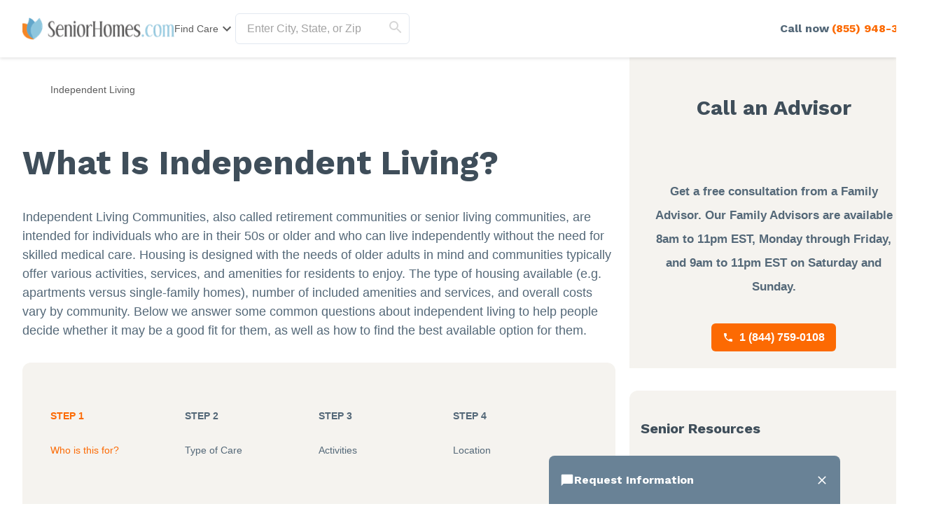

--- FILE ---
content_type: text/html; charset=utf-8
request_url: https://www.seniorhomes.com/independent-living/
body_size: 50534
content:
<!DOCTYPE html><html lang="en"><head><meta charSet="utf-8"/><link rel="shortcut icon" href="/seniorhomes_public/favicon.ico"/><title>Independent Living: Life Without the Responsibility</title><meta name="robots" content="index,follow,max-snippet:-1,max-image-preview:large,max-video-preview:-1"/><meta name="description" content="Find a broad selection of Independent Living and Retirement Communities in your area using our nationwide directory. &amp;nbsp;Browse our many articles to help you make the right decision for your individual needs."/><meta name="twitter:card" content="summary_large_image"/><meta property="og:title" content="Independent Living: Life Without the Responsibility"/><meta property="og:description" content="Find a broad selection of Independent Living and Retirement Communities in your area using our nationwide directory. &amp;nbsp;Browse our many articles to help you make the right decision for your individual needs."/><meta property="og:url" content="https://www.seniorhomes.com/independent-living/"/><link rel="canonical" href="https://www.seniorhomes.com/independent-living/"/><meta name="viewport" content="width=device-width, initial-scale=1, viewport-fit=cover"/><meta name="keywords" content=""/><script type="application/ld+json">{"@context":"https://schema.org","@type":"BreadcrumbList","itemListElement":[{"@type":"ListItem","position":1,"item":{"@id":"https://www.seniorhomes.com/independent-living/","name":"Independent Living"}}]}</script><meta name="next-head-count" content="13"/><link rel="preload" href="/_next/static/media/904be59b21bd51cb-s.p.woff2" as="font" type="font/woff2" crossorigin="anonymous" data-next-font="size-adjust"/><link rel="preload" href="/_next/static/media/c9e6921c7fc300d8-s.p.woff2" as="font" type="font/woff2" crossorigin="anonymous" data-next-font="size-adjust"/><link rel="preload" href="/_next/static/css/7c810d7ee910e4ed.css" as="style"/><link rel="stylesheet" href="/_next/static/css/7c810d7ee910e4ed.css" data-n-g=""/><link rel="preload" href="/_next/static/css/7f47b9549bf34fb2.css" as="style"/><link rel="stylesheet" href="/_next/static/css/7f47b9549bf34fb2.css" data-n-p=""/><link rel="preload" href="/_next/static/css/ea92734c189d6523.css" as="style"/><link rel="stylesheet" href="/_next/static/css/ea92734c189d6523.css"/><noscript data-n-css=""></noscript><script defer="" nomodule="" src="/_next/static/chunks/polyfills-42372ed130431b0a.js"></script><script defer="" src="/_next/static/chunks/4543.edcd4df2bf020f38.js"></script><script defer="" src="/_next/static/chunks/7221.95ecd64641b41916.js"></script><script defer="" src="/_next/static/chunks/9121-8334be0f52b4225d.js"></script><script defer="" src="/_next/static/chunks/1307.b4a72dc1f1c48994.js"></script><script defer="" src="/_next/static/chunks/9466.986de5b6b2ba66ab.js"></script><script defer="" src="/_next/static/chunks/9593.4143dee1f3bfaf6f.js"></script><script defer="" src="/_next/static/chunks/3566.edd765e736d235c6.js"></script><script src="/_next/static/chunks/webpack-e291c8e61bdf9201.js" defer=""></script><script src="/_next/static/chunks/framework-dcaed76b676e6e6a.js" defer=""></script><script src="/_next/static/chunks/main-fedfc017274764eb.js" defer=""></script><script src="/_next/static/chunks/pages/_app-7d150ee274626531.js" defer=""></script><script src="/_next/static/chunks/545f34e4-9b46da0effef6e8e.js" defer=""></script><script src="/_next/static/chunks/a3ff1dbb-fa8362b6fadde22f.js" defer=""></script><script src="/_next/static/chunks/d0c16330-35f03dce531a4e84.js" defer=""></script><script src="/_next/static/chunks/252f366e-73390493abe8cb85.js" defer=""></script><script src="/_next/static/chunks/0c428ae2-4a15ce589890caed.js" defer=""></script><script src="/_next/static/chunks/78e521c3-037d8296da22be89.js" defer=""></script><script src="/_next/static/chunks/1bfc9850-7f4c4475691d56e8.js" defer=""></script><script src="/_next/static/chunks/ae51ba48-42116431de5a79b9.js" defer=""></script><script src="/_next/static/chunks/95b64a6e-dedec41ad203dcd1.js" defer=""></script><script src="/_next/static/chunks/1461-2e147742e850e145.js" defer=""></script><script src="/_next/static/chunks/6953-778abb4908b1d7b4.js" defer=""></script><script src="/_next/static/chunks/3227-18eaeed12949b1ee.js" defer=""></script><script src="/_next/static/chunks/1535-562caba8589b7b53.js" defer=""></script><script src="/_next/static/chunks/3440-a7a4100d19260acb.js" defer=""></script><script src="/_next/static/chunks/4836-e39bf004c4b2cf85.js" defer=""></script><script src="/_next/static/chunks/4149-d44353b7f8f4ea79.js" defer=""></script><script src="/_next/static/chunks/226-7d38b2bc467aca7f.js" defer=""></script><script src="/_next/static/chunks/9064-ccdd1b970bcc164e.js" defer=""></script><script src="/_next/static/chunks/6051-6907e54fef49c151.js" defer=""></script><script src="/_next/static/chunks/5705-a9c070b43f144e5a.js" defer=""></script><script src="/_next/static/chunks/4900-e8164f859519ecb7.js" defer=""></script><script src="/_next/static/chunks/1803-f623a32a2fe39cf7.js" defer=""></script><script src="/_next/static/chunks/6184-d7d30185e3e2ce1a.js" defer=""></script><script src="/_next/static/chunks/5990-96f631e450767458.js" defer=""></script><script src="/_next/static/chunks/1323-8bec081b9d36ceaf.js" defer=""></script><script src="/_next/static/chunks/5079-abb37b7ba2f11b07.js" defer=""></script><script src="/_next/static/chunks/4490-debde40e97d76ae1.js" defer=""></script><script src="/_next/static/chunks/4545-0f39af0bd030771d.js" defer=""></script><script src="/_next/static/chunks/585-2b7e9bf1b7925858.js" defer=""></script><script src="/_next/static/chunks/4461-1e352a3bbfcb410d.js" defer=""></script><script src="/_next/static/chunks/7892-4427a28bf5fe45e9.js" defer=""></script><script src="/_next/static/chunks/9974-be2f794916eb7bad.js" defer=""></script><script src="/_next/static/chunks/1791-517c937fb376d71f.js" defer=""></script><script src="/_next/static/chunks/9948-e0ff4b6c5d027fd8.js" defer=""></script><script src="/_next/static/chunks/pages/%5BcareTypeOrState%5D-6deebdf5df1405bc.js" defer=""></script><script src="/_next/static/4g8PXHvHfvpEv6XGxH3Zx/_buildManifest.js" defer=""></script><script src="/_next/static/4g8PXHvHfvpEv6XGxH3Zx/_ssgManifest.js" defer=""></script><style id="__jsx-3844564145">:root{--font-work-sans:'__Work_Sans_2dfb37', '__Work_Sans_Fallback_2dfb37'}</style></head><body><div id="__next"><style data-emotion="css-global 1gds3dx">:host,:root,[data-theme]{--chakra-ring-inset:var(--chakra-empty,/*!*/ /*!*/);--chakra-ring-offset-width:0px;--chakra-ring-offset-color:#fff;--chakra-ring-color:rgba(66, 153, 225, 0.6);--chakra-ring-offset-shadow:0 0 #0000;--chakra-ring-shadow:0 0 #0000;--chakra-space-x-reverse:0;--chakra-space-y-reverse:0;--chakra-colors-transparent:transparent;--chakra-colors-current:currentColor;--chakra-colors-black-500:#333333;--chakra-colors-black-600:#0F3233;--chakra-colors-black-700:#0F3233B2;--chakra-colors-white-50:#F0F0F055;--chakra-colors-white-100:#FFFFFFCC;--chakra-colors-whiteAlpha-50:rgba(255, 255, 255, 0.04);--chakra-colors-whiteAlpha-100:rgba(255, 255, 255, 0.06);--chakra-colors-whiteAlpha-200:rgba(255, 255, 255, 0.08);--chakra-colors-whiteAlpha-300:rgba(255, 255, 255, 0.16);--chakra-colors-whiteAlpha-400:rgba(255, 255, 255, 0.24);--chakra-colors-whiteAlpha-500:rgba(255, 255, 255, 0.36);--chakra-colors-whiteAlpha-600:rgba(255, 255, 255, 0.48);--chakra-colors-whiteAlpha-700:rgba(255, 255, 255, 0.64);--chakra-colors-whiteAlpha-800:rgba(255, 255, 255, 0.80);--chakra-colors-whiteAlpha-900:rgba(255, 255, 255, 0.92);--chakra-colors-blackAlpha-50:rgba(0, 0, 0, 0.04);--chakra-colors-blackAlpha-100:rgba(0, 0, 0, 0.06);--chakra-colors-blackAlpha-200:rgba(0, 0, 0, 0.08);--chakra-colors-blackAlpha-300:rgba(0, 0, 0, 0.16);--chakra-colors-blackAlpha-400:rgba(0, 0, 0, 0.24);--chakra-colors-blackAlpha-500:rgba(0, 0, 0, 0.36);--chakra-colors-blackAlpha-600:rgba(0, 0, 0, 0.48);--chakra-colors-blackAlpha-700:rgba(0, 0, 0, 0.64);--chakra-colors-blackAlpha-800:rgba(0, 0, 0, 0.80);--chakra-colors-blackAlpha-900:rgba(0, 0, 0, 0.92);--chakra-colors-gray-50:#F5F5F5;--chakra-colors-gray-100:#EDF2F7;--chakra-colors-gray-200:#E2E8F0;--chakra-colors-gray-300:#D6D6D6;--chakra-colors-gray-400:#C2C2C2;--chakra-colors-gray-500:#A3A3A3;--chakra-colors-gray-600:#858585;--chakra-colors-gray-700:#5C5C5C;--chakra-colors-gray-800:#333333;--chakra-colors-gray-900:#141414;--chakra-colors-red-50:#FFE8E0;--chakra-colors-red-100:#FFBFB1;--chakra-colors-red-200:#FF917F;--chakra-colors-red-300:#FF604D;--chakra-colors-red-400:#FE431B;--chakra-colors-red-500:#E53A01;--chakra-colors-red-600:#B33700;--chakra-colors-red-700:#812F00;--chakra-colors-red-800:#4F1F00;--chakra-colors-red-900:#200D00;--chakra-colors-orange-50:#FFFAF0;--chakra-colors-orange-100:#FEEBCB;--chakra-colors-orange-200:#FBD38D;--chakra-colors-orange-300:#F6AD55;--chakra-colors-orange-400:#ED8936;--chakra-colors-orange-500:#DD6B20;--chakra-colors-orange-600:#C05621;--chakra-colors-orange-700:#9C4221;--chakra-colors-orange-800:#7B341E;--chakra-colors-orange-900:#652B19;--chakra-colors-yellow-50:#F5F3EF;--chakra-colors-yellow-100:#E4DDD3;--chakra-colors-yellow-200:#D3C6B6;--chakra-colors-yellow-300:#C1B09A;--chakra-colors-yellow-400:#B09A7D;--chakra-colors-yellow-500:#9E8461;--chakra-colors-yellow-600:#7F6A4D;--chakra-colors-yellow-700:#5F4F3A;--chakra-colors-yellow-800:#3F3527;--chakra-colors-yellow-900:#201A13;--chakra-colors-green-50:#F0FFF4;--chakra-colors-green-100:#C6F6D5;--chakra-colors-green-200:#9AE6B4;--chakra-colors-green-300:#68D391;--chakra-colors-green-400:#48BB78;--chakra-colors-green-500:#38A169;--chakra-colors-green-600:#25855A;--chakra-colors-green-700:#276749;--chakra-colors-green-800:#22543D;--chakra-colors-green-900:#1C4532;--chakra-colors-teal-50:#F0F3F4;--chakra-colors-teal-100:#D5DCE2;--chakra-colors-teal-200:#BAC6CF;--chakra-colors-teal-300:#9FAFBC;--chakra-colors-teal-400:#8499A9;--chakra-colors-teal-500:#698296;--chakra-colors-teal-600:#546878;--chakra-colors-teal-700:#3F4E5A;--chakra-colors-teal-800:#2A343C;--chakra-colors-teal-900:#151A1E;--chakra-colors-blue-50:#EBF8FF;--chakra-colors-blue-100:#BEE3F8;--chakra-colors-blue-200:#90CDF4;--chakra-colors-blue-300:#63B3ED;--chakra-colors-blue-400:#4299E1;--chakra-colors-blue-500:#3182CE;--chakra-colors-blue-600:#2B6CB0;--chakra-colors-blue-700:#2C5282;--chakra-colors-blue-800:#2A4365;--chakra-colors-blue-900:#1A365D;--chakra-colors-cyan-50:#EDFDFD;--chakra-colors-cyan-100:#C4F1F9;--chakra-colors-cyan-200:#9DECF9;--chakra-colors-cyan-300:#76E4F7;--chakra-colors-cyan-400:#0BC5EA;--chakra-colors-cyan-500:#00B5D8;--chakra-colors-cyan-600:#00A3C4;--chakra-colors-cyan-700:#0987A0;--chakra-colors-cyan-800:#086F83;--chakra-colors-cyan-900:#065666;--chakra-colors-purple-50:#EEF3F6;--chakra-colors-purple-100:#D0DDE7;--chakra-colors-purple-200:#B2C8D7;--chakra-colors-purple-300:#94B2C7;--chakra-colors-purple-400:#769DB7;--chakra-colors-purple-500:#5887A8;--chakra-colors-purple-600:#466C86;--chakra-colors-purple-700:#355165;--chakra-colors-purple-800:#233643;--chakra-colors-purple-900:#121B22;--chakra-colors-pink-50:#FFF5F7;--chakra-colors-pink-100:#FED7E2;--chakra-colors-pink-200:#FBB6CE;--chakra-colors-pink-300:#F687B3;--chakra-colors-pink-400:#ED64A6;--chakra-colors-pink-500:#D53F8C;--chakra-colors-pink-600:#B83280;--chakra-colors-pink-700:#97266D;--chakra-colors-pink-800:#702459;--chakra-colors-pink-900:#521B41;--chakra-colors-linkedin-50:#E8F4F9;--chakra-colors-linkedin-100:#CFEDFB;--chakra-colors-linkedin-200:#9BDAF3;--chakra-colors-linkedin-300:#68C7EC;--chakra-colors-linkedin-400:#34B3E4;--chakra-colors-linkedin-500:#00A0DC;--chakra-colors-linkedin-600:#008CC9;--chakra-colors-linkedin-700:#0077B5;--chakra-colors-linkedin-800:#005E93;--chakra-colors-linkedin-900:#004471;--chakra-colors-facebook-50:#E8F4F9;--chakra-colors-facebook-100:#D9DEE9;--chakra-colors-facebook-200:#B7C2DA;--chakra-colors-facebook-300:#6482C0;--chakra-colors-facebook-400:#4267B2;--chakra-colors-facebook-500:#385898;--chakra-colors-facebook-600:#314E89;--chakra-colors-facebook-700:#29487D;--chakra-colors-facebook-800:#223B67;--chakra-colors-facebook-900:#1E355B;--chakra-colors-messenger-50:#D0E6FF;--chakra-colors-messenger-100:#B9DAFF;--chakra-colors-messenger-200:#A2CDFF;--chakra-colors-messenger-300:#7AB8FF;--chakra-colors-messenger-400:#2E90FF;--chakra-colors-messenger-500:#0078FF;--chakra-colors-messenger-600:#0063D1;--chakra-colors-messenger-700:#0052AC;--chakra-colors-messenger-800:#003C7E;--chakra-colors-messenger-900:#002C5C;--chakra-colors-whatsapp-50:#dffeec;--chakra-colors-whatsapp-100:#b9f5d0;--chakra-colors-whatsapp-200:#90edb3;--chakra-colors-whatsapp-300:#65e495;--chakra-colors-whatsapp-400:#3cdd78;--chakra-colors-whatsapp-500:#22c35e;--chakra-colors-whatsapp-600:#179848;--chakra-colors-whatsapp-700:#0c6c33;--chakra-colors-whatsapp-800:#01421c;--chakra-colors-whatsapp-900:#001803;--chakra-colors-twitter-50:#E5F4FD;--chakra-colors-twitter-100:#C8E9FB;--chakra-colors-twitter-200:#A8DCFA;--chakra-colors-twitter-300:#83CDF7;--chakra-colors-twitter-400:#57BBF5;--chakra-colors-twitter-500:#1DA1F2;--chakra-colors-twitter-600:#1A94DA;--chakra-colors-twitter-700:#1681BF;--chakra-colors-twitter-800:#136B9E;--chakra-colors-twitter-900:#0D4D71;--chakra-colors-telegram-50:#E3F2F9;--chakra-colors-telegram-100:#C5E4F3;--chakra-colors-telegram-200:#A2D4EC;--chakra-colors-telegram-300:#7AC1E4;--chakra-colors-telegram-400:#47A9DA;--chakra-colors-telegram-500:#0088CC;--chakra-colors-telegram-600:#007AB8;--chakra-colors-telegram-700:#006BA1;--chakra-colors-telegram-800:#005885;--chakra-colors-telegram-900:#003F5E;--chakra-colors-caringBlue-100:#E9F0FB;--chakra-colors-caringBlue-200:#3977C8;--chakra-colors-caringBlue-500:#285793;--chakra-colors-caringBlue-600:#174A69;--chakra-colors-caringBlue-700:#2D3748;--chakra-colors-caringBlue-800:#061C2A;--chakra-colors-caringGray-100:#F0F0F0;--chakra-colors-caringGray-200:#EBEBEB;--chakra-colors-caringGray-300:#777777;--chakra-colors-caringTeal-500:#086961;--chakra-colors-graphic-50:#eef3f6;--chakra-colors-graphic-100:#d0dde7;--chakra-colors-graphic-200:#b2c8d7;--chakra-colors-graphic-300:#94b2c7;--chakra-colors-graphic-400:#769db7;--chakra-colors-graphic-500:#5887a8;--chakra-colors-graphic-600:#466c86;--chakra-colors-graphic-700:#355165;--chakra-colors-graphic-800:#233643;--chakra-colors-graphic-900:#121b22;--chakra-colors-link-50:#e6f5ff;--chakra-colors-link-100:#b8e2ff;--chakra-colors-link-200:#8ad0fe;--chakra-colors-link-300:#8ad0fe;--chakra-colors-link-400:#2fabfe;--chakra-colors-link-500:#0198fe;--chakra-colors-link-600:#017acb;--chakra-colors-link-700:#015b98;--chakra-colors-link-800:#013d65;--chakra-colors-link-900:#001e33;--chakra-colors-primary-50:#f0f3f4;--chakra-colors-primary-100:#d5dce2;--chakra-colors-primary-200:#bac6cf;--chakra-colors-primary-300:#9fafbc;--chakra-colors-primary-400:#8499a9;--chakra-colors-primary-500:#698296;--chakra-colors-primary-600:#546878;--chakra-colors-primary-700:#3f4e5a;--chakra-colors-primary-800:#2a343c;--chakra-colors-primary-900:#151a1e;--chakra-colors-secondary-50:#f5f3ef;--chakra-colors-secondary-100:#e4ddd3;--chakra-colors-secondary-200:#d3c6b6;--chakra-colors-secondary-300:#c1b09a;--chakra-colors-secondary-400:#b09a7d;--chakra-colors-secondary-500:#9e8461;--chakra-colors-secondary-600:#7f6a4d;--chakra-colors-secondary-700:#5f4f3a;--chakra-colors-secondary-800:#3f3527;--chakra-colors-secondary-900:#201a13;--chakra-colors-tertiary-50:#f0f3f4;--chakra-colors-tertiary-100:#d5dce2;--chakra-colors-tertiary-200:#bac6cf;--chakra-colors-tertiary-300:#9fafbc;--chakra-colors-tertiary-400:#8499a9;--chakra-colors-tertiary-500:#698296;--chakra-colors-tertiary-600:#546878;--chakra-colors-tertiary-700:#3f4e5a;--chakra-colors-tertiary-800:#2a343c;--chakra-colors-tertiary-900:#151a1e;--chakra-colors-accent-50:#fff0e6;--chakra-colors-accent-100:#fed5b9;--chakra-colors-accent-200:#fdbb8b;--chakra-colors-accent-300:#fda05e;--chakra-colors-accent-400:#fc8531;--chakra-colors-accent-500:#fc6a03;--chakra-colors-accent-600:#c95503;--chakra-colors-accent-700:#974002;--chakra-colors-accent-800:#652a01;--chakra-colors-accent-900:#321501;--chakra-colors-background-50:#F5F3EF;--chakra-colors-background-100:#E4DDD3;--chakra-colors-background-200:#D3C6B6;--chakra-colors-background-300:#C1B09A;--chakra-colors-background-400:#B09A7D;--chakra-colors-background-500:#9E8461;--chakra-colors-background-600:#7F6A4D;--chakra-colors-background-700:#5F4F3A;--chakra-colors-background-800:#3F3527;--chakra-colors-background-900:#201A13;--chakra-colors-success-50:#eef7f2;--chakra-colors-success-100:#cfe8da;--chakra-colors-success-200:#b0d9c2;--chakra-colors-success-300:#91caaa;--chakra-colors-success-400:#72bb92;--chakra-colors-success-500:#52ad7a;--chakra-colors-success-600:#428a61;--chakra-colors-success-700:#316849;--chakra-colors-success-800:#214531;--chakra-colors-success-900:#102318;--chakra-colors-error-50:#fbe9ec;--chakra-colors-error-100:#f4c2c9;--chakra-colors-error-200:#ee9ba7;--chakra-colors-error-300:#e77485;--chakra-colors-error-400:#e04d62;--chakra-colors-error-500:#d92640;--chakra-colors-error-600:#ae1e33;--chakra-colors-error-700:#821726;--chakra-colors-error-800:#570f19;--chakra-colors-error-900:#2b080d;--chakra-colors-info-50:#f0f3f4;--chakra-colors-info-100:#d5dce2;--chakra-colors-info-200:#bac6cf;--chakra-colors-info-300:#9fafbc;--chakra-colors-info-400:#8499a9;--chakra-colors-info-500:#698296;--chakra-colors-info-600:#546878;--chakra-colors-info-700:#3f4e5a;--chakra-colors-info-800:#2a343c;--chakra-colors-info-900:#151a1e;--chakra-borders-none:0;--chakra-borders-1px:1px solid;--chakra-borders-2px:2px solid;--chakra-borders-4px:4px solid;--chakra-borders-8px:8px solid;--chakra-fonts-heading:var(--font-work-sans);--chakra-fonts-body:Georgia,-apple-system,BlinkMacSystemFont,"Segoe UI",Helvetica,Arial,sans-serif,"Apple Color Emoji","Segoe UI Emoji","Segoe UI Symbol";--chakra-fonts-mono:SFMono-Regular,Menlo,Monaco,Consolas,"Liberation Mono","Courier New",monospace;--chakra-fontSizes-3xs:0.45rem;--chakra-fontSizes-2xs:0.625rem;--chakra-fontSizes-xs:0.75rem;--chakra-fontSizes-sm:0.875rem;--chakra-fontSizes-md:1rem;--chakra-fontSizes-lg:1.125rem;--chakra-fontSizes-xl:1.25rem;--chakra-fontSizes-2xl:1.5rem;--chakra-fontSizes-3xl:1.875rem;--chakra-fontSizes-4xl:2.25rem;--chakra-fontSizes-5xl:3rem;--chakra-fontSizes-6xl:3.75rem;--chakra-fontSizes-7xl:4.5rem;--chakra-fontSizes-8xl:6rem;--chakra-fontSizes-9xl:8rem;--chakra-fontWeights-hairline:100;--chakra-fontWeights-thin:200;--chakra-fontWeights-light:300;--chakra-fontWeights-normal:400;--chakra-fontWeights-medium:500;--chakra-fontWeights-semibold:600;--chakra-fontWeights-bold:700;--chakra-fontWeights-extrabold:800;--chakra-fontWeights-black:900;--chakra-letterSpacings-tighter:-0.05em;--chakra-letterSpacings-tight:-0.025em;--chakra-letterSpacings-normal:0;--chakra-letterSpacings-wide:0.025em;--chakra-letterSpacings-wider:0.05em;--chakra-letterSpacings-widest:0.1em;--chakra-lineHeights-3:.75rem;--chakra-lineHeights-4:1rem;--chakra-lineHeights-5:1.25rem;--chakra-lineHeights-6:1.5rem;--chakra-lineHeights-7:1.75rem;--chakra-lineHeights-8:2rem;--chakra-lineHeights-9:2.25rem;--chakra-lineHeights-10:2.5rem;--chakra-lineHeights-normal:normal;--chakra-lineHeights-none:1;--chakra-lineHeights-shorter:1.25;--chakra-lineHeights-short:1.375;--chakra-lineHeights-base:1.5;--chakra-lineHeights-tall:1.625;--chakra-lineHeights-taller:2;--chakra-radii-none:0;--chakra-radii-sm:0.125rem;--chakra-radii-base:0.25rem;--chakra-radii-md:0.375rem;--chakra-radii-lg:0.5rem;--chakra-radii-xl:0.75rem;--chakra-radii-2xl:1rem;--chakra-radii-3xl:1.5rem;--chakra-radii-full:9999px;--chakra-space-1:0.25rem;--chakra-space-2:0.5rem;--chakra-space-3:0.75rem;--chakra-space-4:1rem;--chakra-space-5:1.25rem;--chakra-space-6:1.5rem;--chakra-space-7:1.75rem;--chakra-space-8:2rem;--chakra-space-9:2.25rem;--chakra-space-10:2.5rem;--chakra-space-12:3rem;--chakra-space-14:3.5rem;--chakra-space-16:4rem;--chakra-space-20:5rem;--chakra-space-24:6rem;--chakra-space-28:7rem;--chakra-space-32:8rem;--chakra-space-36:9rem;--chakra-space-40:10rem;--chakra-space-44:11rem;--chakra-space-48:12rem;--chakra-space-52:13rem;--chakra-space-56:14rem;--chakra-space-60:15rem;--chakra-space-64:16rem;--chakra-space-72:18rem;--chakra-space-80:20rem;--chakra-space-96:24rem;--chakra-space-px:1px;--chakra-space-0-5:0.125rem;--chakra-space-1-5:0.375rem;--chakra-space-2-5:0.625rem;--chakra-space-3-5:0.875rem;--chakra-shadows-xs:0 0 0 1px rgba(0, 0, 0, 0.05);--chakra-shadows-sm:0 1px 2px 0 rgba(0, 0, 0, 0.05);--chakra-shadows-base:0 1px 3px 0 rgba(0, 0, 0, 0.1),0 1px 2px 0 rgba(0, 0, 0, 0.06);--chakra-shadows-md:0 4px 6px -1px rgba(0, 0, 0, 0.1),0 2px 4px -1px rgba(0, 0, 0, 0.06);--chakra-shadows-lg:0 10px 15px -3px rgba(0, 0, 0, 0.1),0 4px 6px -2px rgba(0, 0, 0, 0.05);--chakra-shadows-xl:0 20px 25px -5px rgba(0, 0, 0, 0.1),0 10px 10px -5px rgba(0, 0, 0, 0.04);--chakra-shadows-2xl:0 25px 50px -12px rgba(0, 0, 0, 0.25);--chakra-shadows-outline:0 0 0 3px rgba(66, 153, 225, 0.6);--chakra-shadows-inner:inset 0 2px 4px 0 rgba(0,0,0,0.06);--chakra-shadows-none:none;--chakra-shadows-dark-lg:rgba(0, 0, 0, 0.1) 0px 0px 0px 1px,rgba(0, 0, 0, 0.2) 0px 5px 10px,rgba(0, 0, 0, 0.4) 0px 15px 40px;--chakra-sizes-1:0.25rem;--chakra-sizes-2:0.5rem;--chakra-sizes-3:0.75rem;--chakra-sizes-4:1rem;--chakra-sizes-5:1.25rem;--chakra-sizes-6:1.5rem;--chakra-sizes-7:1.75rem;--chakra-sizes-8:2rem;--chakra-sizes-9:2.25rem;--chakra-sizes-10:2.5rem;--chakra-sizes-12:3rem;--chakra-sizes-14:3.5rem;--chakra-sizes-16:4rem;--chakra-sizes-20:5rem;--chakra-sizes-24:6rem;--chakra-sizes-28:7rem;--chakra-sizes-32:8rem;--chakra-sizes-36:9rem;--chakra-sizes-40:10rem;--chakra-sizes-44:11rem;--chakra-sizes-48:12rem;--chakra-sizes-52:13rem;--chakra-sizes-56:14rem;--chakra-sizes-60:15rem;--chakra-sizes-64:16rem;--chakra-sizes-72:18rem;--chakra-sizes-80:20rem;--chakra-sizes-96:24rem;--chakra-sizes-px:1px;--chakra-sizes-0-5:0.125rem;--chakra-sizes-1-5:0.375rem;--chakra-sizes-2-5:0.625rem;--chakra-sizes-3-5:0.875rem;--chakra-sizes-max:max-content;--chakra-sizes-min:min-content;--chakra-sizes-full:100%;--chakra-sizes-3xs:14rem;--chakra-sizes-2xs:16rem;--chakra-sizes-xs:20rem;--chakra-sizes-sm:24rem;--chakra-sizes-md:28rem;--chakra-sizes-lg:32rem;--chakra-sizes-xl:36rem;--chakra-sizes-2xl:42rem;--chakra-sizes-3xl:48rem;--chakra-sizes-4xl:56rem;--chakra-sizes-5xl:64rem;--chakra-sizes-6xl:72rem;--chakra-sizes-7xl:80rem;--chakra-sizes-8xl:90rem;--chakra-sizes-prose:60ch;--chakra-sizes-container-sm:640px;--chakra-sizes-container-md:768px;--chakra-sizes-container-lg:1024px;--chakra-sizes-container-xl:1280px;--chakra-zIndices-hide:-1;--chakra-zIndices-auto:auto;--chakra-zIndices-base:0;--chakra-zIndices-docked:10;--chakra-zIndices-dropdown:1000;--chakra-zIndices-sticky:1100;--chakra-zIndices-banner:1200;--chakra-zIndices-overlay:1300;--chakra-zIndices-modal:1400;--chakra-zIndices-popover:1500;--chakra-zIndices-skipLink:1600;--chakra-zIndices-toast:1700;--chakra-zIndices-tooltip:1800;--chakra-transition-property-common:background-color,border-color,color,fill,stroke,opacity,box-shadow,transform;--chakra-transition-property-colors:background-color,border-color,color,fill,stroke;--chakra-transition-property-dimensions:width,height;--chakra-transition-property-position:left,right,top,bottom;--chakra-transition-property-background:background-color,background-image,background-position;--chakra-transition-easing-ease-in:cubic-bezier(0.4, 0, 1, 1);--chakra-transition-easing-ease-out:cubic-bezier(0, 0, 0.2, 1);--chakra-transition-easing-ease-in-out:cubic-bezier(0.4, 0, 0.2, 1);--chakra-transition-duration-ultra-fast:50ms;--chakra-transition-duration-faster:100ms;--chakra-transition-duration-fast:150ms;--chakra-transition-duration-normal:200ms;--chakra-transition-duration-slow:300ms;--chakra-transition-duration-slower:400ms;--chakra-transition-duration-ultra-slow:500ms;--chakra-blur-none:0;--chakra-blur-sm:4px;--chakra-blur-base:8px;--chakra-blur-md:12px;--chakra-blur-lg:16px;--chakra-blur-xl:24px;--chakra-blur-2xl:40px;--chakra-blur-3xl:64px;--chakra-breakpoints-base:0em;--chakra-breakpoints-sm:30em;--chakra-breakpoints-md:48em;--chakra-breakpoints-lg:62em;--chakra-breakpoints-xl:80em;--chakra-breakpoints-2xl:96em;--chakra-breakpoints-3xl:100em;}.chakra-ui-light :host:not([data-theme]),.chakra-ui-light :root:not([data-theme]),.chakra-ui-light [data-theme]:not([data-theme]),[data-theme=light] :host:not([data-theme]),[data-theme=light] :root:not([data-theme]),[data-theme=light] [data-theme]:not([data-theme]),:host[data-theme=light],:root[data-theme=light],[data-theme][data-theme=light]{--chakra-colors-chakra-body-text:var(--chakra-colors-gray-800);--chakra-colors-chakra-body-bg:white;--chakra-colors-chakra-border-color:var(--chakra-colors-gray-200);--chakra-colors-chakra-inverse-text:white;--chakra-colors-chakra-subtle-bg:var(--chakra-colors-gray-100);--chakra-colors-chakra-subtle-text:var(--chakra-colors-gray-600);--chakra-colors-chakra-placeholder-color:var(--chakra-colors-gray-500);}.chakra-ui-dark :host:not([data-theme]),.chakra-ui-dark :root:not([data-theme]),.chakra-ui-dark [data-theme]:not([data-theme]),[data-theme=dark] :host:not([data-theme]),[data-theme=dark] :root:not([data-theme]),[data-theme=dark] [data-theme]:not([data-theme]),:host[data-theme=dark],:root[data-theme=dark],[data-theme][data-theme=dark]{--chakra-colors-chakra-body-text:var(--chakra-colors-whiteAlpha-900);--chakra-colors-chakra-body-bg:var(--chakra-colors-gray-800);--chakra-colors-chakra-border-color:var(--chakra-colors-whiteAlpha-300);--chakra-colors-chakra-inverse-text:var(--chakra-colors-gray-800);--chakra-colors-chakra-subtle-bg:var(--chakra-colors-gray-700);--chakra-colors-chakra-subtle-text:var(--chakra-colors-gray-400);--chakra-colors-chakra-placeholder-color:var(--chakra-colors-whiteAlpha-400);}</style><style data-emotion="css-global fubdgu">html{line-height:1.5;-webkit-text-size-adjust:100%;font-family:system-ui,sans-serif;-webkit-font-smoothing:antialiased;text-rendering:optimizeLegibility;-moz-osx-font-smoothing:grayscale;touch-action:manipulation;}body{position:relative;min-height:100%;margin:0;font-feature-settings:"kern";}:where(*, *::before, *::after){border-width:0;border-style:solid;box-sizing:border-box;word-wrap:break-word;}main{display:block;}hr{border-top-width:1px;box-sizing:content-box;height:0;overflow:visible;}:where(pre, code, kbd,samp){font-family:SFMono-Regular,Menlo,Monaco,Consolas,monospace;font-size:1em;}a{background-color:transparent;color:inherit;-webkit-text-decoration:inherit;text-decoration:inherit;}abbr[title]{border-bottom:none;-webkit-text-decoration:underline;text-decoration:underline;-webkit-text-decoration:underline dotted;-webkit-text-decoration:underline dotted;text-decoration:underline dotted;}:where(b, strong){font-weight:bold;}small{font-size:80%;}:where(sub,sup){font-size:75%;line-height:0;position:relative;vertical-align:baseline;}sub{bottom:-0.25em;}sup{top:-0.5em;}img{border-style:none;}:where(button, input, optgroup, select, textarea){font-family:inherit;font-size:100%;line-height:1.15;margin:0;}:where(button, input){overflow:visible;}:where(button, select){text-transform:none;}:where(
          button::-moz-focus-inner,
          [type="button"]::-moz-focus-inner,
          [type="reset"]::-moz-focus-inner,
          [type="submit"]::-moz-focus-inner
        ){border-style:none;padding:0;}fieldset{padding:0.35em 0.75em 0.625em;}legend{box-sizing:border-box;color:inherit;display:table;max-width:100%;padding:0;white-space:normal;}progress{vertical-align:baseline;}textarea{overflow:auto;}:where([type="checkbox"], [type="radio"]){box-sizing:border-box;padding:0;}input[type="number"]::-webkit-inner-spin-button,input[type="number"]::-webkit-outer-spin-button{-webkit-appearance:none!important;}input[type="number"]{-moz-appearance:textfield;}input[type="search"]{-webkit-appearance:textfield;outline-offset:-2px;}input[type="search"]::-webkit-search-decoration{-webkit-appearance:none!important;}::-webkit-file-upload-button{-webkit-appearance:button;font:inherit;}details{display:block;}summary{display:-webkit-box;display:-webkit-list-item;display:-ms-list-itembox;display:list-item;}template{display:none;}[hidden]{display:none!important;}:where(
          blockquote,
          dl,
          dd,
          h1,
          h2,
          h3,
          h4,
          h5,
          h6,
          hr,
          figure,
          p,
          pre
        ){margin:0;}button{background:transparent;padding:0;}fieldset{margin:0;padding:0;}:where(ol, ul){margin:0;padding:0;}textarea{resize:vertical;}:where(button, [role="button"]){cursor:pointer;}button::-moz-focus-inner{border:0!important;}table{border-collapse:collapse;}:where(h1, h2, h3, h4, h5, h6){font-size:inherit;font-weight:inherit;}:where(button, input, optgroup, select, textarea){padding:0;line-height:inherit;color:inherit;}:where(img, svg, video, canvas, audio, iframe, embed, object){display:block;}:where(img, video){max-width:100%;height:auto;}[data-js-focus-visible] :focus:not([data-focus-visible-added]):not(
          [data-focus-visible-disabled]
        ){outline:none;box-shadow:none;}select::-ms-expand{display:none;}:root,:host{--chakra-vh:100vh;}@supports (height: -webkit-fill-available){:root,:host{--chakra-vh:-webkit-fill-available;}}@supports (height: -moz-fill-available){:root,:host{--chakra-vh:-moz-fill-available;}}@supports (height: 100dvh){:root,:host{--chakra-vh:100dvh;}}</style><style data-emotion="css-global 12lueyz">body{font-family:var(--chakra-fonts-body);color:var(--chakra-colors-chakra-body-text);background:var(--chakra-colors-chakra-body-bg);transition-property:background-color;transition-duration:var(--chakra-transition-duration-normal);line-height:var(--chakra-lineHeights-base);}*::-webkit-input-placeholder{color:var(--chakra-colors-gray-500);}*::-moz-placeholder{color:var(--chakra-colors-gray-500);}*:-ms-input-placeholder{color:var(--chakra-colors-gray-500);}*::placeholder{color:var(--chakra-colors-gray-500);}*,*::before,::after{border-color:var(--chakra-colors-gray-200);}html{scroll-padding-top:var(--chakra-space-16);scroll-behavior:smooth;}@media screen and (min-width: 48em){html{scroll-padding-top:var(--chakra-space-14);}}.magnolia-text ol,.magnolia-text ul{-webkit-padding-start:1.5rem;padding-inline-start:1.5rem;}.magnolia-text p+p,.magnolia-text p+ul,.magnolia-text ul+p,.magnolia-text .wp-block-caring-responsive-image-container{margin-top:1rem;}.magnolia-text a{-webkit-text-decoration:underline;text-decoration:underline;color:var(--chakra-colors-link-600);}.magnolia-text a:hover,.magnolia-text a[data-hover]{color:var(--chakra-colors-link-700);}.flex-columns{display:-webkit-box;display:-webkit-flex;display:-ms-flexbox;display:flex;-webkit-box-flex-wrap:wrap;-webkit-flex-wrap:wrap;-ms-flex-wrap:wrap;flex-wrap:wrap;-webkit-box-pack:space-evenly;-ms-flex-pack:space-evenly;-webkit-justify-content:space-evenly;justify-content:space-evenly;-webkit-column-gap:var(--chakra-space-8);column-gap:var(--chakra-space-8);}.column-container .layout-container,.column-container .collapsible-container,.collapsible-container .layout-container{padding:0px;margin-bottom:32px;}.column-container .layout-container#all_reviews_section{padding:32px;}.hidden{display:none;}table th{padding:32px 24px;text-transform:uppercase;line-height:120%;}table tbody tr:nth-of-type(odd){background-color:var(--chakra-colors-gray-50);}table td{padding:16px 24px;line-height:150%;}.magnolia-text table ol,.magnolia-text table ul{-webkit-padding-start:var(--chakra-space-6);padding-inline-start:var(--chakra-space-6);}.magnolia-text li{font-size:1rem;}table,.magnolia-text table li{font-size:14px;}.wp-block-columns{padding-top:1rem;display:-webkit-box;display:-webkit-flex;display:-ms-flexbox;display:flex;-webkit-box-pack:justify;-webkit-justify-content:space-between;justify-content:space-between;-webkit-flex-direction:column;-ms-flex-direction:column;flex-direction:column;}@media screen and (min-width: 48em){.wp-block-columns{-webkit-flex-direction:row;-ms-flex-direction:row;flex-direction:row;}}.wp-block-caring-container{border:1px solid;border-color:var(--chakra-colors-gray-200);border-radius:var(--chakra-radii-md);padding:1rem;margin:1rem 0;}h1{color:var(--chakra-colors-primary-700);}h2{color:var(--chakra-colors-primary-700);}h3{color:var(--chakra-colors-primary-700);}h4{color:var(--chakra-colors-primary-700);}h5{color:var(--chakra-colors-primary-700);}h6{color:var(--chakra-colors-primary-700);}p{color:var(--chakra-colors-primary-600);}footer p{color:white;}footer p a{-webkit-text-decoration:underline;text-decoration:underline;}footer li{color:white;}footer li a{-webkit-text-decoration:none!important;text-decoration:none!important;}footer li a hover{-webkit-text-decoration:underline;text-decoration:underline;}li{color:var(--chakra-colors-primary-600);}</style><style data-emotion="css 3xdebp">.css-3xdebp{display:grid;grid-template-areas:"header" "content" "footer";min-height:100vh;grid-template-rows:56px 1fr min-content;}@media screen and (min-width: 80em){.css-3xdebp{grid-template-rows:72px 1fr min-content;}}</style><div class="css-3xdebp"><style data-emotion="css 17rir6f">.css-17rir6f{grid-area:header;position:-webkit-sticky;position:sticky;top:0px;z-index:var(--chakra-zIndices-sticky);}</style><div class="css-17rir6f"><style data-emotion="css am42bg">.css-am42bg{-webkit-margin-start:auto;margin-inline-start:auto;-webkit-margin-end:auto;margin-inline-end:auto;margin-bottom:var(--container-spacing, 0px);width:100%;display:-webkit-box;display:-webkit-flex;display:-ms-flexbox;display:flex;-webkit-flex-direction:column;-ms-flex-direction:column;flex-direction:column;background-color:white;height:auto;position:fixed;left:0px;right:0px;top:0px;padding-top:0px;container-type:inline-size;}</style><header class="layout-container css-am42bg" data-testid="header"><style data-emotion="css ptd1s8">.css-ptd1s8{padding-top:var(--chakra-space-2);padding-bottom:var(--chakra-space-2);background-color:white;box-shadow:0px 2px 4px rgba(0, 0, 0, 0.1);}@media screen and (min-width: 80em){.css-ptd1s8{padding-top:var(--chakra-space-4);padding-bottom:var(--chakra-space-4);}}</style><div class="css-ptd1s8"><style data-emotion="css 1ce4nz8">.css-1ce4nz8{display:-webkit-box;display:-webkit-flex;display:-ms-flexbox;display:flex;max-width:1280px;-webkit-padding-start:32px;padding-inline-start:32px;-webkit-padding-end:32px;padding-inline-end:32px;width:100%;margin:auto;-webkit-align-items:center;-webkit-box-align:center;-ms-flex-align:center;align-items:center;gap:var(--chakra-space-6);-webkit-box-pack:justify;-webkit-justify-content:space-between;justify-content:space-between;position:relative;}</style><div class="css-1ce4nz8"><style data-emotion="css kc79ls">.css-kc79ls{display:block;margin-left:-8px;}@media screen and (min-width: 80em){.css-kc79ls{display:none;margin-left:unset;}}</style><div class="css-kc79ls"><style data-emotion="css 15bt6gt">.css-15bt6gt{display:-webkit-inline-box;display:-webkit-inline-flex;display:-ms-inline-flexbox;display:inline-flex;-webkit-appearance:none;-moz-appearance:none;-ms-appearance:none;appearance:none;-webkit-align-items:center;-webkit-box-align:center;-ms-flex-align:center;align-items:center;-webkit-box-pack:center;-ms-flex-pack:center;-webkit-justify-content:center;justify-content:center;-webkit-user-select:none;-moz-user-select:none;-ms-user-select:none;user-select:none;position:relative;white-space:nowrap;vertical-align:middle;outline:2px solid transparent;outline-offset:2px;line-height:1.2;border-radius:var(--chakra-radii-md);font-weight:var(--chakra-fontWeights-semibold);transition-property:var(--chakra-transition-property-common);transition-duration:var(--chakra-transition-duration-normal);height:var(--chakra-sizes-10);min-width:var(--chakra-sizes-10);font-size:var(--chakra-fontSizes-md);-webkit-padding-start:var(--chakra-space-4);padding-inline-start:var(--chakra-space-4);-webkit-padding-end:var(--chakra-space-4);padding-inline-end:var(--chakra-space-4);color:var(--chakra-colors-gray-800);padding:0px;}.css-15bt6gt:focus-visible,.css-15bt6gt[data-focus-visible]{box-shadow:var(--chakra-shadows-outline);}.css-15bt6gt:disabled,.css-15bt6gt[disabled],.css-15bt6gt[aria-disabled=true],.css-15bt6gt[data-disabled]{opacity:0.4;cursor:not-allowed;box-shadow:var(--chakra-shadows-none);}.css-15bt6gt:hover,.css-15bt6gt[data-hover]{background:var(--chakra-colors-gray-100);}.css-15bt6gt:hover:disabled,.css-15bt6gt[data-hover]:disabled,.css-15bt6gt:hover[disabled],.css-15bt6gt[data-hover][disabled],.css-15bt6gt:hover[aria-disabled=true],.css-15bt6gt[data-hover][aria-disabled=true],.css-15bt6gt:hover[data-disabled],.css-15bt6gt[data-hover][data-disabled]{background:initial;}.css-15bt6gt:active,.css-15bt6gt[data-active]{background:var(--chakra-colors-gray-200);}</style><button type="button" class="chakra-button css-15bt6gt" aria-label="Toggle menu"><style data-emotion="css ww8qbf">.css-ww8qbf{width:32px;height:32px;display:inline-block;line-height:1em;-webkit-flex-shrink:0;-ms-flex-negative:0;flex-shrink:0;color:currentColor;}</style><svg stroke="currentColor" fill="currentColor" stroke-width="0" viewBox="0 0 24 24" focusable="false" class="chakra-icon css-ww8qbf" aria-hidden="true" height="1em" width="1em" xmlns="http://www.w3.org/2000/svg"><path fill="none" d="M0 0h24v24H0z"></path><path d="M3 18h18v-2H3v2zm0-5h18v-2H3v2zm0-7v2h18V6H3z"></path></svg></button></div><style data-emotion="css 1qi1alt">.css-1qi1alt{transition-property:var(--chakra-transition-property-common);transition-duration:var(--chakra-transition-duration-fast);transition-timing-function:var(--chakra-transition-easing-ease-out);cursor:pointer;-webkit-text-decoration:underline;text-decoration:underline;outline:2px solid transparent;outline-offset:2px;color:var(--chakra-colors-link-600);display:-webkit-box;display:-webkit-flex;display:-ms-flexbox;display:flex;-webkit-flex-shrink:0;-ms-flex-negative:0;flex-shrink:0;-webkit-box-pack:center;-ms-flex-pack:center;-webkit-justify-content:center;justify-content:center;}.css-1qi1alt:focus-visible,.css-1qi1alt[data-focus-visible]{box-shadow:var(--chakra-shadows-outline);}.css-1qi1alt:hover,.css-1qi1alt[data-hover]{-webkit-text-decoration:none;text-decoration:none;}</style><a class="chakra-link css-1qi1alt" href="https://www.seniorhomes.com"><style data-emotion="css 2gn155">.css-2gn155{display:-webkit-box;display:-webkit-flex;display:-ms-flexbox;display:flex;max-width:var(--chakra-sizes-40);}@media screen and (min-width: 80em){.css-2gn155{display:none;}}</style><div class="css-2gn155"><img alt="Senior Homes logo" data-testid="mobileLogo" loading="lazy" width="40" height="40" decoding="async" data-nimg="1" style="color:transparent" srcSet="/_next/image?url=https%3A%2F%2Fmagnolia-edge.prod-services.caring.com%2Fdam%2Fjcr%3A323cbd4b-1cf2-4299-a9d9-45b5aeaaee16%2FSH%2520Logo%2520Icon-1.png&amp;w=48&amp;q=75 1x, /_next/image?url=https%3A%2F%2Fmagnolia-edge.prod-services.caring.com%2Fdam%2Fjcr%3A323cbd4b-1cf2-4299-a9d9-45b5aeaaee16%2FSH%2520Logo%2520Icon-1.png&amp;w=96&amp;q=75 2x" src="/_next/image?url=https%3A%2F%2Fmagnolia-edge.prod-services.caring.com%2Fdam%2Fjcr%3A323cbd4b-1cf2-4299-a9d9-45b5aeaaee16%2FSH%2520Logo%2520Icon-1.png&amp;w=96&amp;q=75"/></div><style data-emotion="css 1u8kkk4">.css-1u8kkk4{display:none;-webkit-align-items:center;-webkit-box-align:center;-ms-flex-align:center;align-items:center;gap:var(--chakra-space-2);max-width:217px;min-width:120px;}@media screen and (min-width: 80em){.css-1u8kkk4{display:-webkit-box;display:-webkit-flex;display:-ms-flexbox;display:flex;}}</style><div class="css-1u8kkk4"><img alt="Senior Homes logo" data-testid="desktopLogo" loading="lazy" width="217" height="32" decoding="async" data-nimg="1" style="color:transparent" srcSet="/_next/image?url=https%3A%2F%2Fmagnolia-edge.prod-services.caring.com%2Fdam%2Fjcr%3A4aa425e3-46ec-4855-b99d-8b2ee30e15ab%2FSH%2520logo%2520full-1.png&amp;w=256&amp;q=75 1x, /_next/image?url=https%3A%2F%2Fmagnolia-edge.prod-services.caring.com%2Fdam%2Fjcr%3A4aa425e3-46ec-4855-b99d-8b2ee30e15ab%2FSH%2520logo%2520full-1.png&amp;w=640&amp;q=75 2x" src="/_next/image?url=https%3A%2F%2Fmagnolia-edge.prod-services.caring.com%2Fdam%2Fjcr%3A4aa425e3-46ec-4855-b99d-8b2ee30e15ab%2FSH%2520logo%2520full-1.png&amp;w=640&amp;q=75"/></div></a><style data-emotion="css cgzki8">.css-cgzki8{display:-webkit-box;display:-webkit-flex;display:-ms-flexbox;display:flex;-webkit-flex-direction:column;-ms-flex-direction:column;flex-direction:column;gap:var(--chakra-space-2);width:100%;background-color:white;padding-top:var(--chakra-space-4);padding-bottom:var(--chakra-space-4);-webkit-padding-start:var(--chakra-space-8);padding-inline-start:var(--chakra-space-8);-webkit-padding-end:var(--chakra-space-8);padding-inline-end:var(--chakra-space-8);-webkit-transition:opacity .2s ease;transition:opacity .2s ease;-webkit-align-items:start;-webkit-box-align:start;-ms-flex-align:start;align-items:start;position:absolute;top:63px;left:0px;right:0px;opacity:0;pointer-events:none;box-shadow:var(--chakra-shadows-md);margin-right:auto;}@media screen and (min-width: 80em){.css-cgzki8{-webkit-flex-direction:row;-ms-flex-direction:row;flex-direction:row;gap:var(--chakra-space-4);background-color:var(--chakra-colors-transparent);padding-top:0px;padding-bottom:0px;-webkit-padding-start:0px;padding-inline-start:0px;-webkit-padding-end:0px;padding-inline-end:0px;-webkit-transition:none;transition:none;-webkit-align-items:center;-webkit-box-align:center;-ms-flex-align:center;align-items:center;position:static;top:auto;left:auto;right:auto;opacity:100;pointer-events:auto;box-shadow:var(--chakra-shadows-none);}}</style><nav class="css-cgzki8"><style data-emotion="css omksnz">.css-omksnz{display:none;position:relative;}@media screen and (min-width: 62em){.css-omksnz{display:block;}}</style><div data-testid="main-menu-item-Find Care" class="css-omksnz"><style data-emotion="css ovj040">.css-ovj040{transition-property:var(--chakra-transition-property-common);transition-duration:var(--chakra-transition-duration-fast);transition-timing-function:var(--chakra-transition-easing-ease-out);cursor:pointer;outline:2px solid transparent;outline-offset:2px;display:-webkit-box;display:-webkit-flex;display:-ms-flexbox;display:flex;-webkit-align-items:center;-webkit-box-align:center;-ms-flex-align:center;align-items:center;white-space:nowrap;padding-top:0px;padding-bottom:0px;-webkit-padding-start:var(--chakra-space-6);padding-inline-start:var(--chakra-space-6);-webkit-padding-end:var(--chakra-space-6);padding-inline-end:var(--chakra-space-6);color:var(--chakra-colors-gray-700);-webkit-text-decoration:none;text-decoration:none;}.css-ovj040:hover,.css-ovj040[data-hover]{-webkit-text-decoration:underline;text-decoration:underline;}.css-ovj040:focus-visible,.css-ovj040[data-focus-visible]{box-shadow:var(--chakra-shadows-outline);}@media screen and (min-width: 80em){.css-ovj040{padding-top:var(--chakra-space-2);padding-bottom:var(--chakra-space-2);-webkit-padding-start:0px;padding-inline-start:0px;-webkit-padding-end:0px;padding-inline-end:0px;}}</style><a class="chakra-link css-ovj040" href=""><style data-emotion="css ljtayf">.css-ljtayf{font-size:var(--chakra-fontSizes-sm);display:-webkit-box;display:-webkit-flex;display:-ms-flexbox;display:flex;-webkit-align-items:center;-webkit-box-align:center;-ms-flex-align:center;align-items:center;gap:var(--chakra-space-2);color:var(--chakra-colors-gray-700);}</style><span class="chakra-text css-ljtayf">Find Care</span><style data-emotion="css 1kwaord">.css-1kwaord{width:24px;height:24px;display:inline-block;line-height:1em;-webkit-flex-shrink:0;-ms-flex-negative:0;flex-shrink:0;color:currentColor;-webkit-transition:-webkit-transform .2s ease;transition:transform .2s ease;-webkit-transform:rotate(0);-moz-transform:rotate(0);-ms-transform:rotate(0);transform:rotate(0);}</style><svg stroke="currentColor" fill="currentColor" stroke-width="0" viewBox="0 0 24 24" focusable="false" class="chakra-icon css-1kwaord" height="1em" width="1em" xmlns="http://www.w3.org/2000/svg"><path fill="none" d="M0 0h24v24H0z"></path><path d="M16.59 8.59L12 13.17 7.41 8.59 6 10l6 6 6-6z"></path></svg></a><style data-emotion="css 1i4lcn6">.css-1i4lcn6{position:static;margin-left:calc(var(--chakra-space-5) * -1);background:white;border-radius:6px;box-shadow:var(--chakra-shadows-none);border:0;border-color:none;pointer-events:none;-webkit-transition:max-height .5s ease;transition:max-height .5s ease;overflow:hidden;max-height:0px;opacity:100;z-index:10;}@media screen and (min-width: 80em){.css-1i4lcn6{position:absolute;box-shadow:var(--chakra-shadows-lg);border:var(--chakra-borders-1px);border-color:var(--chakra-colors-gray-50);-webkit-transition:opacity .2s ease;transition:opacity .2s ease;max-height:none;opacity:0;}}</style><div class="css-1i4lcn6"><style data-emotion="css gzw752">.css-gzw752{display:-webkit-box;display:-webkit-flex;display:-ms-flexbox;display:flex;-webkit-flex-direction:column;-ms-flex-direction:column;flex-direction:column;-webkit-align-items:start;-webkit-box-align:start;-ms-flex-align:start;align-items:start;gap:var(--chakra-space-2);padding-top:var(--chakra-space-4);padding-bottom:var(--chakra-space-4);-webkit-padding-start:var(--chakra-space-5);padding-inline-start:var(--chakra-space-5);-webkit-padding-end:var(--chakra-space-5);padding-inline-end:var(--chakra-space-5);}</style><div class="css-gzw752"><style data-emotion="css 1qsl3ym">.css-1qsl3ym{display:block;position:relative;}@media screen and (min-width: 62em){.css-1qsl3ym{display:block;}}</style><div data-testid="main-menu-item-Assisted Living" class="css-1qsl3ym"><style data-emotion="css 2q3jgt">.css-2q3jgt{transition-property:var(--chakra-transition-property-common);transition-duration:var(--chakra-transition-duration-fast);transition-timing-function:var(--chakra-transition-easing-ease-out);cursor:pointer;outline:2px solid transparent;outline-offset:2px;display:-webkit-box;display:-webkit-flex;display:-ms-flexbox;display:flex;-webkit-align-items:center;-webkit-box-align:center;-ms-flex-align:center;align-items:center;white-space:nowrap;padding-top:0px;padding-bottom:0px;-webkit-padding-start:var(--chakra-space-6);padding-inline-start:var(--chakra-space-6);-webkit-padding-end:var(--chakra-space-6);padding-inline-end:var(--chakra-space-6);color:var(--chakra-colors-gray-700);-webkit-text-decoration:none;text-decoration:none;}.css-2q3jgt:hover,.css-2q3jgt[data-hover]{-webkit-text-decoration:underline;text-decoration:underline;}.css-2q3jgt:focus-visible,.css-2q3jgt[data-focus-visible]{box-shadow:var(--chakra-shadows-outline);}@media screen and (min-width: 80em){.css-2q3jgt{padding-top:0px;padding-bottom:0px;-webkit-padding-start:0px;padding-inline-start:0px;-webkit-padding-end:0px;padding-inline-end:0px;}}</style><a class="chakra-link css-2q3jgt" href="/assisted-living/"><span class="chakra-text css-ljtayf">Assisted Living</span></a></div><div data-testid="main-menu-item-Independent Living" class="css-1qsl3ym"><a class="chakra-link css-2q3jgt" href="/independent-living/"><span class="chakra-text css-ljtayf">Independent Living</span></a></div><div data-testid="main-menu-item-Retirement Communities" class="css-1qsl3ym"><a class="chakra-link css-2q3jgt" href="/retirement-communities/"><span class="chakra-text css-ljtayf">Retirement Communities</span></a></div><div data-testid="main-menu-item-Memory Care" class="css-1qsl3ym"><a class="chakra-link css-2q3jgt" href="/memory-care/"><span class="chakra-text css-ljtayf">Memory Care</span></a></div><div data-testid="main-menu-item-Continuing Care" class="css-1qsl3ym"><a class="chakra-link css-2q3jgt" href="/continuing-care/"><span class="chakra-text css-ljtayf">Continuing Care</span></a></div><div data-testid="main-menu-item-Nursing Homes" class="css-1qsl3ym"><a class="chakra-link css-2q3jgt" href="/nursing-homes/"><span class="chakra-text css-ljtayf">Nursing Homes</span></a></div><div data-testid="main-menu-item-Home Care" class="css-1qsl3ym"><a class="chakra-link css-2q3jgt" href="/home-care/"><span class="chakra-text css-ljtayf">Home Care</span></a></div><div data-testid="main-menu-item-Respite Care" class="css-1qsl3ym"><a class="chakra-link css-2q3jgt" href="/respite-care/"><span class="chakra-text css-ljtayf">Respite Care</span></a></div><div data-testid="main-menu-item-55+ Communities" class="css-1qsl3ym"><a class="chakra-link css-2q3jgt" href="/55-communities/"><span class="chakra-text css-ljtayf">55+ Communities</span></a></div><div data-testid="main-menu-item-Care Homes" class="css-1qsl3ym"><a class="chakra-link css-2q3jgt" href="/care-homes/"><span class="chakra-text css-ljtayf">Care Homes</span></a></div></div></div></div><style data-emotion="css jbqywg">.css-jbqywg{display:block;}@media screen and (min-width: 62em){.css-jbqywg{display:block;}}</style><div data-testid="search-bar" class="css-jbqywg"><form style="width:100%"><style data-emotion="css 175c59r">.css-175c59r{display:-webkit-box;display:-webkit-flex;display:-ms-flexbox;display:flex;max-width:571px;width:100%;}</style><div class="css-175c59r"><style data-emotion="css 1yvomaa">.css-1yvomaa{display:-webkit-box;display:-webkit-flex;display:-ms-flexbox;display:flex;position:relative;isolation:isolate;--input-font-size:var(--chakra-fontSizes-md);--input-padding:var(--chakra-space-4);--input-border-radius:var(--chakra-radii-md);--input-height:var(--chakra-sizes-10);-webkit-flex:1;-ms-flex:1;flex:1;max-width:356px;width:100%;z-index:2;}</style><div class="chakra-input__group css-1yvomaa" data-group="true"><style data-emotion="css xl4wtj">.css-xl4wtj{width:100%;height:var(--input-height);font-size:var(--input-font-size);-webkit-padding-start:var(--input-padding);padding-inline-start:var(--input-padding);-webkit-padding-end:var(--input-height);padding-inline-end:var(--input-height);border-radius:var(--input-border-radius);min-width:0px;outline:2px solid transparent;outline-offset:2px;position:relative;-webkit-appearance:none;-moz-appearance:none;-ms-appearance:none;appearance:none;transition-property:var(--chakra-transition-property-common);transition-duration:var(--chakra-transition-duration-normal);--input-font-size:var(--chakra-fontSizes-md);--input-padding:var(--chakra-space-4);--input-border-radius:var(--chakra-radii-md);--input-height:var(--chakra-sizes-10);border:1px solid;border-color:inherit;background:inherit;}.css-xl4wtj:disabled,.css-xl4wtj[disabled],.css-xl4wtj[aria-disabled=true],.css-xl4wtj[data-disabled]{opacity:0.4;cursor:not-allowed;}.css-xl4wtj:hover,.css-xl4wtj[data-hover]{border-color:var(--chakra-colors-gray-300);}.css-xl4wtj[aria-readonly=true],.css-xl4wtj[readonly],.css-xl4wtj[data-readonly]{box-shadow:var(--chakra-shadows-none)!important;-webkit-user-select:all;-moz-user-select:all;-ms-user-select:all;user-select:all;}.css-xl4wtj[aria-invalid=true],.css-xl4wtj[data-invalid]{border-color:#E53A01;box-shadow:0 0 0 1px #E53A01;}.css-xl4wtj:focus-visible,.css-xl4wtj[data-focus-visible]{z-index:1;border-color:#3182CE;box-shadow:0 0 0 1px #3182CE;}</style><input name="location" placeholder="Enter City, State, or Zip" aria-label="search keyword" class="chakra-input css-xl4wtj" value=""/><style data-emotion="css lhfkbe">.css-lhfkbe{right:0;width:var(--input-height);height:var(--input-height);font-size:var(--input-font-size);display:-webkit-box;display:-webkit-flex;display:-ms-flexbox;display:flex;-webkit-align-items:center;-webkit-box-align:center;-ms-flex-align:center;align-items:center;-webkit-box-pack:center;-ms-flex-pack:center;-webkit-justify-content:center;justify-content:center;position:absolute;top:0px;z-index:2;color:var(--chakra-colors-gray-300);cursor:pointer;}</style><div class="chakra-input__right-element css-lhfkbe"><style data-emotion="css 6ey7w3">.css-6ey7w3{width:var(--chakra-sizes-6);height:var(--chakra-sizes-6);display:inline-block;line-height:1em;-webkit-flex-shrink:0;-ms-flex-negative:0;flex-shrink:0;color:currentColor;}</style><svg stroke="currentColor" fill="currentColor" stroke-width="0" viewBox="0 0 24 24" focusable="false" class="chakra-icon css-6ey7w3" height="1em" width="1em" xmlns="http://www.w3.org/2000/svg"><path fill="none" d="M0 0h24v24H0z"></path><path d="M15.5 14h-.79l-.28-.27A6.471 6.471 0 0016 9.5 6.5 6.5 0 109.5 16c1.61 0 3.09-.59 4.23-1.57l.27.28v.79l5 4.99L20.49 19l-4.99-5zm-6 0C7.01 14 5 11.99 5 9.5S7.01 5 9.5 5 14 7.01 14 9.5 11.99 14 9.5 14z"></path></svg></div></div></div></form></div><style data-emotion="css 11cfm9h">.css-11cfm9h{display:block;position:relative;}@media screen and (min-width: 62em){.css-11cfm9h{display:none;}}</style><div data-testid="main-menu-item-Assisted Living" class="css-11cfm9h"><a class="chakra-link css-ovj040" href="/assisted-living/"><span class="chakra-text css-ljtayf">Assisted Living</span></a></div><div data-testid="main-menu-item-Independent Living" class="css-11cfm9h"><a class="chakra-link css-ovj040" href="/independent-living/"><span class="chakra-text css-ljtayf">Independent Living</span></a></div><div data-testid="main-menu-item-Retirement Communities" class="css-11cfm9h"><a class="chakra-link css-ovj040" href="/retirement-communities/"><span class="chakra-text css-ljtayf">Retirement Communities</span></a></div><div data-testid="main-menu-item-Memory Care" class="css-11cfm9h"><a class="chakra-link css-ovj040" href="/memory-care/"><span class="chakra-text css-ljtayf">Memory Care</span></a></div><div data-testid="main-menu-item-Continuing Care" class="css-11cfm9h"><a class="chakra-link css-ovj040" href="/continuing-care/"><span class="chakra-text css-ljtayf">Continuing Care</span></a></div><div data-testid="main-menu-item-Nursing Homes" class="css-11cfm9h"><a class="chakra-link css-ovj040" href="/nursing-homes/"><span class="chakra-text css-ljtayf">Nursing Homes</span></a></div><div data-testid="main-menu-item-Home Care" class="css-11cfm9h"><a class="chakra-link css-ovj040" href="/home-care/"><span class="chakra-text css-ljtayf">Home Care</span></a></div><div data-testid="main-menu-item-Respite Care" class="css-11cfm9h"><a class="chakra-link css-ovj040" href="/respite-care/"><span class="chakra-text css-ljtayf">Respite Care</span></a></div><div data-testid="main-menu-item-55+ Communities" class="css-11cfm9h"><a class="chakra-link css-ovj040" href="/55-communities/"><span class="chakra-text css-ljtayf">55+ Communities</span></a></div><div data-testid="main-menu-item-Care Homes" class="css-11cfm9h"><a class="chakra-link css-ovj040" href="/care-homes/"><span class="chakra-text css-ljtayf">Care Homes</span></a></div></nav><style data-emotion="css 1bxboni">.css-1bxboni{display:-webkit-box;display:-webkit-flex;display:-ms-flexbox;display:flex;text-align:right;-webkit-box-pack:end;-ms-flex-pack:end;-webkit-justify-content:flex-end;justify-content:flex-end;width:auto;grid-template-columns:repeat(2, 1fr);gap:var(--chakra-space-3);-webkit-align-items:center;-webkit-box-align:center;-ms-flex-align:center;align-items:center;font-weight:var(--chakra-fontWeights-bold);font-size:14px;}@media screen and (min-width: 80em){.css-1bxboni{width:100%;}}</style><div class="css-1bxboni"><style data-emotion="css 5je1ia">.css-5je1ia{display:-webkit-box;display:-webkit-flex;display:-ms-flexbox;display:flex;-webkit-align-items:center;-webkit-box-align:center;-ms-flex-align:center;align-items:center;-webkit-box-pack:end;-ms-flex-pack:end;-webkit-justify-content:end;justify-content:end;-webkit-flex-direction:row;-ms-flex-direction:row;flex-direction:row;gap:var(--chakra-space-2);font-weight:var(--chakra-fontWeights-bold);}</style><div class="chakra-stack css-5je1ia"><style data-emotion="css 15n9zpc">.css-15n9zpc{transition-property:var(--chakra-transition-property-common);transition-duration:var(--chakra-transition-duration-fast);transition-timing-function:var(--chakra-transition-easing-ease-out);cursor:pointer;outline:2px solid transparent;outline-offset:2px;color:var(--chakra-colors-gray-700);-webkit-text-decoration:none;text-decoration:none;display:none;width:-webkit-max-content;width:-moz-max-content;width:max-content;}.css-15n9zpc:hover,.css-15n9zpc[data-hover]{-webkit-text-decoration:underline;text-decoration:underline;}.css-15n9zpc:focus-visible,.css-15n9zpc[data-focus-visible]{box-shadow:var(--chakra-shadows-outline);}@media screen and (min-width: 62em){.css-15n9zpc{display:block;}}</style><a class="chakra-link css-15n9zpc" href="tel:+18559483865"><style data-emotion="css wd8hou">.css-wd8hou{display:-webkit-box;display:-webkit-flex;display:-ms-flexbox;display:flex;-webkit-align-items:center;-webkit-box-align:center;-ms-flex-align:center;align-items:center;gap:var(--chakra-space-1);}</style><div class="css-wd8hou"><style data-emotion="css k1ovo9">.css-k1ovo9{font-family:var(--chakra-fonts-heading);font-weight:700;font-size:1rem;line-height:1.125rem;color:var(--chakra-colors-tertiary-600);white-space:nowrap;display:-webkit-box;display:-webkit-flex;display:-ms-flexbox;display:flex;-webkit-align-items:center;-webkit-box-align:center;-ms-flex-align:center;align-items:center;gap:var(--chakra-space-2);}</style><p class="chakra-heading css-k1ovo9"> Call now</p><style data-emotion="css 7okj2b">.css-7okj2b{font-family:var(--chakra-fonts-heading);font-weight:700;font-size:1rem;line-height:1.125rem;margin-left:var(--chakra-space-1);color:var(--chakra-colors-accent-500);}</style><p class="chakra-heading css-7okj2b">(855) 948-3865</p></div></a><style data-emotion="css 1yyujb8">.css-1yyujb8{-webkit-appearance:none;-moz-appearance:none;-ms-appearance:none;appearance:none;-webkit-align-items:center;-webkit-box-align:center;-ms-flex-align:center;align-items:center;-webkit-box-pack:center;-ms-flex-pack:center;-webkit-justify-content:center;justify-content:center;-webkit-user-select:none;-moz-user-select:none;-ms-user-select:none;user-select:none;position:relative;white-space:nowrap;vertical-align:middle;outline:2px solid transparent;outline-offset:2px;line-height:1.2;border-radius:var(--chakra-radii-md);font-weight:var(--chakra-fontWeights-semibold);transition-property:var(--chakra-transition-property-common);transition-duration:var(--chakra-transition-duration-normal);height:32px;min-width:unset;font-size:var(--chakra-fontSizes-md);-webkit-padding-start:var(--chakra-space-4);padding-inline-start:var(--chakra-space-4);-webkit-padding-end:var(--chakra-space-4);padding-inline-end:var(--chakra-space-4);color:var(--chakra-colors-gray-800);padding:0px;width:32px;display:block;}.css-1yyujb8:focus-visible,.css-1yyujb8[data-focus-visible]{box-shadow:var(--chakra-shadows-outline);}.css-1yyujb8:disabled,.css-1yyujb8[disabled],.css-1yyujb8[aria-disabled=true],.css-1yyujb8[data-disabled]{opacity:0.4;cursor:not-allowed;box-shadow:var(--chakra-shadows-none);}.css-1yyujb8:hover,.css-1yyujb8[data-hover]{background:var(--chakra-colors-gray-100);}.css-1yyujb8:hover:disabled,.css-1yyujb8[data-hover]:disabled,.css-1yyujb8:hover[disabled],.css-1yyujb8[data-hover][disabled],.css-1yyujb8:hover[aria-disabled=true],.css-1yyujb8[data-hover][aria-disabled=true],.css-1yyujb8:hover[data-disabled],.css-1yyujb8[data-hover][data-disabled]{background:initial;}.css-1yyujb8:active,.css-1yyujb8[data-active]{background:var(--chakra-colors-gray-200);}@media screen and (min-width: 62em){.css-1yyujb8{display:none;}}</style><a class="chakra-button css-1yyujb8" aria-label="Phone" href="tel:+18559483865"><svg stroke="currentColor" fill="currentColor" stroke-width="0" viewBox="0 0 24 24" focusable="false" class="chakra-icon css-ww8qbf" aria-hidden="true" height="1em" width="1em" xmlns="http://www.w3.org/2000/svg"><path fill="none" d="M0 0h24v24H0z"></path><path d="M6.62 10.79c1.44 2.83 3.76 5.14 6.59 6.59l2.2-2.2c.27-.27.67-.36 1.02-.24 1.12.37 2.33.57 3.57.57.55 0 1 .45 1 1V20c0 .55-.45 1-1 1-9.39 0-17-7.61-17-17 0-.55.45-1 1-1h3.5c.55 0 1 .45 1 1 0 1.25.2 2.45.57 3.57.11.35.03.74-.25 1.02l-2.2 2.2z"></path></svg></a></div></div></div></div></header></div><style data-emotion="css 1vvt3hx">.css-1vvt3hx{grid-area:content;display:-webkit-box;display:-webkit-flex;display:-ms-flexbox;display:flex;-webkit-flex-direction:column;-ms-flex-direction:column;flex-direction:column;-webkit-align-items:center;-webkit-box-align:center;-ms-flex-align:center;align-items:center;}.css-1vvt3hx>div{width:100%;}</style><div class="css-1vvt3hx"><div><style data-emotion="css 11f0p45">.css-11f0p45{display:grid;grid-column-gap:20px;grid-template-columns:repeat(2, 1fr);-webkit-margin-start:auto;margin-inline-start:auto;-webkit-margin-end:auto;margin-inline-end:auto;padding-bottom:32px;width:100%;max-width:1280px;}@media screen and (min-width: 80em){.css-11f0p45{grid-template-columns:repeat(3, 1fr);padding-bottom:48px;}}</style><div class="css-11f0p45"><style data-emotion="css p27m82">.css-p27m82{grid-column:span 2/span 2;}@media screen and (min-width: 80em){.css-p27m82{grid-column:span 2/span 2;}}</style><main class="css-p27m82"><style data-emotion="css 1a2j1kv">.css-1a2j1kv{max-width:1280px;-webkit-margin-start:auto;margin-inline-start:auto;-webkit-margin-end:auto;margin-inline-end:auto;-webkit-padding-start:32px;padding-inline-start:32px;-webkit-padding-end:32px;padding-inline-end:32px;margin-bottom:var(--container-spacing, 0px);width:100%;padding-top:var(--chakra-space-8);padding-bottom:var(--chakra-space-6);container-type:inline-size;}</style><div class="layout-container css-1a2j1kv"><style data-emotion="css 1igwmid">.css-1igwmid{display:-webkit-box;display:-webkit-flex;display:-ms-flexbox;display:flex;-webkit-align-items:center;-webkit-box-align:center;-ms-flex-align:center;align-items:center;-webkit-flex-direction:row;-ms-flex-direction:row;flex-direction:row;gap:0.5rem;}</style><div class="chakra-stack css-1igwmid"><style data-emotion="css 1dzoyr5">.css-1dzoyr5{font-weight:400;font-size:var(--chakra-fontSizes-sm);}.css-1dzoyr5 ol{-webkit-box-flex-wrap:wrap;-webkit-flex-wrap:wrap;-ms-flex-wrap:wrap;flex-wrap:wrap;}.css-1dzoyr5 span{color:var(--chakra-colors-gray-700);}</style><nav aria-label="breadcrumb" class="chakra-breadcrumb css-1dzoyr5"><style data-emotion="css 70qvj9">.css-70qvj9{display:-webkit-box;display:-webkit-flex;display:-ms-flexbox;display:flex;-webkit-align-items:center;-webkit-box-align:center;-ms-flex-align:center;align-items:center;}</style><ol class="chakra-breadcrumb__list css-70qvj9"><style data-emotion="css 4ucf2g">.css-4ucf2g{display:-webkit-inline-box;display:-webkit-inline-flex;display:-ms-inline-flexbox;display:inline-flex;-webkit-align-items:center;-webkit-box-align:center;-ms-flex-align:center;align-items:center;color:var(--chakra-colors-gray-700);}</style><li class="chakra-breadcrumb__list-item css-4ucf2g"><style data-emotion="css cvonpd">.css-cvonpd{transition-property:var(--chakra-transition-property-common);transition-duration:var(--chakra-transition-duration-fast);transition-timing-function:var(--chakra-transition-easing-ease-out);outline:2px solid transparent;outline-offset:2px;-webkit-text-decoration:var(--breadcrumb-link-decor);text-decoration:var(--breadcrumb-link-decor);--breadcrumb-link-decor:none;cursor:initial;color:var(--chakra-colors-gray-700);}.css-cvonpd:not([aria-current=page]){cursor:pointer;}.css-cvonpd:not([aria-current=page]):hover,.css-cvonpd:not([aria-current=page])[data-hover]{--breadcrumb-link-decor:underline;}.css-cvonpd:not([aria-current=page]):focus-visible,.css-cvonpd:not([aria-current=page])[data-focus-visible]{box-shadow:var(--chakra-shadows-outline);}.css-cvonpd:hover,.css-cvonpd[data-hover]{-webkit-text-decoration:none;text-decoration:none;}</style><span aria-current="page" class="chakra-breadcrumb__link css-cvonpd">Independent Living</span></li></ol></nav></div></div><style data-emotion="css 1hd60qw">.css-1hd60qw{--container-spacing:32px;}@media screen and (min-width: 80em){.css-1hd60qw{--container-spacing:32px;}}</style><div class="css-1hd60qw"><style data-emotion="css fzhdp6">.css-fzhdp6{max-width:1280px;-webkit-margin-start:auto;margin-inline-start:auto;-webkit-margin-end:auto;margin-inline-end:auto;-webkit-padding-start:32px;padding-inline-start:32px;-webkit-padding-end:32px;padding-inline-end:32px;margin-bottom:var(--container-spacing, 0px);width:100%;container-type:inline-size;}</style><div class="layout-container css-fzhdp6"><style data-emotion="css 15y6a55">.css-15y6a55{max-width:100%;display:grid;grid-template-rows:0fr;-webkit-transition:grid-template-rows 500ms;transition:grid-template-rows 500ms;}</style><div class="css-15y6a55"><style data-emotion="css 1iynf7d">.css-1iynf7d{font-family:var(--chakra-fonts-heading);font-weight:var(--chakra-fontWeights-bold);text-align:left;color:var(--chakra-colors-primary-700);}@media screen and (min-width: 0em) and (max-width: 47.98em){.css-1iynf7d{font-size:var(--chakra-fontSizes-4xl);line-height:3rem;font-weight:700;}@media screen and (min-width: 48em){.css-1iynf7d{font-size:var(--chakra-fontSizes-5xl);}}}@media screen and (min-width: 48em){.css-1iynf7d{font-size:var(--chakra-fontSizes-4xl);line-height:3rem;font-weight:700;}@media screen and (min-width: 48em){.css-1iynf7d{font-size:var(--chakra-fontSizes-5xl);}}}</style><h1 class="chakra-heading css-1iynf7d" id="what-is-independent-living" style="scroll-margin-top:48px">What Is Independent Living?</h1><style data-emotion="css 6x88gg">.css-6x88gg{font-size:var(--chakra-fontSizes-lg);margin-top:var(--chakra-space-2);text-align:left;line-height:1.5;color:var(--chakra-colors-primary-400);}.css-6x88gg>p:last-of-type{display:inline;}</style><div class="magnolia-text css-6x88gg"><p>Independent Living Communities, also called retirement communities or senior living communities, are intended for individuals who are in their 50s or older and who can live independently without the need for skilled medical care. Housing is designed with the needs of older adults in mind and communities typically offer various activities, services, and amenities for residents to enjoy. The type of housing available (e.g. apartments versus single-family homes), number of included amenities and services, and overall costs vary by community. Below we answer some common questions about independent living to help people decide whether it may be a good fit for them, as well as how to find the best available option for them.</p>
</div></div></div><div class="layout-container css-fzhdp6"><style data-emotion="css hz4w6l">.css-hz4w6l{background:var(--chakra-colors-secondary-50);display:-webkit-box;display:-webkit-flex;display:-ms-flexbox;display:flex;-webkit-box-pack:center;-ms-flex-pack:center;-webkit-justify-content:center;justify-content:center;position:relative;-webkit-align-items:center;-webkit-box-align:center;-ms-flex-align:center;align-items:center;-webkit-padding-start:var(--chakra-space-10);padding-inline-start:var(--chakra-space-10);-webkit-padding-end:var(--chakra-space-10);padding-inline-end:var(--chakra-space-10);border-radius:var(--chakra-radii-xl);}</style><div class="css-hz4w6l"><style data-emotion="css rhjei3">.css-rhjei3{padding-top:var(--chakra-space-4);padding-bottom:var(--chakra-space-4);width:var(--chakra-sizes-full);}@media screen and (min-width: 62em){.css-rhjei3{padding-top:var(--chakra-space-10);padding-bottom:var(--chakra-space-10);}}</style><div class="css-rhjei3"><style data-emotion="css e576s9">.css-e576s9{-webkit-flex:1;-ms-flex:1;flex:1;padding-top:var(--chakra-space-2);padding-bottom:var(--chakra-space-2);-webkit-padding-start:var(--chakra-space-3);padding-inline-start:var(--chakra-space-3);border-top-width:0;border-left-width:4px;border-color:var(--chakra-colors-accent-500);}@media screen and (min-width: 62em){.css-e576s9{padding-top:var(--chakra-space-3);padding-bottom:var(--chakra-space-3);-webkit-padding-start:0px;padding-inline-start:0px;border-top-width:4px;border-left-width:0;}}</style><div class="css-e576s9"><style data-emotion="css o2ldmt">.css-o2ldmt{display:-webkit-box;display:-webkit-flex;display:-ms-flexbox;display:flex;-webkit-flex-direction:column;-ms-flex-direction:column;flex-direction:column;gap:var(--chakra-space-0-5);}</style><div class="chakra-stack css-o2ldmt"><style data-emotion="css 149oc6x">.css-149oc6x{font-size:var(--chakra-fontSizes-sm);color:var(--chakra-colors-accent-500);font-weight:var(--chakra-fontWeights-bold);}</style><p class="chakra-text css-149oc6x">STEP 1</p><style data-emotion="css 1nckjz7">.css-1nckjz7{color:var(--chakra-colors-accent-500);font-size:var(--chakra-fontSizes-sm);}</style><p class="chakra-text css-1nckjz7">Who is this for?</p></div></div><style data-emotion="css cbah3a">.css-cbah3a{max-width:var(--chakra-sizes-4xl);-webkit-margin-start:auto;margin-inline-start:auto;-webkit-margin-end:auto;margin-inline-end:auto;padding-top:var(--chakra-space-8);}</style><div class="css-cbah3a"><style data-emotion="css 1g6mfkh">.css-1g6mfkh{font-family:var(--chakra-fonts-heading);line-height:2.75rem;font-weight:var(--chakra-fontWeights-bold);font-size:var(--chakra-fontSizes-2xl);text-align:center;color:var(--chakra-colors-primary-600);}</style><h2 class="chakra-heading css-1g6mfkh">Who are you seeking care for?</h2><style data-emotion="css d1s72j">.css-d1s72j{padding-top:var(--chakra-space-8);padding-bottom:var(--chakra-space-8);}</style><div class="css-d1s72j"><style data-emotion="css p3pljn">.css-p3pljn{display:grid;grid-gap:var(--chakra-space-4);grid-template-columns:repeat(1, 1fr);}@media screen and (min-width: 62em){.css-p3pljn{grid-template-columns:repeat(4, 1fr);}}</style><div class="css-p3pljn"><style data-emotion="css ncfona">.css-ncfona{display:-webkit-box;display:-webkit-flex;display:-ms-flexbox;display:flex;width:var(--chakra-sizes-full);}</style><div class="css-ncfona"><style data-emotion="css s5omok">.css-s5omok{display:-webkit-box;display:-webkit-flex;display:-ms-flexbox;display:flex;border-radius:var(--chakra-radii-md);width:var(--chakra-sizes-full);cursor:pointer;-webkit-align-items:center;-webkit-box-align:center;-ms-flex-align:center;align-items:center;-webkit-box-pack:center;-ms-flex-pack:center;-webkit-justify-content:center;justify-content:center;padding-top:var(--chakra-space-5);padding-bottom:var(--chakra-space-5);box-shadow:var(--chakra-shadows-lg);background:white;transition-duration:250ms;}</style><label for="Self" class="css-s5omok"><p class="chakra-text css-0">Self</p></label><style data-emotion="css 1udshu2">.css-1udshu2{cursor:pointer;display:-webkit-inline-box;display:-webkit-inline-flex;display:-ms-inline-flexbox;display:inline-flex;-webkit-align-items:center;-webkit-box-align:center;-ms-flex-align:center;align-items:center;vertical-align:top;position:absolute;border:0px;clip:rect(0, 0, 0, 0);width:1px;height:1px;margin:-1px;padding:0px;overflow:hidden;white-space:nowrap;}.css-1udshu2:disabled,.css-1udshu2[disabled],.css-1udshu2[aria-disabled=true],.css-1udshu2[data-disabled]{cursor:not-allowed;}</style><label class="chakra-checkbox css-1udshu2" type="checkbox"><input class="chakra-checkbox__input" type="checkbox" name="option" id="Self" style="border:0;clip:rect(0, 0, 0, 0);height:1px;width:1px;margin:-1px;padding:0;overflow:hidden;white-space:nowrap;position:absolute" value="Self"/><style data-emotion="css v6n1xl">.css-v6n1xl{display:-webkit-inline-box;display:-webkit-inline-flex;display:-ms-inline-flexbox;display:inline-flex;-webkit-align-items:center;-webkit-box-align:center;-ms-flex-align:center;align-items:center;-webkit-box-pack:center;-ms-flex-pack:center;-webkit-justify-content:center;justify-content:center;vertical-align:top;-webkit-user-select:none;-moz-user-select:none;-ms-user-select:none;user-select:none;-webkit-flex-shrink:0;-ms-flex-negative:0;flex-shrink:0;width:var(--checkbox-size);height:var(--checkbox-size);transition-property:box-shadow;transition-duration:var(--chakra-transition-duration-normal);border:2px solid;border-radius:var(--chakra-radii-sm);border-color:inherit;color:white;background:white;--checkbox-size:var(--chakra-sizes-4);}.css-v6n1xl[aria-checked=true],.css-v6n1xl[data-checked]{background:var(--chakra-colors-blue-500);border-color:var(--chakra-colors-blue-500);color:white;}.css-v6n1xl[aria-checked=true]:hover,.css-v6n1xl[data-checked]:hover,.css-v6n1xl[aria-checked=true][data-hover],.css-v6n1xl[data-checked][data-hover]{background:var(--chakra-colors-blue-600);border-color:var(--chakra-colors-blue-600);}.css-v6n1xl[aria-checked=true]:disabled,.css-v6n1xl[data-checked]:disabled,.css-v6n1xl[aria-checked=true][disabled],.css-v6n1xl[data-checked][disabled],.css-v6n1xl[aria-checked=true][aria-disabled=true],.css-v6n1xl[data-checked][aria-disabled=true],.css-v6n1xl[aria-checked=true][data-disabled],.css-v6n1xl[data-checked][data-disabled]{border-color:var(--chakra-colors-gray-200);background:var(--chakra-colors-gray-200);color:var(--chakra-colors-gray-500);}.css-v6n1xl:indeterminate,.css-v6n1xl[aria-checked=mixed],.css-v6n1xl[data-indeterminate]{background:var(--chakra-colors-blue-500);border-color:var(--chakra-colors-blue-500);color:white;}.css-v6n1xl:disabled,.css-v6n1xl[disabled],.css-v6n1xl[aria-disabled=true],.css-v6n1xl[data-disabled]{background:var(--chakra-colors-gray-100);border-color:var(--chakra-colors-gray-100);}.css-v6n1xl:focus-visible,.css-v6n1xl[data-focus-visible]{box-shadow:var(--chakra-shadows-outline);}.css-v6n1xl[aria-invalid=true],.css-v6n1xl[data-invalid]{border-color:var(--chakra-colors-red-500);}</style><span class="chakra-checkbox__control css-v6n1xl" aria-hidden="true"></span></label></div><div class="css-ncfona"><label for="Mom" class="css-s5omok"><p class="chakra-text css-0">Mom</p></label><label class="chakra-checkbox css-1udshu2" type="checkbox"><input class="chakra-checkbox__input" type="checkbox" name="option" id="Mom" style="border:0;clip:rect(0, 0, 0, 0);height:1px;width:1px;margin:-1px;padding:0;overflow:hidden;white-space:nowrap;position:absolute" value="Mom"/><span class="chakra-checkbox__control css-v6n1xl" aria-hidden="true"></span></label></div><div class="css-ncfona"><label for="Dad" class="css-s5omok"><p class="chakra-text css-0">Dad</p></label><label class="chakra-checkbox css-1udshu2" type="checkbox"><input class="chakra-checkbox__input" type="checkbox" name="option" id="Dad" style="border:0;clip:rect(0, 0, 0, 0);height:1px;width:1px;margin:-1px;padding:0;overflow:hidden;white-space:nowrap;position:absolute" value="Dad"/><span class="chakra-checkbox__control css-v6n1xl" aria-hidden="true"></span></label></div><div class="css-ncfona"><label for="Friend" class="css-s5omok"><p class="chakra-text css-0">Friend</p></label><label class="chakra-checkbox css-1udshu2" type="checkbox"><input class="chakra-checkbox__input" type="checkbox" name="option" id="Friend" style="border:0;clip:rect(0, 0, 0, 0);height:1px;width:1px;margin:-1px;padding:0;overflow:hidden;white-space:nowrap;position:absolute" value="Friend"/><span class="chakra-checkbox__control css-v6n1xl" aria-hidden="true"></span></label></div><div class="css-ncfona"><label for="Wife" class="css-s5omok"><p class="chakra-text css-0">Wife</p></label><label class="chakra-checkbox css-1udshu2" type="checkbox"><input class="chakra-checkbox__input" type="checkbox" name="option" id="Wife" style="border:0;clip:rect(0, 0, 0, 0);height:1px;width:1px;margin:-1px;padding:0;overflow:hidden;white-space:nowrap;position:absolute" value="Wife"/><span class="chakra-checkbox__control css-v6n1xl" aria-hidden="true"></span></label></div><div class="css-ncfona"><label for="Husband" class="css-s5omok"><p class="chakra-text css-0">Husband</p></label><label class="chakra-checkbox css-1udshu2" type="checkbox"><input class="chakra-checkbox__input" type="checkbox" name="option" id="Husband" style="border:0;clip:rect(0, 0, 0, 0);height:1px;width:1px;margin:-1px;padding:0;overflow:hidden;white-space:nowrap;position:absolute" value="Husband"/><span class="chakra-checkbox__control css-v6n1xl" aria-hidden="true"></span></label></div><div class="css-ncfona"><label for="Someone Else" class="css-s5omok"><p class="chakra-text css-0">Someone Else</p></label><label class="chakra-checkbox css-1udshu2" type="checkbox"><input class="chakra-checkbox__input" type="checkbox" name="option" id="Someone Else" style="border:0;clip:rect(0, 0, 0, 0);height:1px;width:1px;margin:-1px;padding:0;overflow:hidden;white-space:nowrap;position:absolute" value="Someone Else"/><span class="chakra-checkbox__control css-v6n1xl" aria-hidden="true"></span></label></div><div class="css-ncfona"><label for="Other" class="css-s5omok"><p class="chakra-text css-0">Other</p></label><label class="chakra-checkbox css-1udshu2" type="checkbox"><input class="chakra-checkbox__input" type="checkbox" name="option" id="Other" style="border:0;clip:rect(0, 0, 0, 0);height:1px;width:1px;margin:-1px;padding:0;overflow:hidden;white-space:nowrap;position:absolute" value="Other"/><span class="chakra-checkbox__control css-v6n1xl" aria-hidden="true"></span></label></div></div></div><style data-emotion="css 8dvno0">.css-8dvno0{display:-webkit-box;display:-webkit-flex;display:-ms-flexbox;display:flex;-webkit-flex-direction:column;-ms-flex-direction:column;flex-direction:column;-webkit-box-pack:justify;-webkit-justify-content:space-between;justify-content:space-between;-webkit-align-items:center;-webkit-box-align:center;-ms-flex-align:center;align-items:center;width:100%;}@media screen and (min-width: 62em){.css-8dvno0{-webkit-flex-direction:row;-ms-flex-direction:row;flex-direction:row;}}</style><div class="css-8dvno0"><style data-emotion="css 3s6cy8">.css-3s6cy8{display:-webkit-box;display:-webkit-flex;display:-ms-flexbox;display:flex;-webkit-align-items:center;-webkit-box-align:center;-ms-flex-align:center;align-items:center;-webkit-box-pack:end;-ms-flex-pack:end;-webkit-justify-content:flex-end;justify-content:flex-end;-webkit-flex-direction:column-reverse;-ms-flex-direction:column-reverse;flex-direction:column-reverse;--chakra-space-y-reverse:1;--chakra-divide-y-reverse:1;gap:var(--chakra-space-4);width:100%;}@media screen and (min-width: 62em){.css-3s6cy8{-webkit-flex-direction:row;-ms-flex-direction:row;flex-direction:row;gap:var(--chakra-space-8);}}</style><div class="chakra-stack css-3s6cy8"><style data-emotion="css dc7kf3">.css-dc7kf3{display:-webkit-inline-box;display:-webkit-inline-flex;display:-ms-inline-flexbox;display:inline-flex;-webkit-appearance:none;-moz-appearance:none;-ms-appearance:none;appearance:none;-webkit-align-items:center;-webkit-box-align:center;-ms-flex-align:center;align-items:center;-webkit-box-pack:center;-ms-flex-pack:center;-webkit-justify-content:center;justify-content:center;-webkit-user-select:none;-moz-user-select:none;-ms-user-select:none;user-select:none;position:relative;white-space:nowrap;vertical-align:middle;outline:2px solid transparent;outline-offset:2px;line-height:1.2;border-radius:var(--chakra-radii-md);font-weight:var(--chakra-fontWeights-semibold);transition-property:var(--chakra-transition-property-common);transition-duration:var(--chakra-transition-duration-normal);height:var(--chakra-sizes-10);min-width:var(--chakra-sizes-10);font-size:var(--chakra-fontSizes-md);-webkit-padding-start:var(--chakra-space-4);padding-inline-start:var(--chakra-space-4);-webkit-padding-end:var(--chakra-space-4);padding-inline-end:var(--chakra-space-4);background:var(--chakra-colors-accent-500);color:white;padding-top:var(--chakra-space-8);padding-bottom:var(--chakra-space-8);max-width:var(--chakra-sizes-52);width:100%;}.css-dc7kf3:focus-visible,.css-dc7kf3[data-focus-visible]{box-shadow:var(--chakra-shadows-outline);}.css-dc7kf3:disabled,.css-dc7kf3[disabled],.css-dc7kf3[aria-disabled=true],.css-dc7kf3[data-disabled]{opacity:0.4;cursor:not-allowed;box-shadow:var(--chakra-shadows-none);}.css-dc7kf3:hover,.css-dc7kf3[data-hover]{background:var(--chakra-colors-accent-600);}.css-dc7kf3:hover:disabled,.css-dc7kf3[data-hover]:disabled,.css-dc7kf3:hover[disabled],.css-dc7kf3[data-hover][disabled],.css-dc7kf3:hover[aria-disabled=true],.css-dc7kf3[data-hover][aria-disabled=true],.css-dc7kf3:hover[data-disabled],.css-dc7kf3[data-hover][data-disabled]{background:var(--chakra-colors-accent-500);}.css-dc7kf3:active,.css-dc7kf3[data-active]{background:var(--chakra-colors-accent-700);}</style><button type="button" class="chakra-button css-dc7kf3">Next</button></div></div></div></div></div></div><style data-emotion="css u20kyk">.css-u20kyk{background-color:var(--chakra-colors-secondary-50);padding:0px;margin-bottom:0px;border-radius:0px;}</style><div class="css-u20kyk"></div><div class="layout-container css-fzhdp6"><div class="css-15y6a55"><style data-emotion="css 1ifd4su">.css-1ifd4su{font-family:var(--chakra-fonts-heading);font-weight:var(--chakra-fontWeights-bold);text-align:left;color:var(--chakra-colors-primary-700);}@media screen and (min-width: 0em) and (max-width: 47.98em){.css-1ifd4su{font-size:var(--chakra-fontSizes-3xl);line-height:2.75rem;font-weight:700;}@media screen and (min-width: 48em){.css-1ifd4su{font-size:var(--chakra-fontSizes-4xl);}}}@media screen and (min-width: 48em){.css-1ifd4su{font-size:var(--chakra-fontSizes-3xl);line-height:2.75rem;font-weight:700;}@media screen and (min-width: 48em){.css-1ifd4su{font-size:var(--chakra-fontSizes-4xl);}}}</style><h2 class="chakra-heading css-1ifd4su" id="how-much-does-independent-living-cost" style="scroll-margin-top:48px">How Much Does Independent Living Cost?</h2><div class="magnolia-text css-6x88gg"><p>The costs of independent living vary, but can be estimated by subtracting 40% from the average costs of assisted living. According to the <style data-emotion="css dv1d3">.css-dv1d3{transition-property:var(--chakra-transition-property-common);transition-duration:var(--chakra-transition-duration-fast);transition-timing-function:var(--chakra-transition-easing-ease-out);cursor:pointer;outline:2px solid transparent;outline-offset:2px;color:var(--chakra-colors-link-600);font-size:inherit;-webkit-text-decoration:underline;text-decoration:underline;}.css-dv1d3:hover,.css-dv1d3[data-hover]{-webkit-text-decoration:underline;text-decoration:underline;}.css-dv1d3:focus-visible,.css-dv1d3[data-focus-visible]{box-shadow:var(--chakra-shadows-outline);}</style><a class="chakra-link css-dv1d3" href="https://www.genworth.com/aging-and-you/finances/cost-of-care.html" style="text-decoration:none"><u>Genworth Cost of Care Survey</u></a>, the national monthly median cost for assisted living was $4,500 in 2021. Therefore, the approximate national monthly median cost for independent living would be $2,700. </p>

<p>Pricing for a specific community may be more or less than this depending on the type and number of amenities offered, which can include fitness centers, transportation services, swimming pools, and/or dining facilities. Further, communities may offer a range of housing types at different prices, such as single-family homes, condos, duplexes, or apartments. Location affects costs as well, and facilities located in high-demand areas will typically be much more expensive than those in less desirable locations.</p>

<p>Government-subsidized independent living is available to low-income individuals who typically pay a certain percentage of their income. Those who don’t qualify for this option should expect to pay an entrance fee, monthly fees, or both.</p>
</div></div></div><div class="layout-container css-fzhdp6"><div class="css-15y6a55"><h2 class="chakra-heading css-1ifd4su" id="types-of-independent-living-communities" style="scroll-margin-top:48px">Types of Independent Living Communities</h2><div class="magnolia-text css-6x88gg"><p>The three primary types of independent living communities are described below:</p>
</div></div></div><div class="layout-container css-fzhdp6"><div class="css-15y6a55"><style data-emotion="css 1mgs43y">.css-1mgs43y{font-family:var(--chakra-fonts-heading);font-weight:var(--chakra-fontWeights-bold);text-align:left;color:var(--chakra-colors-primary-700);}@media screen and (min-width: 0em) and (max-width: 47.98em){.css-1mgs43y{font-size:var(--chakra-fontSizes-2xl);line-height:2.25rem;font-weight:700;}@media screen and (min-width: 48em){.css-1mgs43y{font-size:var(--chakra-fontSizes-3xl);}}}@media screen and (min-width: 48em){.css-1mgs43y{font-size:var(--chakra-fontSizes-2xl);line-height:2.25rem;font-weight:700;}@media screen and (min-width: 48em){.css-1mgs43y{font-size:var(--chakra-fontSizes-3xl);}}}</style><h3 class="chakra-heading css-1mgs43y" id="retirement-homes-or-communities" style="scroll-margin-top:48px">Retirement Homes or Communities</h3><div class="magnolia-text css-6x88gg"><p>These are age-restricted communities with single-family homes, duplexes, townhouses, condominiums, or mobile homes available for residents. Those who meet age requirements can reside in these communities and pay monthly fees for maintenance, recreation, or other services.   </p>
</div></div></div><div class="layout-container css-fzhdp6"><div class="css-15y6a55"><h3 class="chakra-heading css-1mgs43y" id="senior-apartments-or-congregate-care" style="scroll-margin-top:48px">Senior Apartments or Congregate Care</h3><div class="magnolia-text css-6x88gg"><p>Residents in senior apartment complexes or congregate care are required to be a minimum age, often 55 or 62. Rent may cover recreational programs, transportation, and/or communal dining arrangements. </p>
</div></div></div><div class="layout-container css-fzhdp6"><div class="css-15y6a55"><h3 class="chakra-heading css-1mgs43y" id="independent-senior-housing-for-low-income-seniors" style="scroll-margin-top:48px">Independent Senior Housing for Low-Income Seniors</h3><div class="magnolia-text css-6x88gg"><p>Some senior housing complexes are subsidized through state or federal programs. These types of independent living communities are for low to moderate-income elderly individuals and may include cleaning, cooking, transportation, and/or other services. Rent is usually a certain percentage of an individual’s income.</p>
</div></div></div><div class="layout-container css-fzhdp6"><div class="css-15y6a55"><h2 class="chakra-heading css-1ifd4su" id="benefits-of-independent-living-communities" style="scroll-margin-top:48px">Benefits of Independent Living Communities</h2><div class="magnolia-text css-6x88gg"><p>Independent living communities provide residents with services, activities, and amenities that  make their lives easier and more enjoyable while allowing them to maintain their independence. While these communities do not offer medical care or nursing, residents can hire in-home help if they need it. </p>

<p>Services provided by independent living communities may include:</p>

<style data-emotion="css 12fk29k">.css-12fk29k{margin:0px!important;list-style-type:initial;-webkit-margin-start:1em;margin-inline-start:1em;}</style><ul role="list" class="css-12fk29k"><style data-emotion="css itvw0n">.css-itvw0n{font-size:var(--chakra-fontSizes-sm);}</style><li class="css-itvw0n">Housing maintenance</li><li class="css-itvw0n">Yard work</li><li class="css-itvw0n">Spas and beauty and barber salons</li><li class="css-itvw0n">Meal preparation</li><li class="css-itvw0n">Basic housekeeping</li><li class="css-itvw0n">Laundry</li></ul>

<p>As the above list shows, residents of independent communities no longer have to worry about many chores and responsibilities, such as mowing the lawn or preparing daily meals. Because of this, they free up time that can be spent on enjoyable activities and amenities offered in independent living communities. Examples of these are provided below.   </p>

<p>Activities may include:</p>

<ul role="list" class="css-12fk29k"><li class="css-itvw0n">Arts and crafts</li><li class="css-itvw0n">Holiday celebrations</li><li class="css-itvw0n">Educational classes</li><li class="css-itvw0n">Movie nights</li><li class="css-itvw0n">Club and hobby group activities</li></ul>

<p>Amenities may include: </p>

<ul role="list" class="css-12fk29k"><li class="css-itvw0n">Recreational centers</li><li class="css-itvw0n">Clubhouses</li><li class="css-itvw0n">Swimming pools</li><li class="css-itvw0n">Fitness centers</li><li class="css-itvw0n">Tennis courts</li><li class="css-itvw0n">Golf courses</li></ul>
</div></div></div><div class="layout-container css-fzhdp6"><div class="css-15y6a55"><h2 class="chakra-heading css-1ifd4su" id="making-the-transition-to-independent-living" style="scroll-margin-top:48px">Making the Transition to Independent Living</h2><div class="magnolia-text css-6x88gg"><p>There are steps individuals interested in transitioning to an independent living community can take that will help make the process go smoothly. Learn more below:</p>

<ol>
	<ul role="list" class="css-12fk29k"><li class="css-itvw0n"><strong>Determine Your Current Needs:</strong> Unlike physical changes that necessitate moving to an assisted living facility, signs that you could benefit from an independent living community may be less obvious. Determine if you are burdened by daily chores and home ownership, or if you would enjoy living among a community of peers to relieve social isolation. Taking the time to uncover your current needs can go a long way as you consider independent living.   </li></ul>
	<ul role="list" class="css-12fk29k"><li class="css-itvw0n"><strong>Plan to downsize:</strong> The contents of a large house plus a garage may not easily fit in a duplex or apartment unit within an independent living community. The process of determining what to take and give away or sell may take time and effort and should be begun well in advance of moving.</li></ul>
	<ul role="list" class="css-12fk29k"><li class="css-itvw0n"><strong>Leave time to look at all options:</strong> Determine what services and amenities you would like, as well as location and whether or not you want a community nearby friends or family. Offerings may vary considerably. Also realize that some communities may not be accepting new residents or could have long wait lists. </li></ul>
	<ul role="list" class="css-12fk29k"><li class="css-itvw0n"><strong>Consider hiring professional help:</strong> Geriatric care managers may offer consultations with care communities as well as help older adults make future plans, including finding care and supportive services.</li></ul>
</ol>
</div></div></div><div class="layout-container css-fzhdp6"><div class="css-15y6a55"><h2 class="chakra-heading css-1ifd4su" id="what-to-consider-when-searching-for-an-independent-living-community" style="scroll-margin-top:48px">What to Consider When Searching for an Independent Living Community</h2><div class="magnolia-text css-6x88gg"><p>Always ask if there are entry and/or monthly fees and what these are, as well as what services are or are not included. When comparing independent living communities, it is also important to look for ratings and reviews to determine the overall reputation of a facility. Also make sure to ask as many questions as necessary to determine what your days would be like living there so you can decide if it would be the right fit. </p>

<p>Examples of questions to ask include:</p>

<ul role="list" class="css-12fk29k"><li class="css-itvw0n">What housing options are available?</li><li class="css-itvw0n">What activities and social events are offered?</li><li class="css-itvw0n">What amenities are provided?</li><li class="css-itvw0n">What types of meals are served and are special diets accommodated?</li><li class="css-itvw0n">Is transportation available?</li><li class="css-itvw0n">Can you have pets? </li></ul>

<p>Also, if possible, take an in-person tour of different communities. This will allow you to do the following:</p>

<ul role="list" class="css-12fk29k"><li class="css-itvw0n">Get a sense for the overall environment and if it feels welcoming, like a place you can picture yourself living</li><li class="css-itvw0n">Meet the staff and other residents to determine if you would get along well with them</li><li class="css-itvw0n">Observe if the facility is kept clean and in good condition</li><li class="css-itvw0n">Look at the menu and possibly sample the food  </li><li class="css-itvw0n">Look for security measures and observe the surrounding area</li></ul>
</div></div></div><div class="layout-container css-fzhdp6"><div class="css-15y6a55"><h2 class="chakra-heading css-1ifd4su" id="does-insurance-cover-independent-living" style="scroll-margin-top:48px">Does Insurance Cover Independent Living?</h2><div class="magnolia-text css-6x88gg"><p>Neither Medicare nor Medicaid covers the fees for residing in an independent living community. Seniors who live in these communities are typically healthy with active lifestyles and choose to join the community to have fewer responsibilities and access to amenities as well as socializing opportunities. Therefore, independent living costs are not considered medical expenses that would be covered by Medicare or Medicaid health insurance. </p>

<p>However, seniors who receive in-home health care while residing in an independent living community may receive coverage for this care through Medicare, Medicaid, the Veterans Administration, or long-term care insurance. Community costs unrelated to their medical care, such as community entrance and/or monthly fees, would still not be covered.  </p>

<p>There are other types of insurance that can assist with the costs of living in an independent living community. These include:</p>

<ul role="list" class="css-12fk29k"><li class="css-itvw0n"><strong>Annuities:</strong> This is an initial investment that gains untaxed earnings and later provides payments at regular intervals or as a lump sum. </li><li class="css-itvw0n"><strong>Life Insurance:</strong> If a senior sells their life insurance policy, they can receive cash that can be used towards the costs of independent living.</li></ul>
</div></div></div><div class="layout-container css-fzhdp6"><div class="css-15y6a55"><h2 class="chakra-heading css-1ifd4su" id="is-independent-living-right-for-me" style="scroll-margin-top:48px">Is Independent Living Right for Me?</h2><div class="magnolia-text css-6x88gg"><p>There are certain questions you can ask yourself that may help you determine whether you could benefit from independent living. Examples of such questions are included below:</p>

<ul role="list" class="css-12fk29k"><li class="css-itvw0n">Does your house feel too big and does it require an overwhelming amount of maintenance?</li><li class="css-itvw0n">Do you feel socially isolated? Are you interested in engaging in planned activities and events with other seniors?</li><li class="css-itvw0n">Would you like to have access to meal preparation, housekeeping, and/or transportation services?</li><li class="css-itvw0n">Would you enjoy using easily accessible onsite fitness centers, swimming pools, golf courses, or spas?</li></ul>

<p>If you answered yes to the above questions, you’re likely a good candidate for independent living. However, if you need regular medical care, personal care assistance, or prefer living on your own, independent living may not be right for you.</p>
</div></div></div><div class="layout-container css-fzhdp6"><div class="css-15y6a55"><h2 class="chakra-heading css-1ifd4su" id="what-if-i-need-more-care-in-the-future" style="scroll-margin-top:48px">What If I Need More Care in the Future?</h2><div class="magnolia-text css-6x88gg"><p>While you could always move from an independent living community into an assisted living facility or nursing home, a continuing care retirement community, or CCRC, may be a more convenient option. These communities offer a range of care levels onsite so that seniors can receive help with daily activities or medical care when needed without having to move to an entirely different community. This allows seniors to stay with residents and staff that they know and trust in a familiar setting. However, CCRCs can be expensive. Many charge entry fees, which may be more than $2 million, on top of average monthly fees of around $3,500, on average. </p>

<p>SeniorHomes advisors are available 24/7 to help you decide what care type is right for you and where to find the best care options. To connect with an advisor, call 1-800-748-4024.</p>
</div></div></div><style data-emotion="css mdahe2">.css-mdahe2{max-width:var(--chakra-sizes-full);-webkit-margin-start:auto;margin-inline-start:auto;-webkit-margin-end:auto;margin-inline-end:auto;width:100%;container-type:inline-size;}@media screen and (min-width: 48em){.css-mdahe2{max-width:var(--chakra-sizes-container-xl);}}</style><div class="css-mdahe2"><style data-emotion="css 187rsg5">.css-187rsg5{background:var(--chakra-colors-tertiary-600);position:relative;}</style><div data-testid="base-background" class="css-187rsg5"><style data-emotion="css i6t7m7">.css-i6t7m7{color:white;min-height:var(--chakra-sizes-xs);padding:var(--chakra-space-8);position:relative;z-index:0;-webkit-align-items:flex-start;-webkit-box-align:flex-start;-ms-flex-align:flex-start;align-items:flex-start;display:-webkit-box;display:-webkit-flex;display:-ms-flexbox;display:flex;border-radius:0px;}@media screen and (min-width: 48em){.css-i6t7m7{-webkit-align-items:center;-webkit-box-align:center;-ms-flex-align:center;align-items:center;border-radius:var(--chakra-radii-xl);}}@media screen and (min-width: 62em){.css-i6t7m7{min-height:auto;padding:var(--chakra-space-14);}}</style><div class="css-i6t7m7"><style data-emotion="css nia6ku">.css-nia6ku{max-width:90vw;-webkit-margin-start:auto;margin-inline-start:auto;-webkit-margin-end:auto;margin-inline-end:auto;text-align:left;position:relative;z-index:10;}@media screen and (min-width: 48em){.css-nia6ku{text-align:center;}}@media screen and (min-width: 62em){.css-nia6ku{max-width:var(--chakra-sizes-4xl);}}</style><div class="css-nia6ku"><style data-emotion="css loaju0">.css-loaju0{display:-webkit-box;display:-webkit-flex;display:-ms-flexbox;display:flex;-webkit-align-items:center;-webkit-box-align:center;-ms-flex-align:center;align-items:center;-webkit-flex-direction:column;-ms-flex-direction:column;flex-direction:column;gap:var(--chakra-space-6);}@media screen and (min-width: 62em){.css-loaju0{gap:var(--chakra-space-8);}}</style><div class="chakra-stack css-loaju0"><style data-emotion="css 79we2a">.css-79we2a{font-family:var(--chakra-fonts-heading);font-size:var(--chakra-fontSizes-4xl);line-height:3rem;font-weight:700;color:white;}@media screen and (min-width: 48em){.css-79we2a{font-size:var(--chakra-fontSizes-5xl);}}</style><h2 class="chakra-heading css-79we2a">Didn&#x27;t find what you were looking for?</h2><style data-emotion="css 1ak5d7v">.css-1ak5d7v{font-size:var(--chakra-fontSizes-xl);color:white;}</style><h3 class="chakra-text magnolia-text css-1ak5d7v"><p>Work with our family advisors to help you with questions, finding a community, and more.&nbsp;</p>
</h3><style data-emotion="css 19m202o">.css-19m202o{display:-webkit-inline-box;display:-webkit-inline-flex;display:-ms-inline-flexbox;display:inline-flex;width:var(--chakra-sizes-full);}.css-19m202o>*:not(style)~*:not(style){-webkit-margin-start:var(--chakra-space-4);margin-inline-start:var(--chakra-space-4);}</style><div role="group" class="chakra-button__group css-19m202o" data-orientation="horizontal"><style data-emotion="css vu0p7t">.css-vu0p7t{display:-webkit-box;display:-webkit-flex;display:-ms-flexbox;display:flex;-webkit-flex-direction:column;-ms-flex-direction:column;flex-direction:column;width:var(--chakra-sizes-full);gap:var(--chakra-space-4);-webkit-box-pack:center;-ms-flex-pack:center;-webkit-justify-content:center;justify-content:center;-webkit-align-items:center;-webkit-box-align:center;-ms-flex-align:center;align-items:center;}@media screen and (min-width: 48em){.css-vu0p7t{-webkit-flex-direction:row;-ms-flex-direction:row;flex-direction:row;}}</style><div class="css-vu0p7t"><style data-emotion="css 27duaf">.css-27duaf{display:-webkit-inline-box;display:-webkit-inline-flex;display:-ms-inline-flexbox;display:inline-flex;-webkit-appearance:none;-moz-appearance:none;-ms-appearance:none;appearance:none;-webkit-align-items:center;-webkit-box-align:center;-ms-flex-align:center;align-items:center;-webkit-box-pack:center;-ms-flex-pack:center;-webkit-justify-content:center;justify-content:center;-webkit-user-select:none;-moz-user-select:none;-ms-user-select:none;user-select:none;position:relative;white-space:nowrap;vertical-align:middle;outline:2px solid transparent;outline-offset:2px;line-height:1.2;border-radius:var(--chakra-radii-md);font-weight:var(--chakra-fontWeights-semibold);transition-property:var(--chakra-transition-property-common);transition-duration:var(--chakra-transition-duration-normal);height:var(--chakra-sizes-10);min-width:var(--chakra-sizes-10);font-size:var(--chakra-fontSizes-md);-webkit-padding-start:var(--chakra-space-4);padding-inline-start:var(--chakra-space-4);-webkit-padding-end:var(--chakra-space-4);padding-inline-end:var(--chakra-space-4);background:var(--chakra-colors-accent-500);width:100%;color:white;}.css-27duaf:focus-visible,.css-27duaf[data-focus-visible]{box-shadow:var(--chakra-shadows-outline);}.css-27duaf:disabled,.css-27duaf[disabled],.css-27duaf[aria-disabled=true],.css-27duaf[data-disabled]{opacity:0.4;cursor:not-allowed;box-shadow:var(--chakra-shadows-none);}.css-27duaf:hover,.css-27duaf[data-hover]{background:var(--chakra-colors-accent-600);}.css-27duaf:hover:disabled,.css-27duaf[data-hover]:disabled,.css-27duaf:hover[disabled],.css-27duaf[data-hover][disabled],.css-27duaf:hover[aria-disabled=true],.css-27duaf[data-hover][aria-disabled=true],.css-27duaf:hover[data-disabled],.css-27duaf[data-hover][data-disabled]{background:var(--chakra-colors-accent-500);}.css-27duaf:active,.css-27duaf[data-active]{background:var(--chakra-colors-accent-700);}.css-27duaf:focus,.css-27duaf[data-focus]{z-index:1;}@media screen and (min-width: 30em){.css-27duaf{width:auto;}}</style><button type="button" class="chakra-button css-27duaf"><style data-emotion="css 1wh2kri">.css-1wh2kri{display:-webkit-inline-box;display:-webkit-inline-flex;display:-ms-inline-flexbox;display:inline-flex;-webkit-align-self:center;-ms-flex-item-align:center;align-self:center;-webkit-flex-shrink:0;-ms-flex-negative:0;flex-shrink:0;-webkit-margin-end:0.5rem;margin-inline-end:0.5rem;}</style><span class="chakra-button__icon css-1wh2kri"><svg stroke="currentColor" fill="currentColor" stroke-width="0" viewBox="0 0 24 24" aria-hidden="true" focusable="false" height="1em" width="1em" xmlns="http://www.w3.org/2000/svg"><path fill="none" d="M0 0h24v24H0z"></path><path d="M20 2H4c-1.1 0-1.99.9-1.99 2L2 22l4-4h14c1.1 0 2-.9 2-2V4c0-1.1-.9-2-2-2zM6 9h12v2H6V9zm8 5H6v-2h8v2zm4-6H6V6h12v2z"></path></svg></span>Request More Information</button><style data-emotion="css gsdgc8">.css-gsdgc8{display:-webkit-inline-box;display:-webkit-inline-flex;display:-ms-inline-flexbox;display:inline-flex;-webkit-appearance:none;-moz-appearance:none;-ms-appearance:none;appearance:none;-webkit-align-items:center;-webkit-box-align:center;-ms-flex-align:center;align-items:center;-webkit-box-pack:center;-ms-flex-pack:center;-webkit-justify-content:center;justify-content:center;-webkit-user-select:none;-moz-user-select:none;-ms-user-select:none;user-select:none;position:relative;white-space:nowrap;vertical-align:middle;outline:2px solid transparent;outline-offset:2px;line-height:1.2;border-radius:var(--chakra-radii-md);font-weight:var(--chakra-fontWeights-semibold);transition-property:var(--chakra-transition-property-common);transition-duration:var(--chakra-transition-duration-normal);height:var(--chakra-sizes-10);min-width:var(--chakra-sizes-10);font-size:var(--chakra-fontSizes-md);-webkit-padding-start:var(--chakra-space-4);padding-inline-start:var(--chakra-space-4);-webkit-padding-end:var(--chakra-space-4);padding-inline-end:var(--chakra-space-4);border:1px solid;border-color:currentColor;color:white.600;background:var(--chakra-colors-transparent);border-width:2px;width:100%;}.css-gsdgc8:focus-visible,.css-gsdgc8[data-focus-visible]{box-shadow:var(--chakra-shadows-outline);}.css-gsdgc8:disabled,.css-gsdgc8[disabled],.css-gsdgc8[aria-disabled=true],.css-gsdgc8[data-disabled]{opacity:0.4;cursor:not-allowed;box-shadow:var(--chakra-shadows-none);}.css-gsdgc8:hover,.css-gsdgc8[data-hover]{background:var(--chakra-colors-white-50);}.css-gsdgc8:hover:disabled,.css-gsdgc8[data-hover]:disabled,.css-gsdgc8:hover[disabled],.css-gsdgc8[data-hover][disabled],.css-gsdgc8:hover[aria-disabled=true],.css-gsdgc8[data-hover][aria-disabled=true],.css-gsdgc8:hover[data-disabled],.css-gsdgc8[data-hover][data-disabled]{background:initial;}.chakra-button__group[data-attached][data-orientation=horizontal]>.css-gsdgc8:not(:last-of-type){-webkit-margin-end:-1px;margin-inline-end:-1px;}.chakra-button__group[data-attached][data-orientation=vertical]>.css-gsdgc8:not(:last-of-type){margin-bottom:-1px;}.css-gsdgc8:active,.css-gsdgc8[data-active]{background:var(--chakra-colors-white-100);}.css-gsdgc8:focus,.css-gsdgc8[data-focus]{z-index:1;}@media screen and (min-width: 30em){.css-gsdgc8{width:auto;}}</style><a class="chakra-button css-gsdgc8" href="tel:+18447590108" target="_self" rel=""><span class="chakra-button__icon css-1wh2kri"><svg stroke="currentColor" fill="currentColor" stroke-width="0" viewBox="0 0 24 24" aria-hidden="true" focusable="false" height="1em" width="1em" xmlns="http://www.w3.org/2000/svg"><path fill="none" d="M0 0h24v24H0z"></path><path d="M6.62 10.79c1.44 2.83 3.76 5.14 6.59 6.59l2.2-2.2c.27-.27.67-.36 1.02-.24 1.12.37 2.33.57 3.57.57.55 0 1 .45 1 1V20c0 .55-.45 1-1 1-9.39 0-17-7.61-17-17 0-.55.45-1 1-1h3.5c.55 0 1 .45 1 1 0 1.25.2 2.45.57 3.57.11.35.03.74-.25 1.02l-2.2 2.2z"></path></svg></span>Call us at 1 (844) 759-0108</a></div></div></div></div></div></div></div><style data-emotion="css 1ic0nqm">.css-1ic0nqm{max-width:1280px;-webkit-margin-start:auto;margin-inline-start:auto;-webkit-margin-end:auto;margin-inline-end:auto;-webkit-padding-start:32px;padding-inline-start:32px;-webkit-padding-end:32px;padding-inline-end:32px;margin-bottom:var(--container-spacing, 0px);width:100%;height:1em;display:-webkit-box;display:-webkit-flex;display:-ms-flexbox;display:flex;-webkit-align-items:center;-webkit-box-align:center;-ms-flex-align:center;align-items:center;container-type:inline-size;}@media screen and (min-width: 30em){.css-1ic0nqm{height:1em;}}@media screen and (min-width: 48em){.css-1ic0nqm{height:1em;}}@media screen and (min-width: 62em){.css-1ic0nqm{height:1em;}}@media screen and (min-width: 80em){.css-1ic0nqm{height:1em;}}@media screen and (min-width: 96em){.css-1ic0nqm{height:1em;}}</style><div class="layout-container css-1ic0nqm"></div><style data-emotion="css 19nhvy">.css-19nhvy{max-width:var(--chakra-sizes-container-xl);-webkit-margin-start:auto;margin-inline-start:auto;-webkit-margin-end:auto;margin-inline-end:auto;-webkit-padding-start:32px;padding-inline-start:32px;-webkit-padding-end:32px;padding-inline-end:32px;margin-bottom:var(--container-spacing, 0px);width:100%;margin:auto;container-type:inline-size;}</style><div class=" column-container css-19nhvy"><style data-emotion="css 1oyot9b">.css-1oyot9b{position:relative;}</style><div data-testid="base-background" class="css-1oyot9b"><style data-emotion="css 1jud9wt">.css-1jud9wt{padding-top:var(--chakra-space-8);display:-webkit-box;display:-webkit-flex;display:-ms-flexbox;display:flex;-webkit-flex-direction:column;-ms-flex-direction:column;flex-direction:column;grid-gap:var(--chakra-space-4);grid-template-columns:repeat(1, 1fr);border-radius:15px;position:relative;-webkit-background-position:center;background-position:center;overflow-y:initial;overflow-x:initial;}@media screen and (min-width: 62em){.css-1jud9wt{display:grid;}}.css-1jud9wt section{-webkit-flex:1 1 100%;-ms-flex:1 1 100%;flex:1 1 100%;}@media screen and (min-width: 48em){.css-1jud9wt section{-webkit-flex:1 1 0px;-ms-flex:1 1 0px;flex:1 1 0px;}}</style><div class="css-1jud9wt"><style data-emotion="css zd4of5">.css-zd4of5{grid-column:span 1/span 1;}</style><div class="css-zd4of5"><div class=" css-0"><div class="layout-container css-fzhdp6"><div class="css-15y6a55"><h2 class="chakra-heading css-1ifd4su" id="browse-independent-living-by-state" style="scroll-margin-top:48px">Browse Independent Living by State</h2></div></div><style data-emotion="css ufgb1c">.css-ufgb1c{max-width:var(--chakra-sizes-container-xl);-webkit-margin-start:auto;margin-inline-start:auto;-webkit-margin-end:auto;margin-inline-end:auto;margin-bottom:var(--container-spacing, 0px);width:100%;margin:auto;container-type:inline-size;}</style><div class=" column-container css-ufgb1c"><div data-testid="base-background" class="css-1oyot9b"><style data-emotion="css 1adbqe4">.css-1adbqe4{padding-top:0px;display:-webkit-box;display:-webkit-flex;display:-ms-flexbox;display:flex;-webkit-flex-direction:column;-ms-flex-direction:column;flex-direction:column;grid-gap:var(--chakra-space-4);grid-template-columns:repeat(1, 1fr);border-radius:0px;position:relative;-webkit-background-position:center;background-position:center;overflow-y:hidden;overflow-x:hidden;}@media screen and (min-width: 62em){.css-1adbqe4{display:grid;}}.css-1adbqe4 section{-webkit-flex:1 1 100%;-ms-flex:1 1 100%;flex:1 1 100%;}@media screen and (min-width: 48em){.css-1adbqe4 section{-webkit-flex:1 1 0px;-ms-flex:1 1 0px;flex:1 1 0px;}}</style><div class="css-1adbqe4"><div class="css-zd4of5"><div class=" css-0"><div class=" column-container css-ufgb1c"><div data-testid="base-background" class="css-1oyot9b"><style data-emotion="css 5aklel">.css-5aklel{padding-top:var(--chakra-space-8);display:-webkit-box;display:-webkit-flex;display:-ms-flexbox;display:flex;-webkit-flex-direction:column;-ms-flex-direction:column;flex-direction:column;grid-gap:var(--chakra-space-4);grid-template-columns:repeat(1, 1fr);border-radius:0px;position:relative;-webkit-background-position:center;background-position:center;overflow-y:initial;overflow-x:hidden;}@media screen and (min-width: 62em){.css-5aklel{display:grid;}}.css-5aklel section{-webkit-flex:1 1 100%;-ms-flex:1 1 100%;flex:1 1 100%;}@media screen and (min-width: 48em){.css-5aklel section{-webkit-flex:1 1 0px;-ms-flex:1 1 0px;flex:1 1 0px;}}</style><div class="css-5aklel"><div class="css-zd4of5"><div class="flex-columns css-0"><style data-emotion="css 1s9ramd">.css-1s9ramd{max-width:1280px;-webkit-margin-start:auto;margin-inline-start:auto;-webkit-margin-end:auto;margin-inline-end:auto;-webkit-padding-start:0px;padding-inline-start:0px;-webkit-padding-end:0px;padding-inline-end:0px;margin-bottom:var(--container-spacing, 0px);width:100%;container-type:inline-size;}@media screen and (min-width: 48em){.css-1s9ramd{-webkit-padding-start:var(--chakra-space-8);padding-inline-start:var(--chakra-space-8);-webkit-padding-end:var(--chakra-space-8);padding-inline-end:var(--chakra-space-8);}}</style><div class="layout-container css-1s9ramd"><style data-emotion="css 1hjkwq9">.css-1hjkwq9{display:-webkit-box;display:-webkit-flex;display:-ms-flexbox;display:flex;-webkit-flex-direction:column;-ms-flex-direction:column;flex-direction:column;position:relative;min-width:0px;word-wrap:break-word;--card-bg:var(--chakra-colors-chakra-subtle-bg);box-shadow:var(--card-shadow);color:var(--chakra-colors-chakra-body-text);border-width:var(--card-border-width, 0);border-color:var(--card-border-color);--card-radius:var(--chakra-radii-base);--card-padding:var(--chakra-space-3);padding:var(--chakra-space-4);gap:var(--chakra-space-4);background:white;border-radius:var(--chakra-radii-xl);}</style><div class="chakra-card css-1hjkwq9"><style data-emotion="css 1830czf">.css-1830czf{padding:0px;-webkit-flex:1 1 0%;-ms-flex:1 1 0%;flex:1 1 0%;}</style><div class="chakra-card__body css-1830czf"><style data-emotion="css ceupw9">.css-ceupw9{margin:0px!important;list-style-type:none;-webkit-columns:1;columns:1;}@media screen and (min-width: 48em){.css-ceupw9{-webkit-columns:1;columns:1;}}</style><ul role="list" class="css-ceupw9"><style data-emotion="css 1ddcgpd">.css-1ddcgpd{display:-webkit-box;display:-webkit-flex;display:-ms-flexbox;display:flex;-webkit-flex-direction:row;-ms-flex-direction:row;flex-direction:row;line-height:2rem;}</style><li class="css-1ddcgpd"><style data-emotion="css 153x6iz">.css-153x6iz{transition-property:var(--chakra-transition-property-common);transition-duration:var(--chakra-transition-duration-fast);transition-timing-function:var(--chakra-transition-easing-ease-out);cursor:pointer;outline:2px solid transparent;outline-offset:2px;color:var(--chakra-colors-link-600);font-size:var(--chakra-fontSizes-md);-webkit-text-decoration:underline;text-decoration:underline;}.css-153x6iz:hover,.css-153x6iz[data-hover]{-webkit-text-decoration:underline;text-decoration:underline;}.css-153x6iz:focus-visible,.css-153x6iz[data-focus-visible]{box-shadow:var(--chakra-shadows-outline);}</style><a class="chakra-link css-153x6iz" href="/alabama/independent-living/">Alabama</a></li></ul></div></div></div><div class="layout-container css-1s9ramd"><div class="chakra-card css-1hjkwq9"><div class="chakra-card__body css-1830czf"><style data-emotion="css 127j4ay">.css-127j4ay{margin:0px!important;list-style-type:none;-webkit-columns:2;columns:2;}</style><ul role="list" class="css-127j4ay"><li class="css-1ddcgpd"><a class="chakra-link css-153x6iz" href="/alabama/birmingham/independent-living/">Birmingham</a></li><li class="css-1ddcgpd"><a class="chakra-link css-153x6iz" href="/alabama/huntsville/independent-living/">Huntsville</a></li><li class="css-1ddcgpd"><a class="chakra-link css-153x6iz" href="/alabama/montgomery/independent-living/">Montgomery</a></li><li class="css-1ddcgpd"><a class="chakra-link css-153x6iz" href="/alabama/mobile/independent-living/">Mobile</a></li></ul></div></div></div></div></div></div></div></div><div class=" column-container css-19nhvy"><div data-testid="base-background" class="css-1oyot9b"><style data-emotion="css hm1is4">.css-hm1is4{padding-top:var(--chakra-space-8);display:-webkit-box;display:-webkit-flex;display:-ms-flexbox;display:flex;-webkit-flex-direction:column;-ms-flex-direction:column;flex-direction:column;grid-gap:var(--chakra-space-4);grid-template-columns:repeat(1, 1fr);border-radius:0px;position:relative;-webkit-background-position:center;background-position:center;overflow-y:initial;overflow-x:initial;}@media screen and (min-width: 62em){.css-hm1is4{display:grid;}}.css-hm1is4 section{-webkit-flex:1 1 100%;-ms-flex:1 1 100%;flex:1 1 100%;}@media screen and (min-width: 48em){.css-hm1is4 section{-webkit-flex:1 1 0px;-ms-flex:1 1 0px;flex:1 1 0px;}}</style><div class="css-hm1is4"><div class="css-zd4of5"><div class="flex-columns css-0"><div class="layout-container css-1s9ramd"><div class="chakra-card css-1hjkwq9"><div class="chakra-card__body css-1830czf"><ul role="list" class="css-ceupw9"><li class="css-1ddcgpd"><a class="chakra-link css-153x6iz" href="/arizona/independent-living/">Arizona</a></li></ul></div></div></div><div class="layout-container css-1s9ramd"><div class="chakra-card css-1hjkwq9"><div class="chakra-card__body css-1830czf"><ul role="list" class="css-127j4ay"><li class="css-1ddcgpd"><a class="chakra-link css-153x6iz" href="/arizona/tucson/independent-living/">Tucson</a></li><li class="css-1ddcgpd"><a class="chakra-link css-153x6iz" href="/arizona/mesa/independent-living/">Mesa</a></li><li class="css-1ddcgpd"><a class="chakra-link css-153x6iz" href="/arizona/phoenix/independent-living/">Phoenix</a></li><li class="css-1ddcgpd"><a class="chakra-link css-153x6iz" href="/arizona/peoria/independent-living/">Peoria</a></li><li class="css-1ddcgpd"><a class="chakra-link css-153x6iz" href="/arizona/scottsdale/independent-living/">Scottsdale</a></li><li class="css-1ddcgpd"><a class="chakra-link css-153x6iz" href="/arizona/gilbert/independent-living/">Gilbert</a></li><li class="css-1ddcgpd"><a class="chakra-link css-153x6iz" href="/arizona/prescott/independent-living/">Prescott</a></li><li class="css-1ddcgpd"><a class="chakra-link css-153x6iz" href="/arizona/chandler/independent-living/">Chandler</a></li><li class="css-1ddcgpd"><a class="chakra-link css-153x6iz" href="/arizona/sun-city/independent-living/">Sun City</a></li><li class="css-1ddcgpd"><a class="chakra-link css-153x6iz" href="/arizona/glendale/independent-living/">Glendale</a></li></ul></div></div></div></div></div></div></div></div><div class=" column-container css-19nhvy"><div data-testid="base-background" class="css-1oyot9b"><div class="css-hm1is4"><div class="css-zd4of5"><div class="flex-columns css-0"><div class="layout-container css-1s9ramd"><div class="chakra-card css-1hjkwq9"><div class="chakra-card__body css-1830czf"><ul role="list" class="css-ceupw9"><li class="css-1ddcgpd"><a class="chakra-link css-153x6iz" href="/arkansas/independent-living/">Arkansas</a></li></ul></div></div></div><div class="layout-container css-1s9ramd"><div class="chakra-card css-1hjkwq9"><div class="chakra-card__body css-1830czf"><ul role="list" class="css-127j4ay"><li class="css-1ddcgpd"><a class="chakra-link css-153x6iz" href="/arkansas/little-rock/independent-living/">Little Rock</a></li><li class="css-1ddcgpd"><a class="chakra-link css-153x6iz" href="/arkansas/hot-springs/independent-living/">Hot Springs</a></li></ul></div></div></div></div></div></div></div></div><div class=" column-container css-19nhvy"><div data-testid="base-background" class="css-1oyot9b"><div class="css-hm1is4"><div class="css-zd4of5"><div class="flex-columns css-0"><div class="layout-container css-1s9ramd"><div class="chakra-card css-1hjkwq9"><div class="chakra-card__body css-1830czf"><ul role="list" class="css-ceupw9"><li class="css-1ddcgpd"><a class="chakra-link css-153x6iz" href="/california/independent-living/">California</a></li></ul></div></div></div><div class="layout-container css-1s9ramd"><div class="chakra-card css-1hjkwq9"><div class="chakra-card__body css-1830czf"><ul role="list" class="css-127j4ay"><li class="css-1ddcgpd"><a class="chakra-link css-153x6iz" href="/california/sacramento/independent-living/">Sacramento</a></li><li class="css-1ddcgpd"><a class="chakra-link css-153x6iz" href="/california/san-diego/independent-living/">San Diego</a></li><li class="css-1ddcgpd"><a class="chakra-link css-153x6iz" href="/california/los-angeles/independent-living/">Los Angeles</a></li><li class="css-1ddcgpd"><a class="chakra-link css-153x6iz" href="/california/riverside/independent-living/">Riverside</a></li><li class="css-1ddcgpd"><a class="chakra-link css-153x6iz" href="/california/san-jose/independent-living/">San Jose</a></li><li class="css-1ddcgpd"><a class="chakra-link css-153x6iz" href="/california/san-francisco/independent-living/">San Francisco</a></li><li class="css-1ddcgpd"><a class="chakra-link css-153x6iz" href="/california/roseville/independent-living/">Roseville</a></li><li class="css-1ddcgpd"><a class="chakra-link css-153x6iz" href="/california/escondido/independent-living/">Escondido</a></li><li class="css-1ddcgpd"><a class="chakra-link css-153x6iz" href="/california/walnut-creek/independent-living/">Walnut Creek</a></li><li class="css-1ddcgpd"><a class="chakra-link css-153x6iz" href="/california/fresno/independent-living/">Fresno</a></li></ul></div></div></div></div></div></div></div></div><div class=" column-container css-19nhvy"><div data-testid="base-background" class="css-1oyot9b"><div class="css-hm1is4"><div class="css-zd4of5"><div class="flex-columns css-0"><div class="layout-container css-1s9ramd"><div class="chakra-card css-1hjkwq9"><div class="chakra-card__body css-1830czf"><ul role="list" class="css-ceupw9"><li class="css-1ddcgpd"><a class="chakra-link css-153x6iz" href="/colorado/independent-living/">Colorado</a></li></ul></div></div></div><div class="layout-container css-1s9ramd"><div class="chakra-card css-1hjkwq9"><div class="chakra-card__body css-1830czf"><ul role="list" class="css-127j4ay"><li class="css-1ddcgpd"><a class="chakra-link css-153x6iz" href="/colorado/denver/independent-living/">Denver</a></li><li class="css-1ddcgpd"><a class="chakra-link css-153x6iz" href="/colorado/colorado-springs/independent-living/">Colorado Springs</a></li><li class="css-1ddcgpd"><a class="chakra-link css-153x6iz" href="/colorado/aurora/independent-living/">Aurora</a></li><li class="css-1ddcgpd"><a class="chakra-link css-153x6iz" href="/colorado/lakewood/independent-living/">Lakewood</a></li><li class="css-1ddcgpd"><a class="chakra-link css-153x6iz" href="/colorado/greeley/independent-living/">Greeley</a></li><li class="css-1ddcgpd"><a class="chakra-link css-153x6iz" href="/colorado/arvada/independent-living/">Arvada</a></li><li class="css-1ddcgpd"><a class="chakra-link css-153x6iz" href="/colorado/loveland/independent-living/">Loveland</a></li></ul></div></div></div></div></div></div></div></div><div class=" column-container css-19nhvy"><div data-testid="base-background" class="css-1oyot9b"><div class="css-hm1is4"><div class="css-zd4of5"><div class="flex-columns css-0"><div class="layout-container css-1s9ramd"><div class="chakra-card css-1hjkwq9"><div class="chakra-card__body css-1830czf"><ul role="list" class="css-ceupw9"><li class="css-1ddcgpd"><a class="chakra-link css-153x6iz" href="/connecticut/independent-living/">Connecticut</a></li></ul></div></div></div><div class="layout-container css-1s9ramd"><div class="chakra-card css-1hjkwq9"><div class="chakra-card__body css-1830czf"><ul role="list" class="css-127j4ay"><li class="css-1ddcgpd"><a class="chakra-link css-153x6iz" href="/connecticut/west-hartford/independent-living/">West Hartford</a></li></ul></div></div></div></div></div></div></div></div><div class=" column-container css-19nhvy"><div data-testid="base-background" class="css-1oyot9b"><div class="css-hm1is4"><div class="css-zd4of5"><div class="flex-columns css-0"><div class="layout-container css-1s9ramd"><div class="chakra-card css-1hjkwq9"><div class="chakra-card__body css-1830czf"><ul role="list" class="css-ceupw9"><li class="css-1ddcgpd"><a class="chakra-link css-153x6iz" href="/delaware/independent-living/">Delaware</a></li></ul></div></div></div><div class="layout-container css-1s9ramd"><div class="chakra-card css-1hjkwq9"><div class="chakra-card__body css-1830czf"><ul role="list" class="css-127j4ay"><li class="css-1ddcgpd"><a class="chakra-link css-153x6iz" href="/delaware/wilmington/independent-living/">Wilmington</a></li></ul></div></div></div></div></div></div></div></div><div class=" column-container css-19nhvy"><div data-testid="base-background" class="css-1oyot9b"><div class="css-hm1is4"><div class="css-zd4of5"><div class="flex-columns css-0"><div class="layout-container css-1s9ramd"><div class="chakra-card css-1hjkwq9"><div class="chakra-card__body css-1830czf"><ul role="list" class="css-ceupw9"><li class="css-1ddcgpd"><a class="chakra-link css-153x6iz" href="/district-of-columbia/independent-living/">District of Columbia</a></li></ul></div></div></div><div class="layout-container css-1s9ramd"><div class="chakra-card css-1hjkwq9"><div class="chakra-card__body css-1830czf"><ul role="list" class="css-127j4ay"><li class="css-1ddcgpd"><a class="chakra-link css-153x6iz" href="/district-of-columbia/washington/independent-living/">Washington</a></li></ul></div></div></div></div></div></div></div></div><div class=" column-container css-19nhvy"><div data-testid="base-background" class="css-1oyot9b"><div class="css-hm1is4"><div class="css-zd4of5"><div class="flex-columns css-0"><div class="layout-container css-1s9ramd"><div class="chakra-card css-1hjkwq9"><div class="chakra-card__body css-1830czf"><ul role="list" class="css-ceupw9"><li class="css-1ddcgpd"><a class="chakra-link css-153x6iz" href="/florida/independent-living/">Florida</a></li></ul></div></div></div><div class="layout-container css-1s9ramd"><div class="chakra-card css-1hjkwq9"><div class="chakra-card__body css-1830czf"><ul role="list" class="css-127j4ay"><li class="css-1ddcgpd"><a class="chakra-link css-153x6iz" href="/florida/tampa/independent-living/">Tampa</a></li><li class="css-1ddcgpd"><a class="chakra-link css-153x6iz" href="/florida/jacksonville/independent-living/">Jacksonville</a></li><li class="css-1ddcgpd"><a class="chakra-link css-153x6iz" href="/florida/sarasota/independent-living/">Sarasota</a></li><li class="css-1ddcgpd"><a class="chakra-link css-153x6iz" href="/florida/ocala/independent-living/">Ocala</a></li><li class="css-1ddcgpd"><a class="chakra-link css-153x6iz" href="/florida/bradenton/independent-living/">Bradenton</a></li><li class="css-1ddcgpd"><a class="chakra-link css-153x6iz" href="/florida/venice/independent-living/">Venice</a></li><li class="css-1ddcgpd"><a class="chakra-link css-153x6iz" href="/florida/fort-myers/independent-living/">Fort Myers</a></li><li class="css-1ddcgpd"><a class="chakra-link css-153x6iz" href="/florida/tallahassee/independent-living/">Tallahassee</a></li><li class="css-1ddcgpd"><a class="chakra-link css-153x6iz" href="/florida/naples/independent-living/">Naples</a></li><li class="css-1ddcgpd"><a class="chakra-link css-153x6iz" href="/florida/saint-petersburg/independent-living/">Saint Petersburg</a></li></ul></div></div></div></div></div></div></div></div><div class=" column-container css-19nhvy"><div data-testid="base-background" class="css-1oyot9b"><div class="css-hm1is4"><div class="css-zd4of5"><div class="flex-columns css-0"><div class="layout-container css-1s9ramd"><div class="chakra-card css-1hjkwq9"><div class="chakra-card__body css-1830czf"><ul role="list" class="css-ceupw9"><li class="css-1ddcgpd"><a class="chakra-link css-153x6iz" href="/georgia/independent-living/">Georgia</a></li></ul></div></div></div><div class="layout-container css-1s9ramd"><div class="chakra-card css-1hjkwq9"><div class="chakra-card__body css-1830czf"><ul role="list" class="css-127j4ay"><li class="css-1ddcgpd"><a class="chakra-link css-153x6iz" href="/georgia/atlanta/independent-living/">Atlanta</a></li><li class="css-1ddcgpd"><a class="chakra-link css-153x6iz" href="/georgia/macon/independent-living/">Macon</a></li><li class="css-1ddcgpd"><a class="chakra-link css-153x6iz" href="/georgia/marietta/independent-living/">Marietta</a></li><li class="css-1ddcgpd"><a class="chakra-link css-153x6iz" href="/georgia/savannah/independent-living/">Savannah</a></li><li class="css-1ddcgpd"><a class="chakra-link css-153x6iz" href="/georgia/alpharetta/independent-living/">Alpharetta</a></li><li class="css-1ddcgpd"><a class="chakra-link css-153x6iz" href="/georgia/gainesville/independent-living/">Gainesville</a></li><li class="css-1ddcgpd"><a class="chakra-link css-153x6iz" href="/georgia/lawrenceville/independent-living/">Lawrenceville</a></li><li class="css-1ddcgpd"><a class="chakra-link css-153x6iz" href="/georgia/decatur/independent-living/">Decatur</a></li></ul></div></div></div></div></div></div></div></div><div class=" column-container css-19nhvy"><div data-testid="base-background" class="css-1oyot9b"><div class="css-hm1is4"><div class="css-zd4of5"><div class="flex-columns css-0"><div class="layout-container css-1s9ramd"><div class="chakra-card css-1hjkwq9"><div class="chakra-card__body css-1830czf"><ul role="list" class="css-ceupw9"><li class="css-1ddcgpd"><a class="chakra-link css-153x6iz" href="/hawaii/independent-living/">Hawaii</a></li></ul></div></div></div><div class="layout-container css-1s9ramd"><div class="chakra-card css-1hjkwq9"><div class="chakra-card__body css-1830czf"><ul role="list" class="css-127j4ay"><li class="css-1ddcgpd"><a class="chakra-link css-153x6iz" href="/hawaii/honolulu/independent-living/">Honolulu</a></li></ul></div></div></div></div></div></div></div></div><div class=" column-container css-19nhvy"><div data-testid="base-background" class="css-1oyot9b"><div class="css-hm1is4"><div class="css-zd4of5"><div class="flex-columns css-0"><div class="layout-container css-1s9ramd"><div class="chakra-card css-1hjkwq9"><div class="chakra-card__body css-1830czf"><ul role="list" class="css-ceupw9"><li class="css-1ddcgpd"><a class="chakra-link css-153x6iz" href="/idaho/independent-living/">Idaho</a></li></ul></div></div></div><div class="layout-container css-1s9ramd"><div class="chakra-card css-1hjkwq9"><div class="chakra-card__body css-1830czf"><ul role="list" class="css-127j4ay"><li class="css-1ddcgpd"><a class="chakra-link css-153x6iz" href="/idaho/boise/independent-living/">Boise</a></li><li class="css-1ddcgpd"><a class="chakra-link css-153x6iz" href="/idaho/coeur-d-alene/independent-living/">Coeur D Alene</a></li></ul></div></div></div></div></div></div></div></div><div class=" column-container css-19nhvy"><div data-testid="base-background" class="css-1oyot9b"><div class="css-hm1is4"><div class="css-zd4of5"><div class="flex-columns css-0"><div class="layout-container css-1s9ramd"><div class="chakra-card css-1hjkwq9"><div class="chakra-card__body css-1830czf"><ul role="list" class="css-ceupw9"><li class="css-1ddcgpd"><a class="chakra-link css-153x6iz" href="/illinois/independent-living/">Illinois</a></li></ul></div></div></div><div class="layout-container css-1s9ramd"><div class="chakra-card css-1hjkwq9"><div class="chakra-card__body css-1830czf"><ul role="list" class="css-127j4ay"><li class="css-1ddcgpd"><a class="chakra-link css-153x6iz" href="/illinois/chicago/independent-living/">Chicago</a></li><li class="css-1ddcgpd"><a class="chakra-link css-153x6iz" href="/illinois/rockford/independent-living/">Rockford</a></li><li class="css-1ddcgpd"><a class="chakra-link css-153x6iz" href="/illinois/springfield/independent-living/">Springfield</a></li><li class="css-1ddcgpd"><a class="chakra-link css-153x6iz" href="/illinois/aurora/independent-living/">Aurora</a></li><li class="css-1ddcgpd"><a class="chakra-link css-153x6iz" href="/illinois/peoria/independent-living/">Peoria</a></li></ul></div></div></div></div></div></div></div></div><div class=" column-container css-19nhvy"><div data-testid="base-background" class="css-1oyot9b"><div class="css-hm1is4"><div class="css-zd4of5"><div class="flex-columns css-0"><div class="layout-container css-1s9ramd"><div class="chakra-card css-1hjkwq9"><div class="chakra-card__body css-1830czf"><ul role="list" class="css-ceupw9"><li class="css-1ddcgpd"><a class="chakra-link css-153x6iz" href="/indiana/independent-living/">Indiana</a></li></ul></div></div></div><div class="layout-container css-1s9ramd"><div class="chakra-card css-1hjkwq9"><div class="chakra-card__body css-1830czf"><ul role="list" class="css-127j4ay"><li class="css-1ddcgpd"><a class="chakra-link css-153x6iz" href="/indiana/indianapolis/independent-living/">Indianapolis</a></li><li class="css-1ddcgpd"><a class="chakra-link css-153x6iz" href="/indiana/fort-wayne/independent-living/">Fort Wayne</a></li><li class="css-1ddcgpd"><a class="chakra-link css-153x6iz" href="/indiana/terre-haute/independent-living/">Terre Haute</a></li><li class="css-1ddcgpd"><a class="chakra-link css-153x6iz" href="/indiana/evansville/independent-living/">Evansville</a></li><li class="css-1ddcgpd"><a class="chakra-link css-153x6iz" href="/indiana/bloomington/independent-living/">Bloomington</a></li></ul></div></div></div></div></div></div></div></div><div class=" column-container css-19nhvy"><div data-testid="base-background" class="css-1oyot9b"><div class="css-hm1is4"><div class="css-zd4of5"><div class="flex-columns css-0"><div class="layout-container css-1s9ramd"><div class="chakra-card css-1hjkwq9"><div class="chakra-card__body css-1830czf"><ul role="list" class="css-ceupw9"><li class="css-1ddcgpd"><a class="chakra-link css-153x6iz" href="/iowa/independent-living/">Iowa</a></li></ul></div></div></div><div class="layout-container css-1s9ramd"><div class="chakra-card css-1hjkwq9"><div class="chakra-card__body css-1830czf"><ul role="list" class="css-127j4ay"><li class="css-1ddcgpd"><a class="chakra-link css-153x6iz" href="/iowa/des-moines/independent-living/">Des Moines</a></li><li class="css-1ddcgpd"><a class="chakra-link css-153x6iz" href="/iowa/dubuque/independent-living/">Dubuque</a></li><li class="css-1ddcgpd"><a class="chakra-link css-153x6iz" href="/iowa/cedar-rapids/independent-living/">Cedar Rapids</a></li><li class="css-1ddcgpd"><a class="chakra-link css-153x6iz" href="/iowa/cedar-falls/independent-living/">Cedar Falls</a></li><li class="css-1ddcgpd"><a class="chakra-link css-153x6iz" href="/iowa/marion/independent-living/">Marion</a></li></ul></div></div></div></div></div></div></div></div><div class=" column-container css-19nhvy"><div data-testid="base-background" class="css-1oyot9b"><div class="css-hm1is4"><div class="css-zd4of5"><div class="flex-columns css-0"><div class="layout-container css-1s9ramd"><div class="chakra-card css-1hjkwq9"><div class="chakra-card__body css-1830czf"><ul role="list" class="css-ceupw9"><li class="css-1ddcgpd"><a class="chakra-link css-153x6iz" href="/kansas/independent-living/">Kansas</a></li></ul></div></div></div><div class="layout-container css-1s9ramd"><div class="chakra-card css-1hjkwq9"><div class="chakra-card__body css-1830czf"><ul role="list" class="css-127j4ay"><li class="css-1ddcgpd"><a class="chakra-link css-153x6iz" href="/kansas/wichita/independent-living/">Wichita</a></li><li class="css-1ddcgpd"><a class="chakra-link css-153x6iz" href="/kansas/topeka/independent-living/">Topeka</a></li><li class="css-1ddcgpd"><a class="chakra-link css-153x6iz" href="/kansas/overland-park/independent-living/">Overland Park</a></li><li class="css-1ddcgpd"><a class="chakra-link css-153x6iz" href="/kansas/lawrence/independent-living/">Lawrence</a></li></ul></div></div></div></div></div></div></div></div><div class=" column-container css-19nhvy"><div data-testid="base-background" class="css-1oyot9b"><div class="css-hm1is4"><div class="css-zd4of5"><div class="flex-columns css-0"><div class="layout-container css-1s9ramd"><div class="chakra-card css-1hjkwq9"><div class="chakra-card__body css-1830czf"><ul role="list" class="css-ceupw9"><li class="css-1ddcgpd"><a class="chakra-link css-153x6iz" href="/kentucky/independent-living/">Kentucky</a></li></ul></div></div></div><div class="layout-container css-1s9ramd"><div class="chakra-card css-1hjkwq9"><div class="chakra-card__body css-1830czf"><ul role="list" class="css-127j4ay"><li class="css-1ddcgpd"><a class="chakra-link css-153x6iz" href="/kentucky/louisville/independent-living/">Louisville</a></li><li class="css-1ddcgpd"><a class="chakra-link css-153x6iz" href="/kentucky/lexington/independent-living/">Lexington</a></li></ul></div></div></div></div></div></div></div></div><div class=" column-container css-19nhvy"><div data-testid="base-background" class="css-1oyot9b"><div class="css-hm1is4"><div class="css-zd4of5"><div class="flex-columns css-0"><div class="layout-container css-1s9ramd"><div class="chakra-card css-1hjkwq9"><div class="chakra-card__body css-1830czf"><ul role="list" class="css-ceupw9"><li class="css-1ddcgpd"><a class="chakra-link css-153x6iz" href="/louisiana/independent-living/">Louisiana</a></li></ul></div></div></div><div class="layout-container css-1s9ramd"><div class="chakra-card css-1hjkwq9"><div class="chakra-card__body css-1830czf"><ul role="list" class="css-127j4ay"><li class="css-1ddcgpd"><a class="chakra-link css-153x6iz" href="/louisiana/shreveport/independent-living/">Shreveport</a></li><li class="css-1ddcgpd"><a class="chakra-link css-153x6iz" href="/louisiana/baton-rouge/independent-living/">Baton Rouge</a></li></ul></div></div></div></div></div></div></div></div><div class=" column-container css-19nhvy"><div data-testid="base-background" class="css-1oyot9b"><div class="css-hm1is4"><div class="css-zd4of5"><div class="flex-columns css-0"><div class="layout-container css-1s9ramd"><div class="chakra-card css-1hjkwq9"><div class="chakra-card__body css-1830czf"><ul role="list" class="css-ceupw9"><li class="css-1ddcgpd"><a class="chakra-link css-153x6iz" href="/maryland/independent-living/">Maryland</a></li></ul></div></div></div><div class="layout-container css-1s9ramd"><div class="chakra-card css-1hjkwq9"><div class="chakra-card__body css-1830czf"><ul role="list" class="css-127j4ay"><li class="css-1ddcgpd"><a class="chakra-link css-153x6iz" href="/maryland/baltimore/independent-living/">Baltimore</a></li><li class="css-1ddcgpd"><a class="chakra-link css-153x6iz" href="/maryland/silver-spring/independent-living/">Silver Spring</a></li><li class="css-1ddcgpd"><a class="chakra-link css-153x6iz" href="/maryland/salisbury/independent-living/">Salisbury</a></li><li class="css-1ddcgpd"><a class="chakra-link css-153x6iz" href="/maryland/annapolis/independent-living/">Annapolis</a></li><li class="css-1ddcgpd"><a class="chakra-link css-153x6iz" href="/maryland/rockville/independent-living/">Rockville</a></li><li class="css-1ddcgpd"><a class="chakra-link css-153x6iz" href="/maryland/westminster/independent-living/">Westminster</a></li></ul></div></div></div></div></div></div></div></div><div class=" column-container css-19nhvy"><div data-testid="base-background" class="css-1oyot9b"><div class="css-hm1is4"><div class="css-zd4of5"><div class="flex-columns css-0"><div class="layout-container css-1s9ramd"><div class="chakra-card css-1hjkwq9"><div class="chakra-card__body css-1830czf"><ul role="list" class="css-ceupw9"><li class="css-1ddcgpd"><a class="chakra-link css-153x6iz" href="/michigan/independent-living/">Michigan</a></li></ul></div></div></div><div class="layout-container css-1s9ramd"><div class="chakra-card css-1hjkwq9"><div class="chakra-card__body css-1830czf"><ul role="list" class="css-127j4ay"><li class="css-1ddcgpd"><a class="chakra-link css-153x6iz" href="/michigan/grand-rapids/independent-living/">Grand Rapids</a></li><li class="css-1ddcgpd"><a class="chakra-link css-153x6iz" href="/michigan/southfield/independent-living/">Southfield</a></li><li class="css-1ddcgpd"><a class="chakra-link css-153x6iz" href="/michigan/farmington-hills/independent-living/">Farmington Hills</a></li><li class="css-1ddcgpd"><a class="chakra-link css-153x6iz" href="/michigan/clinton-township/independent-living/">Clinton Township</a></li><li class="css-1ddcgpd"><a class="chakra-link css-153x6iz" href="/michigan/sterling-heights/independent-living/">Sterling Heights</a></li><li class="css-1ddcgpd"><a class="chakra-link css-153x6iz" href="/michigan/ann-arbor/independent-living/">Ann Arbor</a></li><li class="css-1ddcgpd"><a class="chakra-link css-153x6iz" href="/michigan/holland/independent-living/">Holland</a></li><li class="css-1ddcgpd"><a class="chakra-link css-153x6iz" href="/michigan/westland/independent-living/">Westland</a></li><li class="css-1ddcgpd"><a class="chakra-link css-153x6iz" href="/michigan/detroit/independent-living/">Detroit</a></li><li class="css-1ddcgpd"><a class="chakra-link css-153x6iz" href="/michigan/rochester-hills/independent-living/">Rochester Hills</a></li></ul></div></div></div></div></div></div></div></div><div class=" column-container css-19nhvy"><div data-testid="base-background" class="css-1oyot9b"><div class="css-hm1is4"><div class="css-zd4of5"><div class="flex-columns css-0"><div class="layout-container css-1s9ramd"><div class="chakra-card css-1hjkwq9"><div class="chakra-card__body css-1830czf"><ul role="list" class="css-ceupw9"><li class="css-1ddcgpd"><a class="chakra-link css-153x6iz" href="/minnesota/independent-living/">Minnesota</a></li></ul></div></div></div><div class="layout-container css-1s9ramd"><div class="chakra-card css-1hjkwq9"><div class="chakra-card__body css-1830czf"><ul role="list" class="css-127j4ay"><li class="css-1ddcgpd"><a class="chakra-link css-153x6iz" href="/minnesota/saint-paul/independent-living/">Saint Paul</a></li><li class="css-1ddcgpd"><a class="chakra-link css-153x6iz" href="/minnesota/minneapolis/independent-living/">Minneapolis</a></li><li class="css-1ddcgpd"><a class="chakra-link css-153x6iz" href="/minnesota/brooklyn-park/independent-living/">Brooklyn Park</a></li><li class="css-1ddcgpd"><a class="chakra-link css-153x6iz" href="/minnesota/bloomington/independent-living/">Bloomington</a></li><li class="css-1ddcgpd"><a class="chakra-link css-153x6iz" href="/minnesota/mankato/independent-living/">Mankato</a></li><li class="css-1ddcgpd"><a class="chakra-link css-153x6iz" href="/minnesota/maplewood/independent-living/">Maplewood</a></li></ul></div></div></div></div></div></div></div></div><div class=" column-container css-19nhvy"><div data-testid="base-background" class="css-1oyot9b"><div class="css-hm1is4"><div class="css-zd4of5"><div class="flex-columns css-0"><div class="layout-container css-1s9ramd"><div class="chakra-card css-1hjkwq9"><div class="chakra-card__body css-1830czf"><ul role="list" class="css-ceupw9"><li class="css-1ddcgpd"><a class="chakra-link css-153x6iz" href="/mississippi/independent-living/">Mississippi</a></li></ul></div></div></div><div class="layout-container css-1s9ramd"><div class="chakra-card css-1hjkwq9"><div class="chakra-card__body css-1830czf"><ul role="list" class="css-127j4ay"><li class="css-1ddcgpd"><a class="chakra-link css-153x6iz" href="/mississippi/ridgeland/independent-living/">Ridgeland</a></li></ul></div></div></div></div></div></div></div></div><div class=" column-container css-19nhvy"><div data-testid="base-background" class="css-1oyot9b"><div class="css-hm1is4"><div class="css-zd4of5"><div class="flex-columns css-0"><div class="layout-container css-1s9ramd"><div class="chakra-card css-1hjkwq9"><div class="chakra-card__body css-1830czf"><ul role="list" class="css-ceupw9"><li class="css-1ddcgpd"><a class="chakra-link css-153x6iz" href="/missouri/independent-living/">Missouri</a></li></ul></div></div></div><div class="layout-container css-1s9ramd"><div class="chakra-card css-1hjkwq9"><div class="chakra-card__body css-1830czf"><ul role="list" class="css-127j4ay"><li class="css-1ddcgpd"><a class="chakra-link css-153x6iz" href="/missouri/saint-louis/independent-living/">Saint Louis</a></li><li class="css-1ddcgpd"><a class="chakra-link css-153x6iz" href="/missouri/kansas-city/independent-living/">Kansas City</a></li><li class="css-1ddcgpd"><a class="chakra-link css-153x6iz" href="/missouri/independence/independent-living/">Independence</a></li><li class="css-1ddcgpd"><a class="chakra-link css-153x6iz" href="/missouri/springfield/independent-living/">Springfield</a></li><li class="css-1ddcgpd"><a class="chakra-link css-153x6iz" href="/missouri/florissant/independent-living/">Florissant</a></li><li class="css-1ddcgpd"><a class="chakra-link css-153x6iz" href="/missouri/columbia/independent-living/">Columbia</a></li></ul></div></div></div></div></div></div></div></div><div class=" column-container css-19nhvy"><div data-testid="base-background" class="css-1oyot9b"><div class="css-hm1is4"><div class="css-zd4of5"><div class="flex-columns css-0"><div class="layout-container css-1s9ramd"><div class="chakra-card css-1hjkwq9"><div class="chakra-card__body css-1830czf"><ul role="list" class="css-ceupw9"><li class="css-1ddcgpd"><a class="chakra-link css-153x6iz" href="/nebraska/independent-living/">Nebraska</a></li></ul></div></div></div><div class="layout-container css-1s9ramd"><div class="chakra-card css-1hjkwq9"><div class="chakra-card__body css-1830czf"><ul role="list" class="css-127j4ay"><li class="css-1ddcgpd"><a class="chakra-link css-153x6iz" href="/nebraska/omaha/independent-living/">Omaha</a></li><li class="css-1ddcgpd"><a class="chakra-link css-153x6iz" href="/nebraska/lincoln/independent-living/">Lincoln</a></li></ul></div></div></div></div></div></div></div></div><div class=" column-container css-19nhvy"><div data-testid="base-background" class="css-1oyot9b"><div class="css-hm1is4"><div class="css-zd4of5"><div class="flex-columns css-0"><div class="layout-container css-1s9ramd"><div class="chakra-card css-1hjkwq9"><div class="chakra-card__body css-1830czf"><ul role="list" class="css-ceupw9"><li class="css-1ddcgpd"><a class="chakra-link css-153x6iz" href="/nevada/independent-living/">Nevada</a></li></ul></div></div></div><div class="layout-container css-1s9ramd"><div class="chakra-card css-1hjkwq9"><div class="chakra-card__body css-1830czf"><ul role="list" class="css-127j4ay"><li class="css-1ddcgpd"><a class="chakra-link css-153x6iz" href="/nevada/las-vegas/independent-living/">Las Vegas</a></li><li class="css-1ddcgpd"><a class="chakra-link css-153x6iz" href="/nevada/reno/independent-living/">Reno</a></li><li class="css-1ddcgpd"><a class="chakra-link css-153x6iz" href="/nevada/henderson/independent-living/">Henderson</a></li></ul></div></div></div></div></div></div></div></div><div class=" column-container css-19nhvy"><div data-testid="base-background" class="css-1oyot9b"><div class="css-hm1is4"><div class="css-zd4of5"><div class="flex-columns css-0"><div class="layout-container css-1s9ramd"><div class="chakra-card css-1hjkwq9"><div class="chakra-card__body css-1830czf"><ul role="list" class="css-ceupw9"><li class="css-1ddcgpd"><a class="chakra-link css-153x6iz" href="/new-mexico/independent-living/">New Mexico</a></li></ul></div></div></div><div class="layout-container css-1s9ramd"><div class="chakra-card css-1hjkwq9"><div class="chakra-card__body css-1830czf"><ul role="list" class="css-127j4ay"><li class="css-1ddcgpd"><a class="chakra-link css-153x6iz" href="/new-mexico/albuquerque/independent-living/">Albuquerque</a></li><li class="css-1ddcgpd"><a class="chakra-link css-153x6iz" href="/new-mexico/santa-fe/independent-living/">Santa Fe</a></li></ul></div></div></div></div></div></div></div></div><div class=" column-container css-19nhvy"><div data-testid="base-background" class="css-1oyot9b"><div class="css-hm1is4"><div class="css-zd4of5"><div class="flex-columns css-0"><div class="layout-container css-1s9ramd"><div class="chakra-card css-1hjkwq9"><div class="chakra-card__body css-1830czf"><ul role="list" class="css-ceupw9"><li class="css-1ddcgpd"><a class="chakra-link css-153x6iz" href="/new-york/independent-living/">New York</a></li></ul></div></div></div><div class="layout-container css-1s9ramd"><div class="chakra-card css-1hjkwq9"><div class="chakra-card__body css-1830czf"><ul role="list" class="css-127j4ay"><li class="css-1ddcgpd"><a class="chakra-link css-153x6iz" href="/new-york/rochester/independent-living/">Rochester</a></li><li class="css-1ddcgpd"><a class="chakra-link css-153x6iz" href="/new-york/syracuse/independent-living/">Syracuse</a></li><li class="css-1ddcgpd"><a class="chakra-link css-153x6iz" href="/new-york/albany/independent-living/">Albany</a></li></ul></div></div></div></div></div></div></div></div><div class=" column-container css-19nhvy"><div data-testid="base-background" class="css-1oyot9b"><div class="css-hm1is4"><div class="css-zd4of5"><div class="flex-columns css-0"><div class="layout-container css-1s9ramd"><div class="chakra-card css-1hjkwq9"><div class="chakra-card__body css-1830czf"><ul role="list" class="css-ceupw9"><li class="css-1ddcgpd"><a class="chakra-link css-153x6iz" href="/new-york/independent-living/">New York</a></li></ul></div></div></div><div class="layout-container css-1s9ramd"><div class="chakra-card css-1hjkwq9"><div class="chakra-card__body css-1830czf"><ul role="list" class="css-127j4ay"><li class="css-1ddcgpd"><a class="chakra-link css-153x6iz" href="/new-york/rochester/independent-living/">Rochester</a></li><li class="css-1ddcgpd"><a class="chakra-link css-153x6iz" href="/new-york/syracuse/independent-living/">Syracuse</a></li><li class="css-1ddcgpd"><a class="chakra-link css-153x6iz" href="/new-york/albany/independent-living/">Albany</a></li></ul></div></div></div></div></div></div></div></div><div class=" column-container css-19nhvy"><div data-testid="base-background" class="css-1oyot9b"><div class="css-hm1is4"><div class="css-zd4of5"><div class="flex-columns css-0"><div class="layout-container css-1s9ramd"><div class="chakra-card css-1hjkwq9"><div class="chakra-card__body css-1830czf"><ul role="list" class="css-ceupw9"><li class="css-1ddcgpd"><a class="chakra-link css-153x6iz" href="/north-carolina/independent-living/">North Carolina</a></li></ul></div></div></div><div class="layout-container css-1s9ramd"><div class="chakra-card css-1hjkwq9"><div class="chakra-card__body css-1830czf"><ul role="list" class="css-127j4ay"><li class="css-1ddcgpd"><a class="chakra-link css-153x6iz" href="/north-carolina/charlotte/independent-living/">Charlotte</a></li><li class="css-1ddcgpd"><a class="chakra-link css-153x6iz" href="/north-carolina/raleigh/independent-living/">Raleigh</a></li><li class="css-1ddcgpd"><a class="chakra-link css-153x6iz" href="/north-carolina/greensboro/independent-living/">Greensboro</a></li><li class="css-1ddcgpd"><a class="chakra-link css-153x6iz" href="/north-carolina/cary/independent-living/">Cary</a></li><li class="css-1ddcgpd"><a class="chakra-link css-153x6iz" href="/north-carolina/southern-pines/independent-living/">Southern Pines</a></li><li class="css-1ddcgpd"><a class="chakra-link css-153x6iz" href="/north-carolina/durham/independent-living/">Durham</a></li><li class="css-1ddcgpd"><a class="chakra-link css-153x6iz" href="/north-carolina/hendersonville/independent-living/">Hendersonville</a></li><li class="css-1ddcgpd"><a class="chakra-link css-153x6iz" href="/north-carolina/wilmington/independent-living/">Wilmington</a></li><li class="css-1ddcgpd"><a class="chakra-link css-153x6iz" href="/north-carolina/burlington/independent-living/">Burlington</a></li></ul></div></div></div></div></div></div></div></div><div class=" column-container css-19nhvy"><div data-testid="base-background" class="css-1oyot9b"><div class="css-hm1is4"><div class="css-zd4of5"><div class="flex-columns css-0"><div class="layout-container css-1s9ramd"><div class="chakra-card css-1hjkwq9"><div class="chakra-card__body css-1830czf"><ul role="list" class="css-ceupw9"><li class="css-1ddcgpd"><a class="chakra-link css-153x6iz" href="/north-dakota/independent-living/">North Dakota</a></li></ul></div></div></div><div class="layout-container css-1s9ramd"><div class="chakra-card css-1hjkwq9"><div class="chakra-card__body css-1830czf"><ul role="list" class="css-127j4ay"><li class="css-1ddcgpd"><a class="chakra-link css-153x6iz" href="/north-dakota/fargo/independent-living/">Fargo</a></li></ul></div></div></div></div></div></div></div></div><div class=" column-container css-19nhvy"><div data-testid="base-background" class="css-1oyot9b"><div class="css-hm1is4"><div class="css-zd4of5"><div class="flex-columns css-0"><div class="layout-container css-1s9ramd"><div class="chakra-card css-1hjkwq9"><div class="chakra-card__body css-1830czf"><ul role="list" class="css-ceupw9"><li class="css-1ddcgpd"><a class="chakra-link css-153x6iz" href="/ohio/independent-living/">Ohio</a></li></ul></div></div></div><div class="layout-container css-1s9ramd"><div class="chakra-card css-1hjkwq9"><div class="chakra-card__body css-1830czf"><ul role="list" class="css-127j4ay"><li class="css-1ddcgpd"><a class="chakra-link css-153x6iz" href="/ohio/cincinnati/independent-living/">Cincinnati</a></li><li class="css-1ddcgpd"><a class="chakra-link css-153x6iz" href="/ohio/columbus/independent-living/">Columbus</a></li><li class="css-1ddcgpd"><a class="chakra-link css-153x6iz" href="/ohio/dayton/independent-living/">Dayton</a></li><li class="css-1ddcgpd"><a class="chakra-link css-153x6iz" href="/ohio/westerville/independent-living/">Westerville</a></li></ul></div></div></div></div></div></div></div></div><div class=" column-container css-19nhvy"><div data-testid="base-background" class="css-1oyot9b"><div class="css-hm1is4"><div class="css-zd4of5"><div class="flex-columns css-0"><div class="layout-container css-1s9ramd"><div class="chakra-card css-1hjkwq9"><div class="chakra-card__body css-1830czf"><ul role="list" class="css-ceupw9"><li class="css-1ddcgpd"><a class="chakra-link css-153x6iz" href="/oklahoma/independent-living/">Oklahoma</a></li></ul></div></div></div><div class="layout-container css-1s9ramd"><div class="chakra-card css-1hjkwq9"><div class="chakra-card__body css-1830czf"><ul role="list" class="css-127j4ay"><li class="css-1ddcgpd"><a class="chakra-link css-153x6iz" href="/oklahoma/tulsa/independent-living/">Tulsa</a></li><li class="css-1ddcgpd"><a class="chakra-link css-153x6iz" href="/oklahoma/oklahoma-city/independent-living/">Oklahoma City</a></li><li class="css-1ddcgpd"><a class="chakra-link css-153x6iz" href="/oklahoma/edmond/independent-living/">Edmond</a></li></ul></div></div></div></div></div></div></div></div><div class=" column-container css-19nhvy"><div data-testid="base-background" class="css-1oyot9b"><div class="css-hm1is4"><div class="css-zd4of5"><div class="flex-columns css-0"><div class="layout-container css-1s9ramd"><div class="chakra-card css-1hjkwq9"><div class="chakra-card__body css-1830czf"><ul role="list" class="css-ceupw9"><li class="css-1ddcgpd"><a class="chakra-link css-153x6iz" href="/oregon/independent-living/">Oregon</a></li></ul></div></div></div><div class="layout-container css-1s9ramd"><div class="chakra-card css-1hjkwq9"><div class="chakra-card__body css-1830czf"><ul role="list" class="css-127j4ay"><li class="css-1ddcgpd"><a class="chakra-link css-153x6iz" href="/oregon/portland/independent-living/">Portland</a></li><li class="css-1ddcgpd"><a class="chakra-link css-153x6iz" href="/oregon/eugene/independent-living/">Eugene</a></li><li class="css-1ddcgpd"><a class="chakra-link css-153x6iz" href="/oregon/salem/independent-living/">Salem</a></li><li class="css-1ddcgpd"><a class="chakra-link css-153x6iz" href="/oregon/bend/independent-living/">Bend</a></li><li class="css-1ddcgpd"><a class="chakra-link css-153x6iz" href="/oregon/beaverton/independent-living/">Beaverton</a></li><li class="css-1ddcgpd"><a class="chakra-link css-153x6iz" href="/oregon/medford/independent-living/">Medford</a></li><li class="css-1ddcgpd"><a class="chakra-link css-153x6iz" href="/oregon/grants-pass/independent-living/">Grants Pass</a></li></ul></div></div></div></div></div></div></div></div><div class=" column-container css-19nhvy"><div data-testid="base-background" class="css-1oyot9b"><div class="css-hm1is4"><div class="css-zd4of5"><div class="flex-columns css-0"><div class="layout-container css-1s9ramd"><div class="chakra-card css-1hjkwq9"><div class="chakra-card__body css-1830czf"><ul role="list" class="css-ceupw9"><li class="css-1ddcgpd"><a class="chakra-link css-153x6iz" href="/pennsylvania/independent-living/">Pennsylvania</a></li></ul></div></div></div><div class="layout-container css-1s9ramd"><div class="chakra-card css-1hjkwq9"><div class="chakra-card__body css-1830czf"><ul role="list" class="css-127j4ay"><li class="css-1ddcgpd"><a class="chakra-link css-153x6iz" href="/pennsylvania/philadelphia/independent-living/">Philadelphia</a></li><li class="css-1ddcgpd"><a class="chakra-link css-153x6iz" href="/pennsylvania/pittsburgh/independent-living/">Pittsburgh</a></li><li class="css-1ddcgpd"><a class="chakra-link css-153x6iz" href="/pennsylvania/mechanicsburg/independent-living/">Mechanicsburg</a></li><li class="css-1ddcgpd"><a class="chakra-link css-153x6iz" href="/pennsylvania/lancaster/independent-living/">Lancaster</a></li><li class="css-1ddcgpd"><a class="chakra-link css-153x6iz" href="/pennsylvania/reading/independent-living/">Reading</a></li><li class="css-1ddcgpd"><a class="chakra-link css-153x6iz" href="/pennsylvania/bethlehem/independent-living/">Bethlehem</a></li><li class="css-1ddcgpd"><a class="chakra-link css-153x6iz" href="/pennsylvania/allentown/independent-living/">Allentown</a></li><li class="css-1ddcgpd"><a class="chakra-link css-153x6iz" href="/pennsylvania/west-chester/independent-living/">West Chester</a></li><li class="css-1ddcgpd"><a class="chakra-link css-153x6iz" href="/pennsylvania/erie/independent-living/">Erie</a></li></ul></div></div></div></div></div></div></div></div><div class=" column-container css-19nhvy"><div data-testid="base-background" class="css-1oyot9b"><div class="css-hm1is4"><div class="css-zd4of5"><div class="flex-columns css-0"><div class="layout-container css-1s9ramd"><div class="chakra-card css-1hjkwq9"><div class="chakra-card__body css-1830czf"><ul role="list" class="css-ceupw9"><li class="css-1ddcgpd"><a class="chakra-link css-153x6iz" href="/south-carolina/independent-living/">South Carolina</a></li></ul></div></div></div><div class="layout-container css-1s9ramd"><div class="chakra-card css-1hjkwq9"><div class="chakra-card__body css-1830czf"><ul role="list" class="css-127j4ay"><li class="css-1ddcgpd"><a class="chakra-link css-153x6iz" href="/south-carolina/columbia/independent-living/">Columbia</a></li><li class="css-1ddcgpd"><a class="chakra-link css-153x6iz" href="/south-carolina/anderson/independent-living/">Anderson</a></li><li class="css-1ddcgpd"><a class="chakra-link css-153x6iz" href="/south-carolina/charleston/independent-living/">Charleston</a></li><li class="css-1ddcgpd"><a class="chakra-link css-153x6iz" href="/south-carolina/west-columbia/independent-living/">West Columbia</a></li><li class="css-1ddcgpd"><a class="chakra-link css-153x6iz" href="/south-carolina/summerville/independent-living/">Summerville</a></li><li class="css-1ddcgpd"><a class="chakra-link css-153x6iz" href="/south-carolina/mount-pleasant/independent-living/">Mount Pleasant</a></li></ul></div></div></div></div></div></div></div></div><div class=" column-container css-19nhvy"><div data-testid="base-background" class="css-1oyot9b"><div class="css-hm1is4"><div class="css-zd4of5"><div class="flex-columns css-0"><div class="layout-container css-1s9ramd"><div class="chakra-card css-1hjkwq9"><div class="chakra-card__body css-1830czf"><ul role="list" class="css-ceupw9"><li class="css-1ddcgpd"><a class="chakra-link css-153x6iz" href="/south-dakota/independent-living/">South Dakota</a></li></ul></div></div></div><div class="layout-container css-1s9ramd"><div class="chakra-card css-1hjkwq9"><div class="chakra-card__body css-1830czf"><ul role="list" class="css-127j4ay"><li class="css-1ddcgpd"><a class="chakra-link css-153x6iz" href="/south-dakota/sioux-falls/independent-living/">Sioux Falls</a></li></ul></div></div></div></div></div></div></div></div><div class=" column-container css-19nhvy"><div data-testid="base-background" class="css-1oyot9b"><div class="css-hm1is4"><div class="css-zd4of5"><div class="flex-columns css-0"><div class="layout-container css-1s9ramd"><div class="chakra-card css-1hjkwq9"><div class="chakra-card__body css-1830czf"><ul role="list" class="css-ceupw9"><li class="css-1ddcgpd"><a class="chakra-link css-153x6iz" href="/tennessee/independent-living/">Tennessee</a></li></ul></div></div></div><div class="layout-container css-1s9ramd"><div class="chakra-card css-1hjkwq9"><div class="chakra-card__body css-1830czf"><ul role="list" class="css-127j4ay"><li class="css-1ddcgpd"><a class="chakra-link css-153x6iz" href="/tennessee/memphis/independent-living/">Memphis</a></li><li class="css-1ddcgpd"><a class="chakra-link css-153x6iz" href="/tennessee/knoxville/independent-living/">Knoxville</a></li><li class="css-1ddcgpd"><a class="chakra-link css-153x6iz" href="/tennessee/chattanooga/independent-living/">Chattanooga</a></li><li class="css-1ddcgpd"><a class="chakra-link css-153x6iz" href="/tennessee/franklin/independent-living/">Franklin</a></li><li class="css-1ddcgpd"><a class="chakra-link css-153x6iz" href="/tennessee/nashville/independent-living/">Nashville</a></li></ul></div></div></div></div></div></div></div></div><div class=" column-container css-19nhvy"><div data-testid="base-background" class="css-1oyot9b"><div class="css-hm1is4"><div class="css-zd4of5"><div class="flex-columns css-0"><div class="layout-container css-1s9ramd"><div class="chakra-card css-1hjkwq9"><div class="chakra-card__body css-1830czf"><ul role="list" class="css-ceupw9"><li class="css-1ddcgpd"><a class="chakra-link css-153x6iz" href="/texas/independent-living/">Texas</a></li></ul></div></div></div><div class="layout-container css-1s9ramd"><div class="chakra-card css-1hjkwq9"><div class="chakra-card__body css-1830czf"><ul role="list" class="css-127j4ay"><li class="css-1ddcgpd"><a class="chakra-link css-153x6iz" href="/texas/houston/independent-living/">Houston</a></li><li class="css-1ddcgpd"><a class="chakra-link css-153x6iz" href="/texas/dallas/independent-living/">Dallas</a></li><li class="css-1ddcgpd"><a class="chakra-link css-153x6iz" href="/texas/san-antonio/independent-living/">San Antonio</a></li><li class="css-1ddcgpd"><a class="chakra-link css-153x6iz" href="/texas/fort-worth/independent-living/">Fort Worth</a></li><li class="css-1ddcgpd"><a class="chakra-link css-153x6iz" href="/texas/austin/independent-living/">Austin</a></li><li class="css-1ddcgpd"><a class="chakra-link css-153x6iz" href="/texas/plano/independent-living/">Plano</a></li><li class="css-1ddcgpd"><a class="chakra-link css-153x6iz" href="/texas/arlington/independent-living/">Arlington</a></li><li class="css-1ddcgpd"><a class="chakra-link css-153x6iz" href="/texas/waco/independent-living/">Waco</a></li><li class="css-1ddcgpd"><a class="chakra-link css-153x6iz" href="/texas/lubbock/independent-living/">Lubbock</a></li><li class="css-1ddcgpd"><a class="chakra-link css-153x6iz" href="/texas/abilene/independent-living/">Abilene</a></li></ul></div></div></div></div></div></div></div></div><div class=" column-container css-19nhvy"><div data-testid="base-background" class="css-1oyot9b"><div class="css-hm1is4"><div class="css-zd4of5"><div class="flex-columns css-0"><div class="layout-container css-1s9ramd"><div class="chakra-card css-1hjkwq9"><div class="chakra-card__body css-1830czf"><ul role="list" class="css-ceupw9"><li class="css-1ddcgpd"><a class="chakra-link css-153x6iz" href="/utah/independent-living/">Utah</a></li></ul></div></div></div><div class="layout-container css-1s9ramd"><div class="chakra-card css-1hjkwq9"><div class="chakra-card__body css-1830czf"><ul role="list" class="css-127j4ay"><li class="css-1ddcgpd"><a class="chakra-link css-153x6iz" href="/utah/salt-lake-city/independent-living/">Salt Lake City</a></li></ul></div></div></div></div></div></div></div></div><div class=" column-container css-19nhvy"><div data-testid="base-background" class="css-1oyot9b"><div class="css-hm1is4"><div class="css-zd4of5"><div class="flex-columns css-0"><div class="layout-container css-1s9ramd"><div class="chakra-card css-1hjkwq9"><div class="chakra-card__body css-1830czf"><ul role="list" class="css-ceupw9"><li class="css-1ddcgpd"><a class="chakra-link css-153x6iz" href="/virginia/independent-living/">Virginia</a></li></ul></div></div></div><div class="layout-container css-1s9ramd"><div class="chakra-card css-1hjkwq9"><div class="chakra-card__body css-1830czf"><ul role="list" class="css-127j4ay"><li class="css-1ddcgpd"><a class="chakra-link css-153x6iz" href="/virginia/richmond/independent-living/">Richmond</a></li><li class="css-1ddcgpd"><a class="chakra-link css-153x6iz" href="/virginia/virginia-beach/independent-living/">Virginia Beach</a></li><li class="css-1ddcgpd"><a class="chakra-link css-153x6iz" href="/virginia/fredericksburg/independent-living/">Fredericksburg</a></li><li class="css-1ddcgpd"><a class="chakra-link css-153x6iz" href="/virginia/williamsburg/independent-living/">Williamsburg</a></li><li class="css-1ddcgpd"><a class="chakra-link css-153x6iz" href="/virginia/chesapeake/independent-living/">Chesapeake</a></li><li class="css-1ddcgpd"><a class="chakra-link css-153x6iz" href="/virginia/charlottesville/independent-living/">Charlottesville</a></li><li class="css-1ddcgpd"><a class="chakra-link css-153x6iz" href="/virginia/newport-news/independent-living/">Newport News</a></li><li class="css-1ddcgpd"><a class="chakra-link css-153x6iz" href="/virginia/alexandria/independent-living/">Alexandria</a></li><li class="css-1ddcgpd"><a class="chakra-link css-153x6iz" href="/virginia/sterling/independent-living/">Sterling</a></li><li class="css-1ddcgpd"><a class="chakra-link css-153x6iz" href="/virginia/hampton/independent-living/">Hampton</a></li></ul></div></div></div></div></div></div></div></div><div class=" column-container css-19nhvy"><div data-testid="base-background" class="css-1oyot9b"><div class="css-hm1is4"><div class="css-zd4of5"><div class="flex-columns css-0"><div class="layout-container css-1s9ramd"><div class="chakra-card css-1hjkwq9"><div class="chakra-card__body css-1830czf"><ul role="list" class="css-ceupw9"><li class="css-1ddcgpd"><a class="chakra-link css-153x6iz" href="/washington/independent-living/">Washington</a></li></ul></div></div></div><div class="layout-container css-1s9ramd"><div class="chakra-card css-1hjkwq9"><div class="chakra-card__body css-1830czf"><ul role="list" class="css-127j4ay"><li class="css-1ddcgpd"><a class="chakra-link css-153x6iz" href="/washington/seattle/independent-living/">Seattle</a></li><li class="css-1ddcgpd"><a class="chakra-link css-153x6iz" href="/washington/spokane/independent-living/">Spokane</a></li><li class="css-1ddcgpd"><a class="chakra-link css-153x6iz" href="/washington/vancouver/independent-living/">Vancouver</a></li><li class="css-1ddcgpd"><a class="chakra-link css-153x6iz" href="/washington/tacoma/independent-living/">Tacoma</a></li><li class="css-1ddcgpd"><a class="chakra-link css-153x6iz" href="/washington/bellevue/independent-living/">Bellevue</a></li><li class="css-1ddcgpd"><a class="chakra-link css-153x6iz" href="/washington/bellingham/independent-living/">Bellingham</a></li><li class="css-1ddcgpd"><a class="chakra-link css-153x6iz" href="/washington/puyallup/independent-living/">Puyallup</a></li><li class="css-1ddcgpd"><a class="chakra-link css-153x6iz" href="/washington/spokane-valley/independent-living/">Spokane Valley</a></li><li class="css-1ddcgpd"><a class="chakra-link css-153x6iz" href="/washington/everett/independent-living/">Everett</a></li><li class="css-1ddcgpd"><a class="chakra-link css-153x6iz" href="/washington/bremerton/independent-living/">Bremerton</a></li></ul></div></div></div></div></div></div></div></div><div class=" column-container css-19nhvy"><div data-testid="base-background" class="css-1oyot9b"><div class="css-hm1is4"><div class="css-zd4of5"><div class="flex-columns css-0"><div class="layout-container css-1s9ramd"><div class="chakra-card css-1hjkwq9"><div class="chakra-card__body css-1830czf"><ul role="list" class="css-ceupw9"><li class="css-1ddcgpd"><a class="chakra-link css-153x6iz" href="/wisconsin/independent-living/">Wisconsin</a></li></ul></div></div></div><div class="layout-container css-1s9ramd"><div class="chakra-card css-1hjkwq9"><div class="chakra-card__body css-1830czf"><ul role="list" class="css-127j4ay"><li class="css-1ddcgpd"><a class="chakra-link css-153x6iz" href="/wisconsin/milwaukee/independent-living/">Milwaukee</a></li><li class="css-1ddcgpd"><a class="chakra-link css-153x6iz" href="/wisconsin/appleton/independent-living/">Appleton</a></li><li class="css-1ddcgpd"><a class="chakra-link css-153x6iz" href="/wisconsin/menomonee-falls/independent-living/">Menomonee Falls</a></li><li class="css-1ddcgpd"><a class="chakra-link css-153x6iz" href="/wisconsin/green-bay/independent-living/">Green Bay</a></li><li class="css-1ddcgpd"><a class="chakra-link css-153x6iz" href="/wisconsin/west-bend/independent-living/">West Bend</a></li></ul></div></div></div></div></div></div></div></div></div></div></div></div></div></div></div></div></div></div><style data-emotion="css 1lspz4p">.css-1lspz4p{background-color:var(--chakra-colors-primary-50);padding:0px;margin-bottom:0px;border-radius:15px;}</style><div class="css-1lspz4p"></div><div class="layout-container css-1ic0nqm"></div><style data-emotion="css 1hkt5ka">.css-1hkt5ka{background-color:var(--chakra-colors-tertiary-600);padding:var(--chakra-space-8);margin-bottom:var(--chakra-space-8);border-radius:15px;}</style><div class="css-1hkt5ka"><style data-emotion="css 18e1wj0">.css-18e1wj0{display:-webkit-box;display:-webkit-flex;display:-ms-flexbox;display:flex;-webkit-align-items:center;-webkit-box-align:center;-ms-flex-align:center;align-items:center;-webkit-flex-direction:column;-ms-flex-direction:column;flex-direction:column;gap:var(--chakra-space-1);}</style><div class="chakra-stack css-18e1wj0"><style data-emotion="css 1l2vvh1">.css-1l2vvh1{width:100%;max-width:var(--chakra-sizes-xl);}</style><div class="css-1l2vvh1"><style data-emotion="css hz5ok0">.css-hz5ok0{font-family:var(--chakra-fonts-heading);font-weight:700;font-size:1.25rem;line-height:1.5rem;padding-bottom:var(--chakra-space-2);-webkit-padding-start:var(--chakra-space-6);padding-inline-start:var(--chakra-space-6);-webkit-padding-end:var(--chakra-space-6);padding-inline-end:var(--chakra-space-6);color:white;}@media screen and (min-width: 48em){.css-hz5ok0{-webkit-padding-start:0px;padding-inline-start:0px;-webkit-padding-end:0px;padding-inline-end:0px;}}</style><h2 class="chakra-heading css-hz5ok0">Need Help? Our Senior Living Consultants are Standing By</h2><style data-emotion="css 1ki54i">.css-1ki54i{width:var(--chakra-sizes-full);}</style><div class="css-1ki54i"><style data-emotion="css m3jj3s">.css-m3jj3s{display:-webkit-box;display:-webkit-flex;display:-ms-flexbox;display:flex;-webkit-align-items:start;-webkit-box-align:start;-ms-flex-align:start;align-items:start;-webkit-flex-direction:column;-ms-flex-direction:column;flex-direction:column;gap:0.5rem;}</style><div class="chakra-stack css-m3jj3s"><form action="/api/inquiry" method="post" style="width:100%" id=":Rl5ed95dlf6:-inquiry-form" data-testid="inquiry-form"><style data-emotion="css 1j8f1oz">.css-1j8f1oz{width:100%;position:relative;font-size:var(--chakra-fontSizes-md);}</style><div role="group" class="chakra-form-control css-1j8f1oz"><style data-emotion="css qasore">.css-qasore{margin-top:var(--chakra-space-2);margin-bottom:var(--chakra-space-2);color:white;}</style><p class="chakra-text css-qasore">Who are you looking for?</p><style data-emotion="css 1h2g303">.css-1h2g303{width:100%;height:-webkit-fit-content;height:-moz-fit-content;height:fit-content;position:relative;color:var(--chakra-colors-graphic-700);}</style><div class="chakra-select__wrapper css-1h2g303"><style data-emotion="css 1fhnd7k">.css-1fhnd7k{-webkit-padding-end:var(--chakra-space-8);padding-inline-end:var(--chakra-space-8);width:100%;height:var(--input-height);font-size:var(--input-font-size);-webkit-padding-start:var(--input-padding);padding-inline-start:var(--input-padding);border-radius:var(--input-border-radius);min-width:0px;outline:2px solid transparent;outline-offset:2px;position:relative;-webkit-appearance:none;-moz-appearance:none;-ms-appearance:none;appearance:none;transition-property:var(--chakra-transition-property-common);transition-duration:var(--chakra-transition-duration-normal);padding-bottom:1px;line-height:var(--chakra-lineHeights-normal);background:inherit;--select-bg:colors.white;--input-font-size:var(--chakra-fontSizes-md);--input-padding:var(--chakra-space-4);--input-border-radius:var(--chakra-radii-md);--input-height:var(--chakra-sizes-10);border:1px solid;border-color:inherit;background-color:white;}.css-1fhnd7k:disabled,.css-1fhnd7k[disabled],.css-1fhnd7k[aria-disabled=true],.css-1fhnd7k[data-disabled]{opacity:0.4;cursor:not-allowed;}.chakra-ui-dark .css-1fhnd7k:not([data-theme]),[data-theme=dark] .css-1fhnd7k:not([data-theme]),.css-1fhnd7k[data-theme=dark]{--select-bg:var(--chakra-colors-gray-700);}.css-1fhnd7k >option,.css-1fhnd7k >optgroup{background:var(--select-bg);}.css-1fhnd7k:hover,.css-1fhnd7k[data-hover]{border-color:var(--chakra-colors-gray-300);}.css-1fhnd7k[aria-readonly=true],.css-1fhnd7k[readonly],.css-1fhnd7k[data-readonly]{box-shadow:var(--chakra-shadows-none)!important;-webkit-user-select:all;-moz-user-select:all;-ms-user-select:all;user-select:all;}.css-1fhnd7k[aria-invalid=true],.css-1fhnd7k[data-invalid]{border-color:#E53A01;box-shadow:0 0 0 1px #E53A01;}.css-1fhnd7k:focus-visible,.css-1fhnd7k[data-focus-visible]{z-index:1;border-color:#3182CE;box-shadow:0 0 0 1px #3182CE;}.css-1fhnd7k:focus,.css-1fhnd7k[data-focus]{z-index:unset;}</style><select name="whoAreYouLookingFor" id="field-:R1pkmdl5ed95dlf6:" required="" aria-required="true" class="chakra-select css-1fhnd7k"><option value=""></option><option value="Parent(s)">Parent(s)</option><option value="Relative(s)">Relative(s)</option><option value="Friend(s)">Friend(s)</option><option value="Myself">Myself</option><option value="Spouse">Spouse</option><option value="Patient/Client">Patient/Client</option><option value="Job">Job</option><option value="Other">Other</option></select><style data-emotion="css ebmbky">.css-ebmbky{width:var(--chakra-sizes-6);height:100%;right:var(--chakra-space-2);font-size:var(--chakra-fontSizes-xl);position:absolute;display:-webkit-inline-box;display:-webkit-inline-flex;display:-ms-inline-flexbox;display:inline-flex;-webkit-align-items:center;-webkit-box-align:center;-ms-flex-align:center;align-items:center;-webkit-box-pack:center;-ms-flex-pack:center;-webkit-justify-content:center;justify-content:center;pointer-events:none;top:50%;-webkit-transform:translateY(-50%);-moz-transform:translateY(-50%);-ms-transform:translateY(-50%);transform:translateY(-50%);color:var(--chakra-colors-graphic-700);}.css-ebmbky:disabled,.css-ebmbky[disabled],.css-ebmbky[aria-disabled=true],.css-ebmbky[data-disabled]{opacity:0.5;}</style><div class="chakra-select__icon-wrapper css-ebmbky"><svg viewBox="0 0 24 24" role="presentation" class="chakra-select__icon" focusable="false" aria-hidden="true" style="width:1em;height:1em;color:currentColor"><path fill="currentColor" d="M16.59 8.59L12 13.17 7.41 8.59 6 10l6 6 6-6z"></path></svg></div></div></div><style data-emotion="css 1iges4q">.css-1iges4q{width:100%;position:relative;color:white;}</style><div role="group" class="chakra-form-control css-1iges4q"><p class="chakra-text css-qasore">Full Name</p><style data-emotion="css 7zhtsu">.css-7zhtsu{width:100%;height:var(--input-height);font-size:var(--input-font-size);-webkit-padding-start:var(--input-padding);padding-inline-start:var(--input-padding);-webkit-padding-end:var(--input-padding);padding-inline-end:var(--input-padding);border-radius:var(--input-border-radius);min-width:0px;outline:2px solid transparent;outline-offset:2px;position:relative;-webkit-appearance:none;-moz-appearance:none;-ms-appearance:none;appearance:none;transition-property:var(--chakra-transition-property-common);transition-duration:var(--chakra-transition-duration-normal);--input-font-size:var(--chakra-fontSizes-md);--input-padding:var(--chakra-space-4);--input-border-radius:var(--chakra-radii-md);--input-height:var(--chakra-sizes-10);border:1px solid;border-color:inherit;background:inherit;background-color:white;color:var(--chakra-colors-graphic-700);}.css-7zhtsu:disabled,.css-7zhtsu[disabled],.css-7zhtsu[aria-disabled=true],.css-7zhtsu[data-disabled]{opacity:0.4;cursor:not-allowed;}.css-7zhtsu:hover,.css-7zhtsu[data-hover]{border-color:var(--chakra-colors-gray-300);}.css-7zhtsu[aria-readonly=true],.css-7zhtsu[readonly],.css-7zhtsu[data-readonly]{box-shadow:var(--chakra-shadows-none)!important;-webkit-user-select:all;-moz-user-select:all;-ms-user-select:all;user-select:all;}.css-7zhtsu[aria-invalid=true],.css-7zhtsu[data-invalid]{border-color:#E53A01;box-shadow:0 0 0 1px #E53A01;}.css-7zhtsu:focus-visible,.css-7zhtsu[data-focus-visible]{z-index:1;border-color:#3182CE;box-shadow:0 0 0 1px #3182CE;}</style><input placeholder="" name="fullName" id="field-:R2pkmdl5ed95dlf6:" required="" aria-required="true" class="chakra-input css-7zhtsu"/></div><div role="group" class="chakra-form-control css-1iges4q"><p class="chakra-text css-qasore">Phone</p><input type="tel" name="phoneNumber" placeholder="" pattern="^(\+?1[\-.\s]?)?\(?([0-9]{3})\)?\s?[\-.\s]?\s?([0-9]{3})[\-.\s]?([0-9]{4})$" id="field-:R3pkmdl5ed95dlf6:" required="" aria-required="true" class="chakra-input css-7zhtsu"/></div><div role="group" class="chakra-form-control css-1iges4q"><p class="chakra-text css-qasore">Email</p><input name="email" type="email" id="field-:R4pkmdl5ed95dlf6:" required="" aria-required="true" class="chakra-input css-7zhtsu"/></div><style data-emotion="css uwv4e5">.css-uwv4e5{display:-webkit-box;display:-webkit-flex;display:-ms-flexbox;display:flex;-webkit-align-items:start;-webkit-box-align:start;-ms-flex-align:start;align-items:start;-webkit-flex-direction:column;-ms-flex-direction:column;flex-direction:column;gap:0.5rem;padding-top:var(--chakra-space-2);padding-bottom:var(--chakra-space-2);}</style><div class="chakra-stack css-uwv4e5"><style data-emotion="css 1a493vh">.css-1a493vh{cursor:pointer;display:-webkit-inline-box;display:-webkit-inline-flex;display:-ms-inline-flexbox;display:inline-flex;-webkit-align-items:center;-webkit-box-align:center;-ms-flex-align:center;align-items:center;vertical-align:top;position:relative;color:white;}.css-1a493vh:disabled,.css-1a493vh[disabled],.css-1a493vh[aria-disabled=true],.css-1a493vh[data-disabled]{cursor:not-allowed;}</style><label class="chakra-checkbox css-1a493vh"><input class="chakra-checkbox__input" type="checkbox" name="payingWithMedicaid" style="border:0;clip:rect(0, 0, 0, 0);height:1px;width:1px;margin:-1px;padding:0;overflow:hidden;white-space:nowrap;position:absolute"/><span class="chakra-checkbox__control css-v6n1xl" aria-hidden="true"></span><style data-emotion="css 6x44c9">.css-6x44c9{-webkit-margin-start:0.5rem;margin-inline-start:0.5rem;-webkit-user-select:none;-moz-user-select:none;-ms-user-select:none;user-select:none;font-size:var(--chakra-fontSizes-md);}.css-6x44c9:disabled,.css-6x44c9[disabled],.css-6x44c9[aria-disabled=true],.css-6x44c9[data-disabled]{opacity:0.4;}</style><span class="chakra-checkbox__label css-6x44c9"> Paying with Medicaid only</span></label></div><style data-emotion="css 3pvxj9">.css-3pvxj9{grid-column:span var(--columns, 1);margin-top:0px;}</style><div class="css-3pvxj9"><style data-emotion="css tl3ftk">.css-tl3ftk{display:-webkit-box;display:-webkit-flex;display:-ms-flexbox;display:flex;-webkit-align-items:center;-webkit-box-align:center;-ms-flex-align:center;align-items:center;-webkit-flex-direction:column;-ms-flex-direction:column;flex-direction:column;gap:0.5rem;}</style><div class="chakra-stack css-tl3ftk"><style data-emotion="css 5cnz36">.css-5cnz36{display:-webkit-inline-box;display:-webkit-inline-flex;display:-ms-inline-flexbox;display:inline-flex;-webkit-appearance:none;-moz-appearance:none;-ms-appearance:none;appearance:none;-webkit-align-items:center;-webkit-box-align:center;-ms-flex-align:center;align-items:center;-webkit-box-pack:center;-ms-flex-pack:center;-webkit-justify-content:center;justify-content:center;-webkit-user-select:none;-moz-user-select:none;-ms-user-select:none;user-select:none;position:relative;white-space:nowrap;vertical-align:middle;outline:2px solid transparent;outline-offset:2px;line-height:1.2;border-radius:var(--chakra-radii-md);font-weight:var(--chakra-fontWeights-semibold);transition-property:var(--chakra-transition-property-common);transition-duration:var(--chakra-transition-duration-normal);height:var(--chakra-sizes-10);min-width:var(--chakra-sizes-10);font-size:var(--chakra-fontSizes-md);background:var(--chakra-colors-accent-500);color:white;width:100%;-webkit-padding-start:var(--chakra-space-10);padding-inline-start:var(--chakra-space-10);-webkit-padding-end:var(--chakra-space-10);padding-inline-end:var(--chakra-space-10);margin-top:var(--chakra-space-2);}.css-5cnz36:focus-visible,.css-5cnz36[data-focus-visible]{box-shadow:var(--chakra-shadows-outline);}.css-5cnz36:disabled,.css-5cnz36[disabled],.css-5cnz36[aria-disabled=true],.css-5cnz36[data-disabled]{opacity:0.4;cursor:not-allowed;box-shadow:var(--chakra-shadows-none);}.css-5cnz36:hover,.css-5cnz36[data-hover]{background:var(--chakra-colors-accent-600);}.css-5cnz36:hover:disabled,.css-5cnz36[data-hover]:disabled,.css-5cnz36:hover[disabled],.css-5cnz36[data-hover][disabled],.css-5cnz36:hover[aria-disabled=true],.css-5cnz36[data-hover][aria-disabled=true],.css-5cnz36:hover[data-disabled],.css-5cnz36[data-hover][data-disabled]{background:var(--chakra-colors-accent-500);}.css-5cnz36:active,.css-5cnz36[data-active]{background:var(--chakra-colors-accent-700);}</style><button type="submit" class="chakra-button css-5cnz36" form=":Rl5ed95dlf6:-inquiry-form">Get Costs</button></div></div><style data-emotion="css 14v7d0u">.css-14v7d0u{width:100%;height:var(--input-height);font-size:var(--input-font-size);-webkit-padding-start:var(--input-padding);padding-inline-start:var(--input-padding);-webkit-padding-end:var(--input-padding);padding-inline-end:var(--input-padding);border-radius:var(--input-border-radius);min-width:0px;outline:2px solid transparent;outline-offset:2px;position:relative;-webkit-appearance:none;-moz-appearance:none;-ms-appearance:none;appearance:none;transition-property:var(--chakra-transition-property-common);transition-duration:var(--chakra-transition-duration-normal);--input-font-size:var(--chakra-fontSizes-md);--input-padding:var(--chakra-space-4);--input-border-radius:var(--chakra-radii-md);--input-height:var(--chakra-sizes-10);border:1px solid;border-color:inherit;background:inherit;}.css-14v7d0u:disabled,.css-14v7d0u[disabled],.css-14v7d0u[aria-disabled=true],.css-14v7d0u[data-disabled]{opacity:0.4;cursor:not-allowed;}.css-14v7d0u:hover,.css-14v7d0u[data-hover]{border-color:var(--chakra-colors-gray-300);}.css-14v7d0u[aria-readonly=true],.css-14v7d0u[readonly],.css-14v7d0u[data-readonly]{box-shadow:var(--chakra-shadows-none)!important;-webkit-user-select:all;-moz-user-select:all;-ms-user-select:all;user-select:all;}.css-14v7d0u[aria-invalid=true],.css-14v7d0u[data-invalid]{border-color:#E53A01;box-shadow:0 0 0 1px #E53A01;}.css-14v7d0u:focus-visible,.css-14v7d0u[data-focus-visible]{z-index:1;border-color:#3182CE;box-shadow:0 0 0 1px #3182CE;}</style><input name="typeOfCare" type="hidden" class="chakra-input css-14v7d0u" value="assisted_living"/><input name="anonId" type="hidden" class="chakra-input css-14v7d0u" value=""/><input name="formId" type="hidden" class="chakra-input css-14v7d0u" value="a1c8f6f0-ddc0-4ff3-bdc5-0a7ed24a7c37"/><input name="trackingNotes" type="hidden" class="chakra-input css-14v7d0u" value="segment_anonid:|page_session_id:"/><input name="providerId" type="hidden" class="chakra-input css-14v7d0u"/><input name="source" type="hidden" class="chakra-input css-14v7d0u" value="seniorhomes.com"/><input name="careLocation" type="hidden" class="chakra-input css-14v7d0u" value="UNKNOWN"/></form></div><style data-emotion="css 1dasb8c">.css-1dasb8c{padding-top:var(--chakra-space-4);font-size:var(--chakra-fontSizes-xs);}.css-1dasb8c p{color:white;}</style><div class="magnolia-text css-1dasb8c"><p><p class="">By clicking "Get Costs" I am providing express written consent to receive calls including automated/pre-recorded calls and automated texts for which I may incur a cost, as well as emails from Caring and its partners. I understand I am not obligated to provide this consent to utilize Caring’s service(s). I acknowledge I was able to review the <a target="_blank" href="/privacy/contact-by-telephone/">Agreement to be Contacted</a>, <a target="_blank" href="/terms/">Terms of Use</a>, and <a target="_blank" href="/privacy/">Privacy Policy</a>. </p><br />
&nbsp;</p>
</div></div></div></div></div></div></main><style data-emotion="css 1maxntu">.css-1maxntu{grid-column:span 2/span 2;}@media screen and (min-width: 80em){.css-1maxntu{grid-column:span 1/span 1;}}.css-1maxntu{--container-spacing:16px;}@media screen and (min-width: 80em){.css-1maxntu{--container-spacing:16px;}}</style><aside class="css-1maxntu"><div class="css-0"><style data-emotion="css bw443i">.css-bw443i{max-width:var(--chakra-sizes-container-lg);-webkit-margin-start:auto;margin-inline-start:auto;-webkit-margin-end:auto;margin-inline-end:auto;-webkit-padding-start:32px;padding-inline-start:32px;-webkit-padding-end:32px;padding-inline-end:32px;margin-bottom:var(--container-spacing, 0px);width:100%;color:var(--chakra-colors-gray-50);margin:auto;container-type:inline-size;}</style><div class=" column-container css-bw443i"><style data-emotion="css cywrol">.css-cywrol{background:var(--chakra-colors-secondary-50);position:relative;}</style><div data-testid="base-background" class="css-cywrol"><style data-emotion="css 1hsxsuv">.css-1hsxsuv{padding-top:0px;display:-webkit-box;display:-webkit-flex;display:-ms-flexbox;display:flex;-webkit-flex-direction:column;-ms-flex-direction:column;flex-direction:column;grid-gap:var(--chakra-space-4);grid-template-columns:repeat(1, 1fr);border-radius:15px;position:relative;-webkit-background-position:center;background-position:center;overflow-y:hidden;overflow-x:initial;}@media screen and (min-width: 62em){.css-1hsxsuv{display:grid;}}.css-1hsxsuv section{-webkit-flex:1 1 100%;-ms-flex:1 1 100%;flex:1 1 100%;}@media screen and (min-width: 48em){.css-1hsxsuv section{-webkit-flex:1 1 0px;-ms-flex:1 1 0px;flex:1 1 0px;}}</style><div class="css-1hsxsuv"><div class="css-zd4of5"><div class=" css-0"><div class="css-mdahe2"><div data-testid="base-background" class="css-cywrol"><style data-emotion="css t5i8ci">.css-t5i8ci{color:white;min-height:var(--chakra-sizes-xs);padding:var(--chakra-space-6);position:relative;z-index:0;-webkit-align-items:flex-start;-webkit-box-align:flex-start;-ms-flex-align:flex-start;align-items:flex-start;display:-webkit-box;display:-webkit-flex;display:-ms-flexbox;display:flex;border-radius:0px;}@media screen and (min-width: 30em){.css-t5i8ci{padding:var(--chakra-space-6);}}@media screen and (min-width: 48em){.css-t5i8ci{padding:var(--chakra-space-6);-webkit-align-items:center;-webkit-box-align:center;-ms-flex-align:center;align-items:center;border-radius:var(--chakra-radii-xl);}}@media screen and (min-width: 62em){.css-t5i8ci{min-height:var(--chakra-sizes-xs);padding:var(--chakra-space-6);}}</style><div class="css-t5i8ci"><div class="css-nia6ku"><div class="chakra-stack css-loaju0"><style data-emotion="css 1r9ixgj">.css-1r9ixgj{font-family:var(--chakra-fonts-heading);font-size:var(--chakra-fontSizes-2xl);line-height:2.25rem;font-weight:700;color:var(--chakra-colors-primary-700);}@media screen and (min-width: 48em){.css-1r9ixgj{font-size:var(--chakra-fontSizes-3xl);}}</style><h4 class="chakra-heading css-1r9ixgj">Call an Advisor</h4><style data-emotion="css 1swl6oo">.css-1swl6oo{font-size:var(--chakra-fontSizes-xl);color:var(--chakra-colors-primary-600);}</style><h3 class="chakra-text magnolia-text css-1swl6oo"><p><sub>Get a free consultation from a Family Advisor. Our Family Advisors are available 8am to 11pm EST, Monday through Friday, and 9am to 11pm EST on Saturday and Sunday.</sub></p>
</h3><div role="group" class="chakra-button__group css-19m202o" data-orientation="horizontal"><div class="css-vu0p7t"><a class="chakra-button css-27duaf" href="tel:+18447590108" target="_self" rel=""><span class="chakra-button__icon css-1wh2kri"><svg stroke="currentColor" fill="currentColor" stroke-width="0" viewBox="0 0 24 24" aria-hidden="true" focusable="false" height="1em" width="1em" xmlns="http://www.w3.org/2000/svg"><path fill="none" d="M0 0h24v24H0z"></path><path d="M6.62 10.79c1.44 2.83 3.76 5.14 6.59 6.59l2.2-2.2c.27-.27.67-.36 1.02-.24 1.12.37 2.33.57 3.57.57.55 0 1 .45 1 1V20c0 .55-.45 1-1 1-9.39 0-17-7.61-17-17 0-.55.45-1 1-1h3.5c.55 0 1 .45 1 1 0 1.25.2 2.45.57 3.57.11.35.03.74-.25 1.02l-2.2 2.2z"></path></svg></span>1 (844) 759-0108</a></div></div></div></div></div></div></div></div></div></div></div></div><div class="layout-container css-1ic0nqm"></div><div class="layout-container css-1s9ramd"><style data-emotion="css oc00jy">.css-oc00jy{display:-webkit-box;display:-webkit-flex;display:-ms-flexbox;display:flex;-webkit-flex-direction:column;-ms-flex-direction:column;flex-direction:column;position:relative;min-width:0px;word-wrap:break-word;--card-bg:var(--chakra-colors-chakra-subtle-bg);box-shadow:var(--card-shadow);color:var(--chakra-colors-chakra-body-text);border-width:var(--card-border-width, 0);border-color:var(--card-border-color);--card-radius:var(--chakra-radii-base);--card-padding:var(--chakra-space-3);padding:var(--chakra-space-4);gap:var(--chakra-space-4);background:white;border-radius:var(--chakra-radii-xl);background-color:var(--chakra-colors-secondary-50);}</style><div class="chakra-card css-oc00jy"><style data-emotion="css old1by">.css-old1by{padding:0px;}</style><div class="chakra-card__header css-old1by"><style data-emotion="css tw7bib">.css-tw7bib{font-family:var(--chakra-fonts-heading);font-weight:700;font-size:1.25rem;line-height:1.5rem;color:var(--chakra-colors-primary-700);scroll-margin-top:var(--chakra-space-12);}</style><h4 class="chakra-heading css-tw7bib" id="senior-resources">Senior Resources</h4></div><div class="chakra-card__body css-1830czf"><ul role="list" class="css-ceupw9"><li class="css-1ddcgpd"><a class="chakra-link css-153x6iz" href="/aging-in-place/">Aging in Place</a></li><li class="css-1ddcgpd"><a class="chakra-link css-153x6iz" href="/medicare/">Medicare: What is it?</a></li><li class="css-1ddcgpd"><a class="chakra-link css-153x6iz" href="/medicaid/">An Overview of Medicaid</a></li><li class="css-1ddcgpd"><a class="chakra-link css-153x6iz" href="/medigap/">Medigap: What is it?</a></li><li class="css-1ddcgpd"><a class="chakra-link css-153x6iz" href="/veterans-benefits/">Veterans Benefits: A Brief Overview</a></li><li class="css-1ddcgpd"><a class="chakra-link css-153x6iz" href="/paying-for-care/">Paying for Long-Term Care: How to Overcome this Costly Hurdle to Safeguard Your Future</a></li><li class="css-1ddcgpd"><a class="chakra-link css-153x6iz" href="/bullying-in-senior-living-communities/">Coping with Older Adult Bullying in Senior Living Communities</a></li><li class="css-1ddcgpd"><a class="chakra-link css-153x6iz" href="/senior-housing-for-low-income-residents/">Senior Housing for Low-Income Residents</a></li><li class="css-1ddcgpd"><a class="chakra-link css-153x6iz" href="/impacts-of-aging/">The Psychological and Social Impacts of Aging</a></li><li class="css-1ddcgpd"><a class="chakra-link css-153x6iz" href="/independent-living-facilities/">How to Choose an Independent Living Community</a></li><li class="css-1ddcgpd"><a class="chakra-link css-153x6iz" href="/elder-abuse-hotlines/">U.S. Helplines &amp; Hotlines for Suspected Elder Abuse</a></li></ul></div></div></div><style data-emotion="css iq4c3i">.css-iq4c3i{max-width:1280px;-webkit-margin-start:auto;margin-inline-start:auto;-webkit-margin-end:auto;margin-inline-end:auto;-webkit-padding-start:32px;padding-inline-start:32px;-webkit-padding-end:32px;padding-inline-end:32px;margin-bottom:var(--container-spacing, 0px);width:100%;height:0em;display:-webkit-box;display:-webkit-flex;display:-ms-flexbox;display:flex;-webkit-align-items:center;-webkit-box-align:center;-ms-flex-align:center;align-items:center;container-type:inline-size;}</style><div class="layout-container css-iq4c3i"></div><div class="layout-container css-1s9ramd"><div class="chakra-card css-oc00jy"><div class="chakra-card__header css-old1by"><h4 class="chakra-heading css-tw7bib" id="care-types">Care Types</h4></div><div class="chakra-card__body css-1830czf"><ul role="list" class="css-ceupw9"><li class="css-1ddcgpd"><a class="chakra-link css-153x6iz" href="/assisted-living/">Assisted Living</a></li><li class="css-1ddcgpd"><a class="chakra-link css-153x6iz" href="/independent-living/">Independent Living</a></li><li class="css-1ddcgpd"><a class="chakra-link css-153x6iz" href="/memory-care/">Memory Care</a></li><li class="css-1ddcgpd"><a class="chakra-link css-153x6iz" href="/continuing-care/">Continuing Care</a></li><li class="css-1ddcgpd"><a class="chakra-link css-153x6iz" href="/nursing-homes/">Nursing Homes</a></li><li class="css-1ddcgpd"><a class="chakra-link css-153x6iz" href="/home-care/">Home Care</a></li><li class="css-1ddcgpd"><a class="chakra-link css-153x6iz" href="/respite-care/">Respite Care</a></li><li class="css-1ddcgpd"><a class="chakra-link css-153x6iz" href="/55-communities/">55+ Communities</a></li><li class="css-1ddcgpd"><a class="chakra-link css-153x6iz" href="/care-homes/">Care Homes</a></li></ul></div></div></div><div class="layout-container css-1ic0nqm"></div></div></aside></div></div></div><style data-emotion="css ggcvcx">.css-ggcvcx{grid-area:footer;}</style><div class="css-ggcvcx"><style data-emotion="css 14q7wcd">.css-14q7wcd{-webkit-margin-start:auto;margin-inline-start:auto;-webkit-margin-end:auto;margin-inline-end:auto;margin-bottom:var(--container-spacing, 0px);width:100%;background:var(--chakra-colors-primary-700);color:white;container-type:inline-size;}</style><footer class="layout-container css-14q7wcd" data-testid="footer" role="contentinfo"><style data-emotion="css bz2hsu">.css-bz2hsu{max-width:1280px;-webkit-margin-start:auto;margin-inline-start:auto;-webkit-margin-end:auto;margin-inline-end:auto;-webkit-padding-start:32px;padding-inline-start:32px;-webkit-padding-end:32px;padding-inline-end:32px;margin-bottom:var(--container-spacing, 0px);width:100%;padding-top:var(--chakra-space-8);padding-bottom:var(--chakra-space-8);container-type:inline-size;}</style><div class="layout-container css-bz2hsu"><style data-emotion="css 18936vg">.css-18936vg{display:-webkit-box;display:-webkit-flex;display:-ms-flexbox;display:flex;-webkit-flex-direction:column;-ms-flex-direction:column;flex-direction:column;gap:var(--chakra-space-8);}</style><div class="chakra-stack css-18936vg"><style data-emotion="css 10bljq6">.css-10bljq6{display:grid;grid-gap:var(--chakra-space-2);grid-template-columns:repeat(1, 1fr);}@media screen and (min-width: 62em){.css-10bljq6{grid-gap:0px;grid-template-columns:repeat(3, 1fr);}}</style><div class="css-10bljq6"><style data-emotion="css 1uzt11v">.css-1uzt11v{grid-column:span 3/span 3;padding-right:0px;margin-bottom:var(--chakra-space-8);}@media screen and (min-width: 48em){.css-1uzt11v{grid-column:span 1/span 1;}}@media screen and (min-width: 62em){.css-1uzt11v{padding-right:var(--chakra-space-8);margin-bottom:0px;}}</style><div class="css-1uzt11v"><style data-emotion="css 1fyzdrr">.css-1fyzdrr{text-align:center;}@media screen and (min-width: 48em){.css-1fyzdrr{text-align:left;}}</style><div class="css-1fyzdrr"><style data-emotion="css nj59kx">.css-nj59kx{display:block;overflow:auto;}@media screen and (min-width: 48em){.css-nj59kx{display:none;}}</style><div class="css-nj59kx"><style data-emotion="css ld6ze0">.css-ld6ze0{display:-webkit-box;display:-webkit-flex;display:-ms-flexbox;display:flex;-webkit-box-pack:center;-ms-flex-pack:center;-webkit-justify-content:center;justify-content:center;margin-bottom:var(--chakra-space-8);-webkit-margin-start:auto;margin-inline-start:auto;-webkit-margin-end:auto;margin-inline-end:auto;}</style><div class="css-ld6ze0"><img alt="SeniorHomes.com" loading="lazy" width="100" height="100" decoding="async" data-nimg="1" style="color:transparent" src="https://magnolia-edge.prod-services.caring.com/dam/jcr:4ff1b708-78ed-438d-bcdc-2a1f5bdfcd45/SeniorHomes.com%20Icon%20(Transparent%20Background).svg"/></div><style data-emotion="css rw6ukw">.css-rw6ukw{font-size:var(--chakra-fontSizes-md);margin-top:0px;color:white;}</style><div class="chakra-text css-rw6ukw"><p>Those with certain disabilities or diseases have more obstacles to overcome when searching for a quality assisted living home. If you have questions, we are here to help provide the answers. Give our senior care advocates a call and read our guides for specific information and resources related to your or your loved one&rsquo;s condition.</p>
</div></div><style data-emotion="css ozv6cb">.css-ozv6cb{display:none;}@media screen and (min-width: 48em){.css-ozv6cb{display:block;}}</style><div class="css-ozv6cb"><style data-emotion="css 1g3r3q7">.css-1g3r3q7{margin-right:var(--chakra-space-5);}</style><div style="float:left" class="css-1g3r3q7"><img alt="SeniorHomes.com" loading="lazy" width="200" height="200" decoding="async" data-nimg="1" style="color:transparent" src="https://magnolia-edge.prod-services.caring.com/dam/jcr:4ff1b708-78ed-438d-bcdc-2a1f5bdfcd45/SeniorHomes.com%20Icon%20(Transparent%20Background).svg"/></div><div class="chakra-text css-rw6ukw"><p>Those with certain disabilities or diseases have more obstacles to overcome when searching for a quality assisted living home. If you have questions, we are here to help provide the answers. Give our senior care advocates a call and read our guides for specific information and resources related to your or your loved one&rsquo;s condition.</p>
</div></div></div></div><style data-emotion="css 17mjnzg">.css-17mjnzg{grid-column:span 3/span 3;}@media screen and (min-width: 48em){.css-17mjnzg{grid-column:span 2/span 2;}}</style><div class="css-17mjnzg"><style data-emotion="css 1qu9ri7">.css-1qu9ri7{display:grid;grid-row-gap:var(--chakra-space-8);grid-column-gap:var(--chakra-space-8);grid-template-rows:repeat(2, 1fr);grid-template-columns:repeat(1, 1fr);}@media screen and (min-width: 48em){.css-1qu9ri7{grid-template-rows:repeat(1, 1fr);grid-template-columns:repeat(3, 1fr);min-width:var(--chakra-sizes-xl);}}</style><div class="css-1qu9ri7"><style data-emotion="css q20bdz">.css-q20bdz{display:-webkit-box;display:-webkit-flex;display:-ms-flexbox;display:flex;-webkit-align-items:start;-webkit-box-align:start;-ms-flex-align:start;align-items:start;-webkit-flex-direction:column;-ms-flex-direction:column;flex-direction:column;gap:var(--chakra-space-8);}</style><div class="chakra-stack css-q20bdz"><style data-emotion="css 1k98oqz">.css-1k98oqz{font-family:var(--chakra-fonts-heading);font-size:1rem;line-height:1.125rem;color:white;font-weight:var(--chakra-fontWeights-bold);}</style><p class="chakra-heading css-1k98oqz">Find Care</p><style data-emotion="css vvendx">.css-vvendx{margin:0px!important;list-style-type:initial;-webkit-margin-start:1em;margin-inline-start:1em;}.css-vvendx>*:not(style)~*:not(style){margin-top:var(--chakra-space-1);}</style><ul role="list" class="css-vvendx"><style data-emotion="css 1q8b5yy">.css-1q8b5yy{margin-left:var(--chakra-space-4);}</style><li class="css-1q8b5yy"><style data-emotion="css qqfgvy">.css-qqfgvy{font-size:var(--chakra-fontSizes-md);}</style><p class="chakra-text css-qqfgvy"><style data-emotion="css 17oo3g3">.css-17oo3g3{transition-property:var(--chakra-transition-property-common);transition-duration:var(--chakra-transition-duration-fast);transition-timing-function:var(--chakra-transition-easing-ease-out);cursor:pointer;-webkit-text-decoration:underline;text-decoration:underline;outline:2px solid transparent;outline-offset:2px;color:white;}.css-17oo3g3:hover,.css-17oo3g3[data-hover]{-webkit-text-decoration:underline;text-decoration:underline;}.css-17oo3g3:focus-visible,.css-17oo3g3[data-focus-visible]{box-shadow:var(--chakra-shadows-outline);}</style><a class="chakra-link css-17oo3g3" href="/assisted-living/">Assisted Living</a></p></li><li class="css-1q8b5yy"><p class="chakra-text css-qqfgvy"><a class="chakra-link css-17oo3g3" href="/independent-living/">Independent Living</a></p></li><li class="css-1q8b5yy"><p class="chakra-text css-qqfgvy"><a class="chakra-link css-17oo3g3" href="/memory-care/">Memory Care</a></p></li></ul></div><div class="chakra-stack css-q20bdz"><p class="chakra-heading css-1k98oqz">Who We Are</p><ul role="list" class="css-vvendx"><li class="css-1q8b5yy"><p class="chakra-text css-qqfgvy"><a class="chakra-link css-17oo3g3" href="/about/">About SeniorHomes.com</a></p></li><li class="css-1q8b5yy"><p class="chakra-text css-qqfgvy"><a class="chakra-link css-17oo3g3" href="/contact/">Contact</a></p></li><li class="css-1q8b5yy"><p class="chakra-text css-qqfgvy"><a class="chakra-link css-17oo3g3" href="/sitemap/">Sitemap</a></p></li></ul></div><div class="chakra-stack css-q20bdz"><p class="chakra-heading css-1k98oqz">Legal</p><ul role="list" class="css-vvendx"><li class="css-1q8b5yy"><p class="chakra-text css-qqfgvy"><a class="chakra-link css-17oo3g3" href="/terms/">Terms of Use</a></p></li><li class="css-1q8b5yy"><p class="chakra-text css-qqfgvy"><a class="chakra-link css-17oo3g3" href="/privacy/">Privacy Policy</a></p></li><li class="css-1q8b5yy"><p class="chakra-text css-qqfgvy"><a class="chakra-link css-17oo3g3" href="/privacy/do-not-sell/">Do not sell my personal information</a></p></li><li class="css-1q8b5yy"><p class="chakra-text css-qqfgvy"><a class="chakra-link css-17oo3g3" href="/privacy/control-your-information/">Control your information</a></p></li></ul></div></div></div></div><style data-emotion="css gqzlam">.css-gqzlam{opacity:1;border:0;border-color:var(--chakra-colors-gray-300);border-style:solid;border-bottom-width:1px;width:100%;}</style><hr aria-orientation="horizontal" class="chakra-divider css-gqzlam"/><style data-emotion="css 18liomp">.css-18liomp{display:-webkit-box;display:-webkit-flex;display:-ms-flexbox;display:flex;-webkit-align-items:center;-webkit-box-align:center;-ms-flex-align:center;align-items:center;-webkit-box-pack:center;-ms-flex-pack:center;-webkit-justify-content:center;justify-content:center;-webkit-flex-direction:column-reverse;-ms-flex-direction:column-reverse;flex-direction:column-reverse;--chakra-space-y-reverse:1;--chakra-divide-y-reverse:1;gap:0.5rem;}@media screen and (min-width: 48em){.css-18liomp{-webkit-box-pack:justify;-webkit-justify-content:space-between;justify-content:space-between;-webkit-flex-direction:row;-ms-flex-direction:row;flex-direction:row;}}</style><div class="chakra-stack css-18liomp"><style data-emotion="css tn2lf4">.css-tn2lf4{font-size:var(--chakra-fontSizes-sm);color:white;}</style><p class="chakra-text css-tn2lf4">© <!-- -->2026<!-- --> Caring, LLC. All rights reserved.</p><style data-emotion="css 1ind3v2">.css-1ind3v2{display:-webkit-inline-box;display:-webkit-inline-flex;display:-ms-inline-flexbox;display:inline-flex;}.css-1ind3v2>*:not(style)~*:not(style){-webkit-margin-start:0.5rem;margin-inline-start:0.5rem;}</style><div role="group" class="chakra-button__group css-1ind3v2" data-orientation="horizontal"><style data-emotion="css 1y3f6ad">.css-1y3f6ad{display:-webkit-box;display:-webkit-flex;display:-ms-flexbox;display:flex;-webkit-align-items:center;-webkit-box-align:center;-ms-flex-align:center;align-items:center;-webkit-box-pack:justify;-webkit-justify-content:space-between;justify-content:space-between;-webkit-flex-direction:row;-ms-flex-direction:row;flex-direction:row;gap:0.5rem;}</style><div class="chakra-stack css-1y3f6ad"><style data-emotion="css 1prox00">.css-1prox00{display:-webkit-inline-box;display:-webkit-inline-flex;display:-ms-inline-flexbox;display:inline-flex;-webkit-appearance:none;-moz-appearance:none;-ms-appearance:none;appearance:none;-webkit-align-items:center;-webkit-box-align:center;-ms-flex-align:center;align-items:center;-webkit-box-pack:center;-ms-flex-pack:center;-webkit-justify-content:center;justify-content:center;-webkit-user-select:none;-moz-user-select:none;-ms-user-select:none;user-select:none;position:relative;white-space:nowrap;vertical-align:middle;outline:2px solid transparent;outline-offset:2px;line-height:1.2;border-radius:var(--chakra-radii-md);font-weight:var(--chakra-fontWeights-semibold);transition-property:var(--chakra-transition-property-common);transition-duration:var(--chakra-transition-duration-normal);height:var(--chakra-sizes-10);min-width:var(--chakra-sizes-10);font-size:var(--chakra-fontSizes-md);-webkit-padding-start:var(--chakra-space-4);padding-inline-start:var(--chakra-space-4);-webkit-padding-end:var(--chakra-space-4);padding-inline-end:var(--chakra-space-4);padding:0px;background:var(--chakra-colors-primary-700);color:white;}.css-1prox00:focus-visible,.css-1prox00[data-focus-visible]{box-shadow:var(--chakra-shadows-outline);}.css-1prox00:disabled,.css-1prox00[disabled],.css-1prox00[aria-disabled=true],.css-1prox00[data-disabled]{opacity:0.4;cursor:not-allowed;box-shadow:var(--chakra-shadows-none);}.css-1prox00:active,.css-1prox00[data-active]{background:var(--chakra-colors-gray-300);}.css-1prox00:focus,.css-1prox00[data-focus]{z-index:1;}.css-1prox00:hover,.css-1prox00[data-hover]{background:var(--chakra-colors-primary-800);}</style><a class="chakra-button css-1prox00" aria-label="Twitter" href="https://www.twitter.com/seniorhomes"><style data-emotion="css ezvt6u">.css-ezvt6u{width:var(--chakra-sizes-6);height:var(--chakra-sizes-6);line-height:1em;-webkit-flex-shrink:0;-ms-flex-negative:0;flex-shrink:0;color:currentColor;display:block;}</style><svg stroke="currentColor" fill="currentColor" stroke-width="0" viewBox="0 0 512 512" focusable="false" class="chakra-icon css-ezvt6u" height="1em" width="1em" xmlns="http://www.w3.org/2000/svg"><path d="M459.37 151.716c.325 4.548.325 9.097.325 13.645 0 138.72-105.583 298.558-298.558 298.558-59.452 0-114.68-17.219-161.137-47.106 8.447.974 16.568 1.299 25.34 1.299 49.055 0 94.213-16.568 130.274-44.832-46.132-.975-84.792-31.188-98.112-72.772 6.498.974 12.995 1.624 19.818 1.624 9.421 0 18.843-1.3 27.614-3.573-48.081-9.747-84.143-51.98-84.143-102.985v-1.299c13.969 7.797 30.214 12.67 47.431 13.319-28.264-18.843-46.781-51.005-46.781-87.391 0-19.492 5.197-37.36 14.294-52.954 51.655 63.675 129.3 105.258 216.365 109.807-1.624-7.797-2.599-15.918-2.599-24.04 0-57.828 46.782-104.934 104.934-104.934 30.213 0 57.502 12.67 76.67 33.137 23.715-4.548 46.456-13.32 66.599-25.34-7.798 24.366-24.366 44.833-46.132 57.827 21.117-2.273 41.584-8.122 60.426-16.243-14.292 20.791-32.161 39.308-52.628 54.253z"></path></svg></a><a class="chakra-button css-1prox00" aria-label="Footer" href="https://www.facebook.com/seniorhomes"><svg stroke="currentColor" fill="currentColor" stroke-width="0" viewBox="0 0 320 512" focusable="false" class="chakra-icon css-ezvt6u" height="1em" width="1em" xmlns="http://www.w3.org/2000/svg"><path d="M279.14 288l14.22-92.66h-88.91v-60.13c0-25.35 12.42-50.06 52.24-50.06h40.42V6.26S260.43 0 225.36 0c-73.22 0-121.08 44.38-121.08 124.72v70.62H22.89V288h81.39v224h100.17V288z"></path></svg></a></div></div></div></div></div></footer></div></div><script defer="" src="https://polyfill-fastly.io/v3/polyfill.min.js?features=globalThis"></script><span></span><span id="__chakra_env" hidden=""></span></div><script id="__NEXT_DATA__" type="application/json">{"props":{"pageProps":{"pageData":{"redirect":null,"error":null,"experiment":"control","page":{"@path":"/seniorhomes.com/independent-living","@id":"ad4daeae-ade3-4703-891a-a1c0368d3f7c","canonical":"https://www.seniorhomes.com/independent-living/","careType":"independent-living","jsonSchemas":[],"noindex":false,"description":"Find a broad selection of Independent Living and Retirement Communities in your area using our nationwide directory.  Browse our many articles to help you make the right decision for your individual needs.","title":"What Is Independent Living?","openGraph":"{}","metaTitle":"Independent Living: Life Without the Responsibility","metaDescription":"\u003cp\u003eFind a broad selection of Independent Living and Retirement Communities in your area using our nationwide directory. \u0026nbsp;Browse our many articles to help you make the right decision for your individual needs.\u003c/p\u003e\n","includeTopPadding":false,"pageType":"care-type","nofollow":false,"mgnl:template":"spa-lm:pages/2column-right-rail","enableBreadcrumb":true,"enableTOC":false,"mgnl:lastModified":"2023-12-15T18:03:57.133+01:00","sidebar":{"0":{"@path":"/seniorhomes.com/independent-living/sidebar/0","@id":"59db6f4c-caf4-4a53-94e4-f3a65bc1fe5b","height2XL":"1em","heightBase":"1em","mgnl:template":"spa-lm:components/spacing","heightLG":"1em","heightSM":"1em","mgnl:lastModified":"2023-01-27T16:39:45.833+01:00","heightXL":"1em","heightMD":"1em","@nodes":[],"data":{}},"@path":"/seniorhomes.com/independent-living/sidebar","@id":"3c2eba31-1290-4a4f-83fa-87f4da5988ed","mgnl:lastModified":"2023-12-15T18:03:57.133+01:00","01":{"@path":"/seniorhomes.com/independent-living/sidebar/01","@id":"5497c534-378d-47ec-aca4-642af767dae0","mgnl:template":"spa-lm:components/columns","isFlex":false,"fullWidth":false,"maxWidthContainer":"lg","noHorizontalPadding":false,"noVerticalPadding":true,"mgnl:lastModified":"2023-12-02T02:19:36.316+01:00","columns":"1","switchable":{"@path":"/seniorhomes.com/independent-living/sidebar/01/switchable","@id":"355b6d5b-74f9-4faa-ae10-38437b7e1dd3","textColor":"default","field":"bgColorForm","bgColor":"secondary","bgBorderRadius":15,"bgColorRange":"50","@nodes":[]},"column1":{"0":{"@path":"/seniorhomes.com/independent-living/sidebar/01/column1/0","@id":"cc67198e-c662-44ac-addc-c1f627aa6534","paddingMD":"6","paddingLG":"6","paddingSM":"6","minHeightLG":"xs","summary":"\u003cp\u003e\u003csub\u003eGet a free consultation from a Family Advisor. Our Family Advisors are available 8am to 11pm EST, Monday through Friday, and 9am to 11pm EST on Saturday and Sunday.\u003c/sub\u003e\u003c/p\u003e\n","paddingBase":"6","heading":"Call an Advisor","mgnl:template":"spa-lm:components/marketingCTA","headingElement":"h4","headingColor":"primary","headingSize":"lg","summaryColor":"primary","summaryColorRange":"600","minHeightBase":"xs","headingColorRange":"700","card":{"@path":"/seniorhomes.com/independent-living/sidebar/01/column1/0/card","@id":"c8ae562b-a17a-4484-ad92-45d7dada4cea","variant":"filled","enabled":false,"size":"md","@nodes":[]},"cta1":{"@path":"/seniorhomes.com/independent-living/sidebar/01/column1/0/cta1","@id":"c0f38760-77a9-45ea-8726-76289dc5743a","text":"1 (844) 759-0108","textColor":"white","bgColor":"accent","state":"solid","icon":"MdPhone","actionBehavior":{"@path":"/seniorhomes.com/independent-living/sidebar/01/column1/0/cta1/actionBehavior","@id":"6de22c21-fafc-4d1a-a8b4-f9f42b9f2ffa","rel":[],"url":"tel:+18447590108","field":"openLink","@nodes":[]},"@nodes":["actionBehavior"]},"size":{"@path":"/seniorhomes.com/independent-living/sidebar/01/column1/0/size","@id":"05ca70f0-9261-4b3b-b9ef-161d1acc7f95","bgColorVariation":"50","bgColor":"secondary","field":"mini","@nodes":[]},"@nodes":["card","cta1","size"],"data":{}},"@path":"/seniorhomes.com/independent-living/sidebar/01/column1","@id":"6fa5079f-3bcc-46ab-b7a7-0ce9715fa7e1","@nodes":["0"]},"@nodes":["switchable","column1"],"data":{}},"03":{"@path":"/seniorhomes.com/independent-living/sidebar/03","@id":"a7d0cccd-a836-4a42-ba5f-c32958791f3f","mgnl:template":"spa-lm:components/interlinkingModule","bgColor":"secondary","titleSize":"md","title":"Senior Resources","jsonData":"{\n\"data\": \n    [\n        {\n            \"href\": \"/aging-in-place/\",\n            \"text\": \"Aging in Place\"\n        },\n        {\n            \"href\": \"/medicare/\",\n            \"text\": \"Medicare: What is it?\"\n        },\n        {\n            \"href\": \"/medicaid/\",\n            \"text\": \"An Overview of Medicaid\"\n        },\n        {\n            \"href\": \"/medigap/\",\n            \"text\": \"Medigap: What is it?\"\n        },\n        {\n            \"href\": \"/veterans-benefits/\",\n            \"text\": \"Veterans Benefits: A Brief Overview\"\n        },\n        {\n            \"href\": \"/paying-for-care/\",\n            \"text\": \"Paying for Long-Term Care: How to Overcome this Costly Hurdle to Safeguard Your Future\"\n        },\n        {\n            \"href\": \"/bullying-in-senior-living-communities/\",\n            \"text\": \"Coping with Older Adult Bullying in Senior Living Communities\"\n        },\n        {\n            \"href\": \"/senior-housing-for-low-income-residents/\",\n            \"text\": \"Senior Housing for Low-Income Residents\"\n        },\n        {\n            \"href\": \"/impacts-of-aging/\",\n            \"text\": \"The Psychological and Social Impacts of Aging\"\n        },\n        {\n            \"href\": \"/independent-living-facilities/\",\n            \"text\": \"How to Choose an Independent Living Community\"\n        },\n        {\n            \"href\": \"/elder-abuse-hotlines/\",\n            \"text\": \"U.S. Helplines \u0026 Hotlines for Suspected Elder Abuse\"\n        }\n    ]\n\n}","mgnl:lastModified":"2023-05-09T22:42:32.251+02:00","columns":"1","bgColorRange":"50","@nodes":[],"data":{}},"09":{"@path":"/seniorhomes.com/independent-living/sidebar/09","@id":"e84d9e2f-523b-4345-b128-b86327bcf89b","showDivider":false,"heightBase":"0em","mgnl:template":"spa-lm:components/spacing","mgnl:lastModified":"2023-12-15T18:03:57.133+01:00","@nodes":[],"data":{}},"04":{"@path":"/seniorhomes.com/independent-living/sidebar/04","@id":"6e79597f-f1c4-4d68-be0f-304ef21b98fa","bgColor":"secondary","mgnl:template":"spa-lm:components/interlinkingModule","titleSize":"md","title":"Care Types","jsonData":"{\n\"data\": \n    [\n        {\n            \"href\": \"/assisted-living/\",\n            \"text\": \"Assisted Living\"\n        },\n        {\n            \"href\": \"/independent-living/\",\n            \"text\": \"Independent Living\"\n        },\n        {\n            \"href\": \"/memory-care/\",\n            \"text\": \"Memory Care\"\n        },\n        {\n            \"href\": \"/continuing-care/\",\n            \"text\": \"Continuing Care\"\n        },    \n        {\n            \"href\": \"/nursing-homes/\",\n            \"text\": \"Nursing Homes\"\n        },\n        {\n            \"href\": \"/home-care/\",\n            \"text\": \"Home Care\"\n        },\n        {\n            \"href\": \"/respite-care/\",\n            \"text\": \"Respite Care\"\n        },\n        {\n            \"href\": \"/55-communities/\",\n            \"text\": \"55+ Communities\"\n        },\n        {\n            \"href\": \"/care-homes/\",\n            \"text\": \"Care Homes\"\n        }\n    ]\n}","mgnl:lastModified":"2023-01-31T19:22:01.445+01:00","columns":"1","bgColorRange":"50","@nodes":[],"data":{}},"010":{"@path":"/seniorhomes.com/independent-living/sidebar/010","@id":"fd28e6b8-a8d9-44d7-8b2e-fe4e834c830c","height2XL":"1em","heightBase":"1em","mgnl:template":"spa-lm:components/spacing","heightLG":"1em","heightSM":"1em","mgnl:lastModified":"2023-02-11T16:19:32.720+01:00","heightXL":"1em","heightMD":"1em","@nodes":[],"data":{}},"@nodes":["01","0","03","09","04","010"]},"main":{"0":{"@path":"/seniorhomes.com/independent-living/main/0","@id":"02875e13-bf58-4145-8783-2279b9a85f61","mgnl:template":"spa-lm:components/columns","isFlex":false,"fullWidth":false,"noHorizontalPadding":false,"noVerticalPadding":false,"mgnl:lastModified":"2023-12-02T02:18:47.015+01:00","columns":"1","switchable":{"@path":"/seniorhomes.com/independent-living/main/0/switchable","@id":"486d0424-e1c8-442b-a2bb-1d2c9b89b7e9","textColor":"dark","bgColor":"primary","field":"none","bgBorderRadius":15,"mgnl:lastModified":"2023-12-02T01:48:10.136+01:00","bgColorRange":"50","@nodes":[]},"column1":{"0":{"@path":"/seniorhomes.com/independent-living/main/0/column1/0","@id":"eb2d42f9-825e-4424-949c-53ee90308a62","mgnl:template":"spa-lm:components/sectionTitle","headingElement":"h2","alertStyle":"default","title":"Browse Independent Living by State","titleAlignment":"left","mgnl:lastModified":"2023-02-15T14:36:21.667+01:00","clientSideRendering":false,"textAlignment":"left","@nodes":[],"data":{}},"@path":"/seniorhomes.com/independent-living/main/0/column1","@id":"c213b6db-5287-4b6a-8cb2-b589e42982ad","mgnl:lastModified":"2023-12-02T02:18:47.015+01:00","00":{"@path":"/seniorhomes.com/independent-living/main/0/column1/00","@id":"688fef73-315b-49f9-ab79-128038496323","mgnl:template":"spa-lm:components/columns","isFlex":false,"fullWidth":false,"noHorizontalPadding":true,"noVerticalPadding":true,"mgnl:lastModified":"2023-12-02T02:18:47.015+01:00","columns":"1","switchable":{"@path":"/seniorhomes.com/independent-living/main/0/column1/00/switchable","@id":"968b9873-490f-4b16-8aee-059240f741a1","mgnl:lastModified":"2023-02-15T14:36:34.314+01:00","field":"none","@nodes":[]},"column1":{"@path":"/seniorhomes.com/independent-living/main/0/column1/00/column1","@id":"6cfc7576-f7da-484e-bce4-0798e48d2b26","mgnl:lastModified":"2023-12-02T02:18:47.015+01:00","0111111110":{"@path":"/seniorhomes.com/independent-living/main/0/column1/00/column1/0111111110","@id":"70fa507b-71e9-4148-b919-bf108f00b07b","mgnl:template":"spa-lm:components/columns","isFlex":true,"fullWidth":false,"noHorizontalPadding":true,"noVerticalPadding":false,"mgnl:lastModified":"2023-12-02T02:18:47.015+01:00","columns":"1","switchable":{"@path":"/seniorhomes.com/independent-living/main/0/column1/00/column1/0111111110/switchable","@id":"f15ea7b3-057d-4889-a99b-c6595c033ae5","field":"none","@nodes":[]},"column1":{"0":{"@path":"/seniorhomes.com/independent-living/main/0/column1/00/column1/0111111110/column1/0","@id":"d0f93cee-cbbb-4041-86eb-68cd1b3091c7","mgnl:template":"spa-lm:components/interlinkingModule","bgColor":"none","titleSize":"md","jsonData":"{\"data\":[\n {\n\"text\": \"Alabama\",\n  \"href\": \"/alabama/independent-living/\"\n  }\n \n ]\n  }","mgnl:lastModified":"2023-02-15T14:39:14.763+01:00","columns":"1","bgColorRange":"200","@nodes":[],"data":{}},"@path":"/seniorhomes.com/independent-living/main/0/column1/00/column1/0111111110/column1","@id":"6eaf06c0-b2a5-40b5-9a87-71837e7fbc70","mgnl:lastModified":"2023-12-02T02:18:36.686+01:00","00":{"@path":"/seniorhomes.com/independent-living/main/0/column1/00/column1/0111111110/column1/00","@id":"fbb1b9b7-7a77-4f4d-97a8-3e66aaa8c000","bgColor":"none","mgnl:template":"spa-lm:components/interlinkingModule","titleSize":"md","noHorizontalPadding":false,"jsonData":"{\"data\": [\n    {\n      \"text\": \"Birmingham\",\n      \"href\": \"/alabama/birmingham/independent-living/\"\n    },\n    {\n      \"text\": \"Huntsville\",\n      \"href\": \"/alabama/huntsville/independent-living/\"\n    },\n    {\n      \"text\": \"Montgomery\",\n      \"href\": \"/alabama/montgomery/independent-living/\"\n    },\n    {\n      \"text\": \"Mobile\",\n      \"href\": \"/alabama/mobile/independent-living/\"\n    }\n  ]}","mgnl:lastModified":"2023-12-02T02:18:36.686+01:00","columns":"2","bgColorRange":"200","responsiveColumns":{"@path":"/seniorhomes.com/independent-living/main/0/column1/00/column1/0111111110/column1/00/responsiveColumns","@id":"74b665e7-fafc-4c14-b090-2de8993911e8","base":"2","mgnl:lastModified":"2023-12-02T02:18:36.570+01:00","@nodes":[]},"@nodes":["responsiveColumns"],"data":{}},"@nodes":["0","00"]},"@nodes":["switchable","column1"],"data":{}},"0111111111":{"@path":"/seniorhomes.com/independent-living/main/0/column1/00/column1/0111111111","@id":"d0191854-86e7-44c9-81c2-3a997f1309d3","mgnl:template":"spa-lm:components/columns","isFlex":true,"fullWidth":false,"mgnl:lastModified":"2023-12-02T02:18:27.519+01:00","columns":"1","switchable":{"@path":"/seniorhomes.com/independent-living/main/0/column1/00/column1/0111111111/switchable","@id":"c73a8fea-4386-45c1-8948-389a4356a90e","field":"none","@nodes":[]},"column1":{"0":{"@path":"/seniorhomes.com/independent-living/main/0/column1/00/column1/0111111111/column1/0","@id":"9c1c6a03-3574-4837-be80-f3993cf474f3","mgnl:template":"spa-lm:components/interlinkingModule","bgColor":"none","titleSize":"md","jsonData":"{\"data\":[\n {\n\"text\": \"Arizona\",\n  \"href\": \"/arizona/independent-living/\"\n  }\n \n ]\n  }","mgnl:lastModified":"2023-02-15T14:39:51.880+01:00","columns":"1","bgColorRange":"200","@nodes":[],"data":{}},"@path":"/seniorhomes.com/independent-living/main/0/column1/00/column1/0111111111/column1","@id":"f509d2bd-d277-409e-9854-10bd6d7e670c","mgnl:lastModified":"2023-12-02T02:18:27.519+01:00","00":{"@path":"/seniorhomes.com/independent-living/main/0/column1/00/column1/0111111111/column1/00","@id":"8853fad9-68b8-447b-83fb-655c3a90daef","mgnl:template":"spa-lm:components/interlinkingModule","bgColor":"none","titleSize":"md","noHorizontalPadding":false,"jsonData":"{\n\"data\": [\n    {\n      \"text\": \"Tucson\",\n      \"href\": \"/arizona/tucson/independent-living/\"\n    },\n    {\n      \"text\": \"Mesa\",\n      \"href\": \"/arizona/mesa/independent-living/\"\n    },\n    {\n      \"text\": \"Phoenix\",\n      \"href\": \"/arizona/phoenix/independent-living/\"\n    },\n    {\n      \"text\": \"Peoria\",\n      \"href\": \"/arizona/peoria/independent-living/\"\n    },\n    {\n      \"text\": \"Scottsdale\",\n      \"href\": \"/arizona/scottsdale/independent-living/\"\n    },\n    {\n      \"text\": \"Gilbert\",\n      \"href\": \"/arizona/gilbert/independent-living/\"\n    },\n    {\n      \"text\": \"Prescott\",\n      \"href\": \"/arizona/prescott/independent-living/\"\n    },\n    {\n      \"text\": \"Chandler\",\n      \"href\": \"/arizona/chandler/independent-living/\"\n    },\n    {\n      \"text\": \"Sun City\",\n      \"href\": \"/arizona/sun-city/independent-living/\"\n    },\n    {\n      \"text\": \"Glendale\",\n      \"href\": \"/arizona/glendale/independent-living/\"\n    }\n  ]}","mgnl:lastModified":"2023-12-02T02:18:27.519+01:00","columns":"2","bgColorRange":"200","responsiveColumns":{"@path":"/seniorhomes.com/independent-living/main/0/column1/00/column1/0111111111/column1/00/responsiveColumns","@id":"98ccedb7-083d-4521-8087-85da608881db","base":"2","mgnl:lastModified":"2023-12-02T02:18:27.388+01:00","@nodes":[]},"@nodes":["responsiveColumns"],"data":{}},"@nodes":["0","00"]},"@nodes":["switchable","column1"],"data":{}},"0111111112":{"@path":"/seniorhomes.com/independent-living/main/0/column1/00/column1/0111111112","@id":"11d0e454-12d9-4d9f-ae0f-d7e2b30803f2","mgnl:template":"spa-lm:components/columns","isFlex":true,"fullWidth":false,"mgnl:lastModified":"2023-12-02T02:18:17.305+01:00","columns":"1","switchable":{"@path":"/seniorhomes.com/independent-living/main/0/column1/00/column1/0111111112/switchable","@id":"678e65b1-b43b-48a3-b352-47a070638a36","field":"none","@nodes":[]},"column1":{"0":{"@path":"/seniorhomes.com/independent-living/main/0/column1/00/column1/0111111112/column1/0","@id":"ca868c0f-0bed-4782-ab4a-60e6e2ca9a52","bgColor":"none","mgnl:template":"spa-lm:components/interlinkingModule","titleSize":"md","jsonData":"{\"data\":[\n {\n\"text\": \"Arkansas\",\n  \"href\": \"/arkansas/independent-living/\"\n  }\n \n ]\n  }","mgnl:lastModified":"2023-02-15T15:27:39.899+01:00","columns":"1","bgColorRange":"200","@nodes":[],"data":{}},"@path":"/seniorhomes.com/independent-living/main/0/column1/00/column1/0111111112/column1","@id":"514c5c9b-194f-4245-a0a4-2a34145538da","mgnl:lastModified":"2023-12-02T02:18:17.305+01:00","00":{"@path":"/seniorhomes.com/independent-living/main/0/column1/00/column1/0111111112/column1/00","@id":"d3b77d04-c4c2-43c8-afee-593de1933850","bgColor":"none","mgnl:template":"spa-lm:components/interlinkingModule","titleSize":"md","noHorizontalPadding":false,"jsonData":"{\n\"data\": [\n    {\n      \"text\": \"Little Rock\",\n      \"href\": \"/arkansas/little-rock/independent-living/\"\n    },\n    {\n      \"text\": \"Hot Springs\",\n      \"href\": \"/arkansas/hot-springs/independent-living/\"\n    }\n  ]}","mgnl:lastModified":"2023-12-02T02:18:17.305+01:00","columns":"2","bgColorRange":"200","responsiveColumns":{"@path":"/seniorhomes.com/independent-living/main/0/column1/00/column1/0111111112/column1/00/responsiveColumns","@id":"e5577517-dedd-4fe1-8ad8-9920ed1e9ae4","base":"2","mgnl:lastModified":"2023-12-02T02:18:17.172+01:00","@nodes":[]},"@nodes":["responsiveColumns"],"data":{}},"@nodes":["0","00"]},"@nodes":["switchable","column1"],"data":{}},"0111111113":{"@path":"/seniorhomes.com/independent-living/main/0/column1/00/column1/0111111113","@id":"259dd93d-c1b6-4045-8aef-1a35fac165fd","mgnl:template":"spa-lm:components/columns","isFlex":true,"fullWidth":false,"mgnl:lastModified":"2023-12-02T02:18:08.008+01:00","columns":"1","switchable":{"@path":"/seniorhomes.com/independent-living/main/0/column1/00/column1/0111111113/switchable","@id":"7402b224-1927-47d6-b329-c3f8cc209f95","field":"none","@nodes":[]},"column1":{"0":{"@path":"/seniorhomes.com/independent-living/main/0/column1/00/column1/0111111113/column1/0","@id":"2f97bb4a-7f93-4206-9654-90f408e5da6b","mgnl:template":"spa-lm:components/interlinkingModule","bgColor":"none","titleSize":"md","jsonData":"{\"data\":[\n {\n\"text\": \"California\",\n  \"href\": \"/california/independent-living/\"\n  }\n \n ]\n  }","mgnl:lastModified":"2023-02-15T15:29:16.013+01:00","columns":"1","bgColorRange":"200","@nodes":[],"data":{}},"@path":"/seniorhomes.com/independent-living/main/0/column1/00/column1/0111111113/column1","@id":"2c48121a-9480-4acf-ba5f-ab637587e172","mgnl:lastModified":"2023-12-02T02:18:08.008+01:00","00":{"@path":"/seniorhomes.com/independent-living/main/0/column1/00/column1/0111111113/column1/00","@id":"9f3229b5-b38a-4fad-90f6-569c81cfb307","mgnl:template":"spa-lm:components/interlinkingModule","bgColor":"none","titleSize":"md","noHorizontalPadding":false,"jsonData":"{\"data\": [\n    {\n      \"text\": \"Sacramento\",\n      \"href\": \"/california/sacramento/independent-living/\"\n    },\n    {\n      \"text\": \"San Diego\",\n      \"href\": \"/california/san-diego/independent-living/\"\n    },\n    {\n      \"text\": \"Los Angeles\",\n      \"href\": \"/california/los-angeles/independent-living/\"\n    },\n    {\n      \"text\": \"Riverside\",\n      \"href\": \"/california/riverside/independent-living/\"\n    },\n    {\n      \"text\": \"San Jose\",\n      \"href\": \"/california/san-jose/independent-living/\"\n    },\n    {\n      \"text\": \"San Francisco\",\n      \"href\": \"/california/san-francisco/independent-living/\"\n    },\n    {\n      \"text\": \"Roseville\",\n      \"href\": \"/california/roseville/independent-living/\"\n    },\n    {\n      \"text\": \"Escondido\",\n      \"href\": \"/california/escondido/independent-living/\"\n    },\n    {\n      \"text\": \"Walnut Creek\",\n      \"href\": \"/california/walnut-creek/independent-living/\"\n    },\n    {\n      \"text\": \"Fresno\",\n      \"href\": \"/california/fresno/independent-living/\"\n    }\n  ]}","mgnl:lastModified":"2023-12-02T02:18:08.008+01:00","columns":"2","bgColorRange":"200","responsiveColumns":{"@path":"/seniorhomes.com/independent-living/main/0/column1/00/column1/0111111113/column1/00/responsiveColumns","@id":"4ea950f8-396d-4b69-b0b7-355b3d8bc7e3","base":"2","mgnl:lastModified":"2023-12-02T02:18:07.861+01:00","@nodes":[]},"@nodes":["responsiveColumns"],"data":{}},"@nodes":["0","00"]},"@nodes":["switchable","column1"],"data":{}},"0111111114":{"@path":"/seniorhomes.com/independent-living/main/0/column1/00/column1/0111111114","@id":"4a817048-8117-4b58-9511-8ab96d47e36a","mgnl:template":"spa-lm:components/columns","isFlex":true,"fullWidth":false,"mgnl:lastModified":"2023-12-02T02:17:34.950+01:00","columns":"1","switchable":{"@path":"/seniorhomes.com/independent-living/main/0/column1/00/column1/0111111114/switchable","@id":"1ad0c8f3-8df0-45a3-ada4-755d0d22efb9","field":"none","@nodes":[]},"column1":{"0":{"@path":"/seniorhomes.com/independent-living/main/0/column1/00/column1/0111111114/column1/0","@id":"7d0597e7-a90d-4235-942f-9aeff4075abc","mgnl:template":"spa-lm:components/interlinkingModule","bgColor":"none","titleSize":"md","jsonData":"{\"data\":[\n {\n\"text\": \"Colorado\",\n  \"href\": \"/colorado/independent-living/\"\n  }\n \n ]\n  }","mgnl:lastModified":"2023-02-15T15:29:55.085+01:00","columns":"1","bgColorRange":"200","@nodes":[],"data":{}},"@path":"/seniorhomes.com/independent-living/main/0/column1/00/column1/0111111114/column1","@id":"c5599568-8bf1-404f-a341-69c16bb57e2e","mgnl:lastModified":"2023-12-02T02:17:34.950+01:00","00":{"@path":"/seniorhomes.com/independent-living/main/0/column1/00/column1/0111111114/column1/00","@id":"d8dc475a-2ee2-4f0f-acc3-438cf07a8fbc","mgnl:template":"spa-lm:components/interlinkingModule","bgColor":"none","titleSize":"md","noHorizontalPadding":false,"jsonData":"{\"data\": [\n    {\n      \"text\": \"Denver\",\n      \"href\": \"/colorado/denver/independent-living/\"\n    },\n    {\n      \"text\": \"Colorado Springs\",\n      \"href\": \"/colorado/colorado-springs/independent-living/\"\n    },\n    {\n      \"text\": \"Aurora\",\n      \"href\": \"/colorado/aurora/independent-living/\"\n    },\n    {\n      \"text\": \"Lakewood\",\n      \"href\": \"/colorado/lakewood/independent-living/\"\n    },\n    {\n      \"text\": \"Greeley\",\n      \"href\": \"/colorado/greeley/independent-living/\"\n    },\n    {\n      \"text\": \"Arvada\",\n      \"href\": \"/colorado/arvada/independent-living/\"\n    },\n    {\n      \"text\": \"Loveland\",\n      \"href\": \"/colorado/loveland/independent-living/\"\n    }\n  ]}","mgnl:lastModified":"2023-12-02T02:17:34.950+01:00","columns":"2","bgColorRange":"200","responsiveColumns":{"@path":"/seniorhomes.com/independent-living/main/0/column1/00/column1/0111111114/column1/00/responsiveColumns","@id":"22de7f4d-fc96-4e2a-a534-d3fe5cf75a55","base":"2","mgnl:lastModified":"2023-12-02T02:17:34.837+01:00","@nodes":[]},"@nodes":["responsiveColumns"],"data":{}},"@nodes":["0","00"]},"@nodes":["switchable","column1"],"data":{}},"0111111115":{"@path":"/seniorhomes.com/independent-living/main/0/column1/00/column1/0111111115","@id":"40866379-aa8b-4518-8a82-8f3766feabf8","mgnl:template":"spa-lm:components/columns","isFlex":true,"fullWidth":false,"mgnl:lastModified":"2023-12-02T02:16:42.277+01:00","columns":"1","switchable":{"@path":"/seniorhomes.com/independent-living/main/0/column1/00/column1/0111111115/switchable","@id":"f79260a8-2be3-4df6-a2b9-9212cca63353","field":"none","@nodes":[]},"column1":{"0":{"@path":"/seniorhomes.com/independent-living/main/0/column1/00/column1/0111111115/column1/0","@id":"3c33a9c7-6ac2-4213-b047-bca4913742cb","bgColor":"none","mgnl:template":"spa-lm:components/interlinkingModule","titleSize":"md","jsonData":"{\"data\":[\n {\n\"text\": \"Connecticut\",\n  \"href\": \"/connecticut/independent-living/\"\n  }\n \n ]\n  }","mgnl:lastModified":"2023-02-15T17:25:42.886+01:00","columns":"1","bgColorRange":"200","@nodes":[],"data":{}},"@path":"/seniorhomes.com/independent-living/main/0/column1/00/column1/0111111115/column1","@id":"6570cb1d-67ef-45bd-8999-c16f01f83647","mgnl:lastModified":"2023-12-02T02:16:42.277+01:00","00":{"@path":"/seniorhomes.com/independent-living/main/0/column1/00/column1/0111111115/column1/00","@id":"2d60bc57-b815-4eef-a50d-3159b725b80a","mgnl:template":"spa-lm:components/interlinkingModule","bgColor":"none","titleSize":"md","noHorizontalPadding":false,"jsonData":"{\n\"data\": [\n    {\n      \"text\": \"West Hartford\",\n      \"href\": \"/connecticut/west-hartford/independent-living/\"\n    }\n  ]\n}","mgnl:lastModified":"2023-12-02T02:16:42.277+01:00","columns":"2","bgColorRange":"200","responsiveColumns":{"@path":"/seniorhomes.com/independent-living/main/0/column1/00/column1/0111111115/column1/00/responsiveColumns","@id":"2cfaff1b-1ea9-45ff-9404-731ef8245f33","base":"2","mgnl:lastModified":"2023-12-02T02:16:42.144+01:00","@nodes":[]},"@nodes":["responsiveColumns"],"data":{}},"@nodes":["0","00"]},"@nodes":["switchable","column1"],"data":{}},"0111111116":{"@path":"/seniorhomes.com/independent-living/main/0/column1/00/column1/0111111116","@id":"1e03cfb7-2f7a-4086-8268-4f1eb057940e","mgnl:template":"spa-lm:components/columns","isFlex":true,"fullWidth":false,"mgnl:lastModified":"2023-12-02T02:16:31.414+01:00","columns":"1","switchable":{"@path":"/seniorhomes.com/independent-living/main/0/column1/00/column1/0111111116/switchable","@id":"04ab3bfe-760a-493d-bf49-ce4024f51649","field":"none","@nodes":[]},"column1":{"0":{"@path":"/seniorhomes.com/independent-living/main/0/column1/00/column1/0111111116/column1/0","@id":"88016d1b-5007-44e4-8d8b-e08ede58a0e8","bgColor":"none","mgnl:template":"spa-lm:components/interlinkingModule","titleSize":"md","jsonData":"{\"data\":[\n {\n\"text\": \"Delaware\",\n  \"href\": \"/delaware/independent-living/\"\n  }\n \n ]\n  }","mgnl:lastModified":"2023-02-15T17:27:54.223+01:00","columns":"1","bgColorRange":"200","@nodes":[],"data":{}},"@path":"/seniorhomes.com/independent-living/main/0/column1/00/column1/0111111116/column1","@id":"7c3cf075-5fa0-412f-bf75-c453136ef5cf","mgnl:lastModified":"2023-12-02T02:16:31.414+01:00","00":{"@path":"/seniorhomes.com/independent-living/main/0/column1/00/column1/0111111116/column1/00","@id":"fd773099-3249-4f8c-8400-624abc091e92","bgColor":"none","mgnl:template":"spa-lm:components/interlinkingModule","titleSize":"md","noHorizontalPadding":false,"jsonData":"{\n\"data\": [\n    {\n      \"text\": \"Wilmington\",\n      \"href\": \"/delaware/wilmington/independent-living/\"\n    }\n  ]\n}","mgnl:lastModified":"2023-12-02T02:16:31.414+01:00","columns":"2","bgColorRange":"200","responsiveColumns":{"@path":"/seniorhomes.com/independent-living/main/0/column1/00/column1/0111111116/column1/00/responsiveColumns","@id":"332083c1-44fe-42eb-9685-d23ae0ad302d","base":"2","mgnl:lastModified":"2023-12-02T02:16:31.258+01:00","@nodes":[]},"@nodes":["responsiveColumns"],"data":{}},"@nodes":["0","00"]},"@nodes":["switchable","column1"],"data":{}},"0111111117":{"@path":"/seniorhomes.com/independent-living/main/0/column1/00/column1/0111111117","@id":"ad44f397-a9f7-421a-a529-a44a96126b2b","mgnl:template":"spa-lm:components/columns","isFlex":true,"fullWidth":false,"mgnl:lastModified":"2023-12-02T02:16:22.573+01:00","columns":"1","switchable":{"@path":"/seniorhomes.com/independent-living/main/0/column1/00/column1/0111111117/switchable","@id":"68bab3c6-c217-478c-bd2c-5931db4ed46c","field":"none","@nodes":[]},"column1":{"0":{"@path":"/seniorhomes.com/independent-living/main/0/column1/00/column1/0111111117/column1/0","@id":"2677e20c-df69-4586-96b0-ef5b2208c899","mgnl:template":"spa-lm:components/interlinkingModule","bgColor":"none","titleSize":"md","jsonData":"{\"data\":[\n {\n\"text\": \"District of Columbia\",\n  \"href\": \"/district-of-columbia/independent-living/\"\n  }\n \n ]\n  }","mgnl:lastModified":"2023-02-15T17:43:03.955+01:00","columns":"1","bgColorRange":"200","@nodes":[],"data":{}},"@path":"/seniorhomes.com/independent-living/main/0/column1/00/column1/0111111117/column1","@id":"12555940-04c3-4eaa-8eee-db32979c1681","mgnl:lastModified":"2023-12-02T02:16:22.573+01:00","00":{"@path":"/seniorhomes.com/independent-living/main/0/column1/00/column1/0111111117/column1/00","@id":"3e065a0a-fbb1-4d10-a762-abc704de383e","mgnl:template":"spa-lm:components/interlinkingModule","bgColor":"none","titleSize":"md","noHorizontalPadding":false,"jsonData":"{\n\"data\": [\n    {\n      \"text\": \"Washington\",\n      \"href\": \"/district-of-columbia/washington/independent-living/\"\n    }\n  ]\n}","mgnl:lastModified":"2023-12-02T02:16:22.573+01:00","columns":"2","bgColorRange":"200","responsiveColumns":{"@path":"/seniorhomes.com/independent-living/main/0/column1/00/column1/0111111117/column1/00/responsiveColumns","@id":"a07ed9aa-d8dd-43b6-b2b7-f49f710ba022","base":"2","mgnl:lastModified":"2023-12-02T02:16:22.356+01:00","@nodes":[]},"@nodes":["responsiveColumns"],"data":{}},"@nodes":["0","00"]},"@nodes":["switchable","column1"],"data":{}},"0111111118":{"@path":"/seniorhomes.com/independent-living/main/0/column1/00/column1/0111111118","@id":"be857a80-42b2-47f3-80cc-5ce35b3ebf66","mgnl:template":"spa-lm:components/columns","isFlex":true,"fullWidth":false,"mgnl:lastModified":"2023-12-02T02:16:12.477+01:00","columns":"1","switchable":{"@path":"/seniorhomes.com/independent-living/main/0/column1/00/column1/0111111118/switchable","@id":"65d1a674-6636-4989-9502-8de9080cb82d","field":"none","@nodes":[]},"column1":{"0":{"@path":"/seniorhomes.com/independent-living/main/0/column1/00/column1/0111111118/column1/0","@id":"50e3e0d9-4ca3-4740-a277-3bc87e2f85bf","mgnl:template":"spa-lm:components/interlinkingModule","bgColor":"none","titleSize":"md","jsonData":"{\"data\":[\n {\n \"text\": \"Florida\",\n  \"href\": \"/florida/independent-living/\"}\n \n ]\n  }","mgnl:lastModified":"2023-02-15T17:44:21.458+01:00","columns":"1","bgColorRange":"200","@nodes":[],"data":{}},"@path":"/seniorhomes.com/independent-living/main/0/column1/00/column1/0111111118/column1","@id":"20a4f809-a488-4d84-b224-1c1ae6d1f755","mgnl:lastModified":"2023-12-02T02:16:12.477+01:00","00":{"@path":"/seniorhomes.com/independent-living/main/0/column1/00/column1/0111111118/column1/00","@id":"60fdf647-b664-4000-add7-466607a5b590","mgnl:template":"spa-lm:components/interlinkingModule","bgColor":"none","titleSize":"md","noHorizontalPadding":false,"jsonData":"{\n\"data\": [\n    {\n      \"text\": \"Tampa\",\n      \"href\": \"/florida/tampa/independent-living/\"\n    },\n    {\n      \"text\": \"Jacksonville\",\n      \"href\": \"/florida/jacksonville/independent-living/\"\n    },\n    {\n      \"text\": \"Sarasota\",\n      \"href\": \"/florida/sarasota/independent-living/\"\n    },\n    {\n      \"text\": \"Ocala\",\n      \"href\": \"/florida/ocala/independent-living/\"\n    },\n    {\n      \"text\": \"Bradenton\",\n      \"href\": \"/florida/bradenton/independent-living/\"\n    },\n    {\n      \"text\": \"Venice\",\n      \"href\": \"/florida/venice/independent-living/\"\n    },\n    {\n      \"text\": \"Fort Myers\",\n      \"href\": \"/florida/fort-myers/independent-living/\"\n    },\n    {\n      \"text\": \"Tallahassee\",\n      \"href\": \"/florida/tallahassee/independent-living/\"\n    },\n    {\n      \"text\": \"Naples\",\n      \"href\": \"/florida/naples/independent-living/\"\n    },\n    {\n      \"text\": \"Saint Petersburg\",\n      \"href\": \"/florida/saint-petersburg/independent-living/\"\n    }\n  ]}","mgnl:lastModified":"2023-12-02T02:16:12.477+01:00","columns":"2","bgColorRange":"200","responsiveColumns":{"@path":"/seniorhomes.com/independent-living/main/0/column1/00/column1/0111111118/column1/00/responsiveColumns","@id":"e4e58e68-6af5-43c3-8394-91b667c640c6","base":"2","mgnl:lastModified":"2023-12-02T02:16:12.279+01:00","@nodes":[]},"@nodes":["responsiveColumns"],"data":{}},"@nodes":["0","00"]},"@nodes":["switchable","column1"],"data":{}},"0111111119":{"@path":"/seniorhomes.com/independent-living/main/0/column1/00/column1/0111111119","@id":"3793ceaf-aeeb-4a69-9b49-be045c04171f","mgnl:template":"spa-lm:components/columns","isFlex":true,"fullWidth":false,"mgnl:lastModified":"2023-12-02T02:16:01.614+01:00","columns":"1","switchable":{"@path":"/seniorhomes.com/independent-living/main/0/column1/00/column1/0111111119/switchable","@id":"1392ce01-7b1b-4767-b29b-52c088c16ce5","field":"none","@nodes":[]},"column1":{"0":{"@path":"/seniorhomes.com/independent-living/main/0/column1/00/column1/0111111119/column1/0","@id":"6c659cb0-a751-4a57-879a-463ecc1f300e","bgColor":"none","mgnl:template":"spa-lm:components/interlinkingModule","titleSize":"md","jsonData":"{\"data\":[\n {\n \"text\": \"Georgia\",\n  \"href\": \"/georgia/independent-living/\"\n }\n ]\n  }","mgnl:lastModified":"2023-02-15T17:44:41.431+01:00","columns":"1","bgColorRange":"200","@nodes":[],"data":{}},"@path":"/seniorhomes.com/independent-living/main/0/column1/00/column1/0111111119/column1","@id":"450a8ac8-db59-49e5-81d5-6bf82b8707e0","mgnl:lastModified":"2023-12-02T02:16:01.614+01:00","00":{"@path":"/seniorhomes.com/independent-living/main/0/column1/00/column1/0111111119/column1/00","@id":"7030f53d-9795-475c-9bc1-278c9e05af62","mgnl:template":"spa-lm:components/interlinkingModule","bgColor":"none","titleSize":"md","noHorizontalPadding":false,"jsonData":"{\n\"data\": [\n    {\n      \"text\": \"Atlanta\",\n      \"href\": \"/georgia/atlanta/independent-living/\"\n    },\n    {\n      \"text\": \"Macon\",\n      \"href\": \"/georgia/macon/independent-living/\"\n    },\n    {\n      \"text\": \"Marietta\",\n      \"href\": \"/georgia/marietta/independent-living/\"\n    },\n    {\n      \"text\": \"Savannah\",\n      \"href\": \"/georgia/savannah/independent-living/\"\n    },\n    {\n      \"text\": \"Alpharetta\",\n      \"href\": \"/georgia/alpharetta/independent-living/\"\n    },\n    {\n      \"text\": \"Gainesville\",\n      \"href\": \"/georgia/gainesville/independent-living/\"\n    },\n    {\n      \"text\": \"Lawrenceville\",\n      \"href\": \"/georgia/lawrenceville/independent-living/\"\n    },\n    {\n      \"text\": \"Decatur\",\n      \"href\": \"/georgia/decatur/independent-living/\"\n    }\n  ]\n}","mgnl:lastModified":"2023-12-02T02:16:01.614+01:00","columns":"2","bgColorRange":"200","responsiveColumns":{"@path":"/seniorhomes.com/independent-living/main/0/column1/00/column1/0111111119/column1/00/responsiveColumns","@id":"6e25e6c1-da8b-4f93-a113-0bb657e2afbb","base":"2","mgnl:lastModified":"2023-12-02T02:16:01.476+01:00","@nodes":[]},"@nodes":["responsiveColumns"],"data":{}},"@nodes":["0","00"]},"@nodes":["switchable","column1"],"data":{}},"01111111110":{"@path":"/seniorhomes.com/independent-living/main/0/column1/00/column1/01111111110","@id":"ad8412ff-9a8c-4fff-9ce7-6c9a096aba27","mgnl:template":"spa-lm:components/columns","isFlex":true,"fullWidth":false,"mgnl:lastModified":"2023-12-02T02:15:49.137+01:00","columns":"1","switchable":{"@path":"/seniorhomes.com/independent-living/main/0/column1/00/column1/01111111110/switchable","@id":"34908852-179a-4bfe-8b93-832dfa692c15","field":"none","@nodes":[]},"column1":{"0":{"@path":"/seniorhomes.com/independent-living/main/0/column1/00/column1/01111111110/column1/0","@id":"d0ac16db-0b7b-4fa7-9211-79e1d9c972ab","bgColor":"none","mgnl:template":"spa-lm:components/interlinkingModule","titleSize":"md","jsonData":"{\"data\":[\n {\n \"text\": \"Hawaii\",\n  \"href\": \"/hawaii/independent-living/\"\n }\n ]\n  }","mgnl:lastModified":"2023-02-15T17:45:28.367+01:00","columns":"1","bgColorRange":"200","@nodes":[],"data":{}},"@path":"/seniorhomes.com/independent-living/main/0/column1/00/column1/01111111110/column1","@id":"9dcd5695-5189-45e7-ba1e-1c218971bcda","mgnl:lastModified":"2023-12-02T02:15:49.137+01:00","00":{"@path":"/seniorhomes.com/independent-living/main/0/column1/00/column1/01111111110/column1/00","@id":"5c3ef71b-a440-4ee5-acb6-aaad290519f3","mgnl:template":"spa-lm:components/interlinkingModule","bgColor":"none","titleSize":"md","noHorizontalPadding":false,"jsonData":"{\n\"data\": [\n    {\n      \"text\": \"Honolulu\",\n      \"href\": \"/hawaii/honolulu/independent-living/\"\n    }\n  ]}","mgnl:lastModified":"2023-12-02T02:15:49.137+01:00","columns":"2","bgColorRange":"200","responsiveColumns":{"@path":"/seniorhomes.com/independent-living/main/0/column1/00/column1/01111111110/column1/00/responsiveColumns","@id":"b291bb7e-7fe3-4c5d-8a46-bb4f9bda74a6","base":"2","mgnl:lastModified":"2023-12-02T02:15:49.018+01:00","@nodes":[]},"@nodes":["responsiveColumns"],"data":{}},"@nodes":["0","00"]},"@nodes":["switchable","column1"],"data":{}},"01111111111":{"@path":"/seniorhomes.com/independent-living/main/0/column1/00/column1/01111111111","@id":"66071b3c-9ef6-44d8-8ace-cd6750c1fae5","mgnl:template":"spa-lm:components/columns","isFlex":true,"fullWidth":false,"mgnl:lastModified":"2023-12-02T02:15:39.367+01:00","columns":"1","switchable":{"@path":"/seniorhomes.com/independent-living/main/0/column1/00/column1/01111111111/switchable","@id":"b722029c-97b3-44d5-889b-5ed272cba2d9","field":"none","@nodes":[]},"column1":{"0":{"@path":"/seniorhomes.com/independent-living/main/0/column1/00/column1/01111111111/column1/0","@id":"08cdae82-f73c-4948-9127-d873905b1e09","bgColor":"none","mgnl:template":"spa-lm:components/interlinkingModule","titleSize":"md","jsonData":"{\"data\":[\n {\n \"text\": \"Idaho\",\n  \"href\": \"/idaho/independent-living/\"\n }\n ]\n  }","mgnl:lastModified":"2023-02-15T17:46:14.584+01:00","columns":"1","bgColorRange":"200","@nodes":[],"data":{}},"@path":"/seniorhomes.com/independent-living/main/0/column1/00/column1/01111111111/column1","@id":"b2d1c105-92d9-4ac3-b2ef-4827a853eede","mgnl:lastModified":"2023-12-02T02:15:39.367+01:00","00":{"@path":"/seniorhomes.com/independent-living/main/0/column1/00/column1/01111111111/column1/00","@id":"91297298-4681-4775-baaf-a508cfe4af20","mgnl:template":"spa-lm:components/interlinkingModule","bgColor":"none","titleSize":"md","noHorizontalPadding":false,"jsonData":"{\n\"data\": [\n    {\n      \"text\": \"Boise\",\n      \"href\": \"/idaho/boise/independent-living/\"\n    },\n    {\n      \"text\": \"Coeur D Alene\",\n      \"href\": \"/idaho/coeur-d-alene/independent-living/\"\n    }\n  ]}","mgnl:lastModified":"2023-12-02T02:15:39.367+01:00","columns":"2","bgColorRange":"200","responsiveColumns":{"@path":"/seniorhomes.com/independent-living/main/0/column1/00/column1/01111111111/column1/00/responsiveColumns","@id":"51caad8a-e2b5-4839-9652-f7bb21b1add8","base":"2","mgnl:lastModified":"2023-12-02T02:15:39.253+01:00","@nodes":[]},"@nodes":["responsiveColumns"],"data":{}},"@nodes":["0","00"]},"@nodes":["switchable","column1"],"data":{}},"01111111112":{"@path":"/seniorhomes.com/independent-living/main/0/column1/00/column1/01111111112","@id":"20bfd6a4-5fc8-47c1-8e63-1980b1c3c419","mgnl:template":"spa-lm:components/columns","isFlex":true,"fullWidth":false,"mgnl:lastModified":"2023-12-02T02:15:24.130+01:00","columns":"1","switchable":{"@path":"/seniorhomes.com/independent-living/main/0/column1/00/column1/01111111112/switchable","@id":"10dc8d25-d597-432a-8493-adb107ea296a","field":"none","@nodes":[]},"column1":{"0":{"@path":"/seniorhomes.com/independent-living/main/0/column1/00/column1/01111111112/column1/0","@id":"4965cda6-3a04-438c-a081-d66cf7ac3a32","mgnl:template":"spa-lm:components/interlinkingModule","bgColor":"none","titleSize":"md","jsonData":"{\"data\":[\n {\n\"text\": \"Illinois\",\n  \"href\": \"/illinois/independent-living/\"\n }\n ]\n  }","mgnl:lastModified":"2023-02-15T17:46:58.746+01:00","columns":"1","bgColorRange":"200","@nodes":[],"data":{}},"@path":"/seniorhomes.com/independent-living/main/0/column1/00/column1/01111111112/column1","@id":"7e80e627-8a61-46f8-bdde-ca02b5fe1db8","mgnl:lastModified":"2023-12-02T02:15:24.130+01:00","00":{"@path":"/seniorhomes.com/independent-living/main/0/column1/00/column1/01111111112/column1/00","@id":"1325d9a3-a57c-436f-aad6-4ca9d5e0e9c7","bgColor":"none","mgnl:template":"spa-lm:components/interlinkingModule","titleSize":"md","noHorizontalPadding":false,"jsonData":"{\n\"data\": [\n    {\n      \"text\": \"Chicago\",\n      \"href\": \"/illinois/chicago/independent-living/\"\n    },\n    {\n      \"text\": \"Rockford\",\n      \"href\": \"/illinois/rockford/independent-living/\"\n    },\n    {\n      \"text\": \"Springfield\",\n      \"href\": \"/illinois/springfield/independent-living/\"\n    },\n    {\n      \"text\": \"Aurora\",\n      \"href\": \"/illinois/aurora/independent-living/\"\n    },\n    {\n      \"text\": \"Peoria\",\n      \"href\": \"/illinois/peoria/independent-living/\"\n    }\n  ]}","mgnl:lastModified":"2023-12-02T02:15:24.130+01:00","columns":"2","bgColorRange":"200","responsiveColumns":{"@path":"/seniorhomes.com/independent-living/main/0/column1/00/column1/01111111112/column1/00/responsiveColumns","@id":"7ceae11b-dab8-4389-be29-c9bbcdd5ffdb","base":"2","mgnl:lastModified":"2023-12-02T02:15:24.006+01:00","@nodes":[]},"@nodes":["responsiveColumns"],"data":{}},"@nodes":["0","00"]},"@nodes":["switchable","column1"],"data":{}},"01111111113":{"@path":"/seniorhomes.com/independent-living/main/0/column1/00/column1/01111111113","@id":"c83df314-70e4-4602-8c11-0d4cadab310d","mgnl:template":"spa-lm:components/columns","isFlex":true,"fullWidth":false,"mgnl:lastModified":"2023-12-02T02:15:14.907+01:00","columns":"1","switchable":{"@path":"/seniorhomes.com/independent-living/main/0/column1/00/column1/01111111113/switchable","@id":"207a0237-df92-41d2-b840-0d26e8cf3628","field":"none","@nodes":[]},"column1":{"0":{"@path":"/seniorhomes.com/independent-living/main/0/column1/00/column1/01111111113/column1/0","@id":"3318486f-3b7a-4326-9e86-f0cef0fe92a3","bgColor":"none","mgnl:template":"spa-lm:components/interlinkingModule","titleSize":"md","jsonData":"{\"data\":[\n {\n\"text\": \"Indiana\",\n  \"href\": \"/indiana/independent-living/\"}\n ]\n  }","mgnl:lastModified":"2023-02-15T17:47:41.821+01:00","columns":"1","bgColorRange":"200","@nodes":[],"data":{}},"@path":"/seniorhomes.com/independent-living/main/0/column1/00/column1/01111111113/column1","@id":"1e9dfd5d-a50f-408e-89ec-6bac0fc537b6","mgnl:lastModified":"2023-12-02T02:15:14.907+01:00","00":{"@path":"/seniorhomes.com/independent-living/main/0/column1/00/column1/01111111113/column1/00","@id":"376123cf-ed2f-48d0-afaf-a13823eefed1","mgnl:template":"spa-lm:components/interlinkingModule","bgColor":"none","titleSize":"md","noHorizontalPadding":false,"jsonData":"{\"data\": [\n    {\n      \"text\": \"Indianapolis\",\n      \"href\": \"/indiana/indianapolis/independent-living/\"\n    },\n    {\n      \"text\": \"Fort Wayne\",\n      \"href\": \"/indiana/fort-wayne/independent-living/\"\n    },\n    {\n      \"text\": \"Terre Haute\",\n      \"href\": \"/indiana/terre-haute/independent-living/\"\n    },\n    {\n      \"text\": \"Evansville\",\n      \"href\": \"/indiana/evansville/independent-living/\"\n    },\n    {\n      \"text\": \"Bloomington\",\n      \"href\": \"/indiana/bloomington/independent-living/\"\n    }\n  ]}","mgnl:lastModified":"2023-12-02T02:15:14.907+01:00","columns":"2","bgColorRange":"200","responsiveColumns":{"@path":"/seniorhomes.com/independent-living/main/0/column1/00/column1/01111111113/column1/00/responsiveColumns","@id":"bfc4a650-d81e-4e3c-9b8f-2299111dc278","base":"2","mgnl:lastModified":"2023-12-02T02:15:14.773+01:00","@nodes":[]},"@nodes":["responsiveColumns"],"data":{}},"@nodes":["0","00"]},"@nodes":["switchable","column1"],"data":{}},"01111111115":{"@path":"/seniorhomes.com/independent-living/main/0/column1/00/column1/01111111115","@id":"6ff7b2b6-768a-4856-8f28-03f2ac6fd089","mgnl:template":"spa-lm:components/columns","isFlex":true,"fullWidth":false,"mgnl:lastModified":"2023-12-02T02:15:04.960+01:00","columns":"1","switchable":{"@path":"/seniorhomes.com/independent-living/main/0/column1/00/column1/01111111115/switchable","@id":"8675a020-7124-4fef-b256-67ddde3b5f72","field":"none","@nodes":[]},"column1":{"0":{"@path":"/seniorhomes.com/independent-living/main/0/column1/00/column1/01111111115/column1/0","@id":"81ed8de1-1198-414f-9d20-5ef091332eb9","bgColor":"none","mgnl:template":"spa-lm:components/interlinkingModule","titleSize":"md","jsonData":"{\"data\":[\n {\n\"text\": \"Iowa\",\n  \"href\": \"/iowa/independent-living/\"  }\n ]\n  }","columns":"1","bgColorRange":"200","@nodes":[],"data":{}},"@path":"/seniorhomes.com/independent-living/main/0/column1/00/column1/01111111115/column1","@id":"881f767f-e856-40d6-b95a-644fc7ae8d88","mgnl:lastModified":"2023-12-02T02:15:04.960+01:00","00":{"@path":"/seniorhomes.com/independent-living/main/0/column1/00/column1/01111111115/column1/00","@id":"6e0245a3-cb0d-49a1-8af8-d140495fe18f","mgnl:template":"spa-lm:components/interlinkingModule","bgColor":"none","titleSize":"md","noHorizontalPadding":false,"jsonData":"{\"data\": [\n    {\n      \"text\": \"Des Moines\",\n      \"href\": \"/iowa/des-moines/independent-living/\"\n    },\n    {\n      \"text\": \"Dubuque\",\n      \"href\": \"/iowa/dubuque/independent-living/\"\n    },\n    {\n      \"text\": \"Cedar Rapids\",\n      \"href\": \"/iowa/cedar-rapids/independent-living/\"\n    },\n    {\n      \"text\": \"Cedar Falls\",\n      \"href\": \"/iowa/cedar-falls/independent-living/\"\n    },\n    {\n      \"text\": \"Marion\",\n      \"href\": \"/iowa/marion/independent-living/\"\n    }\n  ]}","mgnl:lastModified":"2023-12-02T02:15:04.960+01:00","columns":"2","bgColorRange":"200","responsiveColumns":{"@path":"/seniorhomes.com/independent-living/main/0/column1/00/column1/01111111115/column1/00/responsiveColumns","@id":"5ce1d366-b7e9-4c7f-8c89-b7ef6e17bde4","base":"2","mgnl:lastModified":"2023-12-02T02:15:04.780+01:00","@nodes":[]},"@nodes":["responsiveColumns"],"data":{}},"@nodes":["0","00"]},"@nodes":["switchable","column1"],"data":{}},"01111111114":{"@path":"/seniorhomes.com/independent-living/main/0/column1/00/column1/01111111114","@id":"713b30e6-ec91-4c17-b9c7-684660493178","mgnl:template":"spa-lm:components/columns","isFlex":true,"fullWidth":false,"mgnl:lastModified":"2023-12-02T02:14:55.326+01:00","columns":"1","switchable":{"@path":"/seniorhomes.com/independent-living/main/0/column1/00/column1/01111111114/switchable","@id":"8f990253-aa19-4519-a4c9-e7bfac0accf5","field":"none","@nodes":[]},"column1":{"0":{"@path":"/seniorhomes.com/independent-living/main/0/column1/00/column1/01111111114/column1/0","@id":"2718e146-cc72-40eb-8b63-ec78a76da0c7","bgColor":"none","mgnl:template":"spa-lm:components/interlinkingModule","titleSize":"md","jsonData":"{\"data\":[\n {\n\"text\": \"Kansas\",\n  \"href\": \"/kansas/independent-living/\" }\n ]\n  }","mgnl:lastModified":"2023-02-15T17:50:20.556+01:00","columns":"1","bgColorRange":"200","@nodes":[],"data":{}},"@path":"/seniorhomes.com/independent-living/main/0/column1/00/column1/01111111114/column1","@id":"805be540-bd3f-4989-9153-99514678bbb6","mgnl:lastModified":"2023-12-02T02:14:55.326+01:00","00":{"@path":"/seniorhomes.com/independent-living/main/0/column1/00/column1/01111111114/column1/00","@id":"9cc6f603-6f7e-4b7f-bd1e-7f1e264377c0","bgColor":"none","mgnl:template":"spa-lm:components/interlinkingModule","titleSize":"md","noHorizontalPadding":false,"jsonData":"{\"data\": [\n    {\n      \"text\": \"Wichita\",\n      \"href\": \"/kansas/wichita/independent-living/\"\n    },\n    {\n      \"text\": \"Topeka\",\n      \"href\": \"/kansas/topeka/independent-living/\"\n    },\n    {\n      \"text\": \"Overland Park\",\n      \"href\": \"/kansas/overland-park/independent-living/\"\n    },\n    {\n      \"text\": \"Lawrence\",\n      \"href\": \"/kansas/lawrence/independent-living/\"\n    }\n  ]}","mgnl:lastModified":"2023-12-02T02:14:55.326+01:00","columns":"2","bgColorRange":"200","responsiveColumns":{"@path":"/seniorhomes.com/independent-living/main/0/column1/00/column1/01111111114/column1/00/responsiveColumns","@id":"643a5645-f44c-4ddb-abcb-504e97af1480","base":"2","mgnl:lastModified":"2023-12-02T02:14:55.198+01:00","@nodes":[]},"@nodes":["responsiveColumns"],"data":{}},"@nodes":["0","00"]},"@nodes":["switchable","column1"],"data":{}},"01111111116":{"@path":"/seniorhomes.com/independent-living/main/0/column1/00/column1/01111111116","@id":"f2708f8c-4101-4e85-957a-0df7b05a22bd","mgnl:template":"spa-lm:components/columns","isFlex":true,"fullWidth":false,"mgnl:lastModified":"2023-12-02T02:14:45.752+01:00","columns":"1","switchable":{"@path":"/seniorhomes.com/independent-living/main/0/column1/00/column1/01111111116/switchable","@id":"3707a6b1-142e-4cd0-ab0f-e16a189a6eaf","field":"none","@nodes":[]},"column1":{"0":{"@path":"/seniorhomes.com/independent-living/main/0/column1/00/column1/01111111116/column1/0","@id":"d8a0d8cb-529d-423e-b882-2f381d305d4b","mgnl:template":"spa-lm:components/interlinkingModule","bgColor":"none","titleSize":"md","jsonData":"{\"data\":[\n {\n\"text\": \"Kentucky\",\n  \"href\": \"/kentucky/independent-living/\"\n  }\n ]\n  }","mgnl:lastModified":"2023-02-15T17:52:38.700+01:00","columns":"1","bgColorRange":"200","@nodes":[],"data":{}},"@path":"/seniorhomes.com/independent-living/main/0/column1/00/column1/01111111116/column1","@id":"d4ab3f8b-fbf5-4464-be76-a496e469e59e","mgnl:lastModified":"2023-12-02T02:14:45.752+01:00","00":{"@path":"/seniorhomes.com/independent-living/main/0/column1/00/column1/01111111116/column1/00","@id":"a0049de8-1c52-4c38-a909-ce66a6ae0603","mgnl:template":"spa-lm:components/interlinkingModule","bgColor":"none","titleSize":"md","noHorizontalPadding":false,"jsonData":"{\"data\": [\n    {\n      \"text\": \"Louisville\",\n      \"href\": \"/kentucky/louisville/independent-living/\"\n    },\n    {\n      \"text\": \"Lexington\",\n      \"href\": \"/kentucky/lexington/independent-living/\"\n    }\n  ]}","mgnl:lastModified":"2023-12-02T02:14:45.752+01:00","columns":"2","bgColorRange":"200","responsiveColumns":{"@path":"/seniorhomes.com/independent-living/main/0/column1/00/column1/01111111116/column1/00/responsiveColumns","@id":"c74cf5cc-767e-4b2e-ba18-f0a4acb60024","base":"2","mgnl:lastModified":"2023-12-02T02:14:45.638+01:00","@nodes":[]},"@nodes":["responsiveColumns"],"data":{}},"@nodes":["0","00"]},"@nodes":["switchable","column1"],"data":{}},"01111111117":{"@path":"/seniorhomes.com/independent-living/main/0/column1/00/column1/01111111117","@id":"8c34e5de-6f04-4213-a950-0988d79ff54d","mgnl:template":"spa-lm:components/columns","isFlex":true,"fullWidth":false,"mgnl:lastModified":"2023-12-02T02:14:36.677+01:00","columns":"1","switchable":{"@path":"/seniorhomes.com/independent-living/main/0/column1/00/column1/01111111117/switchable","@id":"e8a3293c-4a5e-4b23-a34a-28d9f730fc7e","field":"none","@nodes":[]},"column1":{"0":{"@path":"/seniorhomes.com/independent-living/main/0/column1/00/column1/01111111117/column1/0","@id":"ba87affd-96d6-4f26-8d0a-589796018fdb","bgColor":"none","mgnl:template":"spa-lm:components/interlinkingModule","titleSize":"md","jsonData":"{\"data\":[\n {\n\"text\": \"Louisiana\",\n  \"href\": \"/louisiana/independent-living/\"\n  }\n ]\n  }","mgnl:lastModified":"2023-02-15T17:53:08.763+01:00","columns":"1","bgColorRange":"200","@nodes":[],"data":{}},"@path":"/seniorhomes.com/independent-living/main/0/column1/00/column1/01111111117/column1","@id":"83afa289-b1e3-4823-8ef4-2645ff0989e9","mgnl:lastModified":"2023-12-02T02:14:36.677+01:00","00":{"@path":"/seniorhomes.com/independent-living/main/0/column1/00/column1/01111111117/column1/00","@id":"8b098ac3-b0c6-43be-a63b-a7e172adf591","mgnl:template":"spa-lm:components/interlinkingModule","bgColor":"none","titleSize":"md","noHorizontalPadding":false,"jsonData":"{\"data\": [\n    {\n      \"text\": \"Shreveport\",\n      \"href\": \"/louisiana/shreveport/independent-living/\"\n    },\n    {\n      \"text\": \"Baton Rouge\",\n      \"href\": \"/louisiana/baton-rouge/independent-living/\"\n    }\n  ]}","mgnl:lastModified":"2023-12-02T02:14:36.677+01:00","columns":"2","bgColorRange":"200","responsiveColumns":{"@path":"/seniorhomes.com/independent-living/main/0/column1/00/column1/01111111117/column1/00/responsiveColumns","@id":"32c9b6ca-4e22-4de3-9e31-5973eb4ec1d4","base":"2","mgnl:lastModified":"2023-12-02T02:14:36.562+01:00","@nodes":[]},"@nodes":["responsiveColumns"],"data":{}},"@nodes":["0","00"]},"@nodes":["switchable","column1"],"data":{}},"01111111118":{"@path":"/seniorhomes.com/independent-living/main/0/column1/00/column1/01111111118","@id":"e5a1c0c0-f7e2-4329-80c2-1281ee19a8f3","mgnl:template":"spa-lm:components/columns","isFlex":true,"fullWidth":false,"mgnl:lastModified":"2023-12-02T02:14:27.461+01:00","columns":"1","switchable":{"@path":"/seniorhomes.com/independent-living/main/0/column1/00/column1/01111111118/switchable","@id":"99f2dd26-e6d7-4ae9-b798-db05b15d520b","field":"none","@nodes":[]},"column1":{"0":{"@path":"/seniorhomes.com/independent-living/main/0/column1/00/column1/01111111118/column1/0","@id":"d6a819c3-4e1b-4723-a00a-19c5156df46b","bgColor":"none","mgnl:template":"spa-lm:components/interlinkingModule","titleSize":"md","jsonData":"{\"data\":[\n {\n\"text\": \"Maryland\",\n  \"href\": \"/maryland/independent-living/\"\n  }\n ]\n  }","mgnl:lastModified":"2023-02-15T18:49:15.316+01:00","columns":"1","bgColorRange":"200","@nodes":[],"data":{}},"@path":"/seniorhomes.com/independent-living/main/0/column1/00/column1/01111111118/column1","@id":"1e2f278f-49eb-497d-86ee-010f2c441db2","mgnl:lastModified":"2023-12-02T02:14:27.461+01:00","00":{"@path":"/seniorhomes.com/independent-living/main/0/column1/00/column1/01111111118/column1/00","@id":"369d73ea-f698-4926-a0e0-6140200334aa","bgColor":"none","mgnl:template":"spa-lm:components/interlinkingModule","titleSize":"md","noHorizontalPadding":false,"jsonData":"{\"data\": [\n    {\n      \"text\": \"Baltimore\",\n      \"href\": \"/maryland/baltimore/independent-living/\"\n    },\n    {\n      \"text\": \"Silver Spring\",\n      \"href\": \"/maryland/silver-spring/independent-living/\"\n    },\n    {\n      \"text\": \"Salisbury\",\n      \"href\": \"/maryland/salisbury/independent-living/\"\n    },\n    {\n      \"text\": \"Annapolis\",\n      \"href\": \"/maryland/annapolis/independent-living/\"\n    },\n    {\n      \"text\": \"Rockville\",\n      \"href\": \"/maryland/rockville/independent-living/\"\n    },\n    {\n      \"text\": \"Westminster\",\n      \"href\": \"/maryland/westminster/independent-living/\"\n    }\n  ]}","mgnl:lastModified":"2023-12-02T02:14:27.461+01:00","columns":"2","bgColorRange":"200","responsiveColumns":{"@path":"/seniorhomes.com/independent-living/main/0/column1/00/column1/01111111118/column1/00/responsiveColumns","@id":"3d20a4f8-e401-42d5-aa82-1e60cb17f525","base":"2","mgnl:lastModified":"2023-12-02T02:14:27.320+01:00","@nodes":[]},"@nodes":["responsiveColumns"],"data":{}},"@nodes":["0","00"]},"@nodes":["switchable","column1"],"data":{}},"01111111119":{"@path":"/seniorhomes.com/independent-living/main/0/column1/00/column1/01111111119","@id":"03a55fb9-fd26-4e1a-af19-dfe44ee48b25","mgnl:template":"spa-lm:components/columns","isFlex":true,"fullWidth":false,"mgnl:lastModified":"2023-12-02T02:14:17.591+01:00","columns":"1","switchable":{"@path":"/seniorhomes.com/independent-living/main/0/column1/00/column1/01111111119/switchable","@id":"32ec2962-b094-4f07-80e1-740a294d3231","field":"none","@nodes":[]},"column1":{"0":{"@path":"/seniorhomes.com/independent-living/main/0/column1/00/column1/01111111119/column1/0","@id":"db74aba3-482a-4d41-8a77-b2367c5ffad0","mgnl:template":"spa-lm:components/interlinkingModule","bgColor":"none","titleSize":"md","jsonData":"{\"data\":[\n {\n\"text\": \"Michigan\",\n  \"href\": \"/michigan/independent-living/\"\n  }\n ]\n  }","mgnl:lastModified":"2023-02-15T18:49:56.369+01:00","columns":"1","bgColorRange":"200","@nodes":[],"data":{}},"@path":"/seniorhomes.com/independent-living/main/0/column1/00/column1/01111111119/column1","@id":"f9e9750c-218c-412c-adc0-924df614b851","mgnl:lastModified":"2023-12-02T02:14:17.591+01:00","00":{"@path":"/seniorhomes.com/independent-living/main/0/column1/00/column1/01111111119/column1/00","@id":"74852575-9681-4fa3-9446-10e7be26b8d2","mgnl:template":"spa-lm:components/interlinkingModule","bgColor":"none","titleSize":"md","noHorizontalPadding":false,"jsonData":"{\"data\": [\n    {\n      \"text\": \"Grand Rapids\",\n      \"href\": \"/michigan/grand-rapids/independent-living/\"\n    },\n    {\n      \"text\": \"Southfield\",\n      \"href\": \"/michigan/southfield/independent-living/\"\n    },\n    {\n      \"text\": \"Farmington Hills\",\n      \"href\": \"/michigan/farmington-hills/independent-living/\"\n    },\n    {\n      \"text\": \"Clinton Township\",\n      \"href\": \"/michigan/clinton-township/independent-living/\"\n    },\n    {\n      \"text\": \"Sterling Heights\",\n      \"href\": \"/michigan/sterling-heights/independent-living/\"\n    },\n    {\n      \"text\": \"Ann Arbor\",\n      \"href\": \"/michigan/ann-arbor/independent-living/\"\n    },\n    {\n      \"text\": \"Holland\",\n      \"href\": \"/michigan/holland/independent-living/\"\n    },\n    {\n      \"text\": \"Westland\",\n      \"href\": \"/michigan/westland/independent-living/\"\n    },\n    {\n      \"text\": \"Detroit\",\n      \"href\": \"/michigan/detroit/independent-living/\"\n    },\n    {\n      \"text\": \"Rochester Hills\",\n      \"href\": \"/michigan/rochester-hills/independent-living/\"\n    }\n  ]}","mgnl:lastModified":"2023-12-02T02:14:17.591+01:00","columns":"2","bgColorRange":"200","responsiveColumns":{"@path":"/seniorhomes.com/independent-living/main/0/column1/00/column1/01111111119/column1/00/responsiveColumns","@id":"0b0b1dd8-0b34-4809-a521-f42a0e356f50","base":"2","mgnl:lastModified":"2023-12-02T02:14:17.469+01:00","@nodes":[]},"@nodes":["responsiveColumns"],"data":{}},"@nodes":["0","00"]},"@nodes":["switchable","column1"],"data":{}},"011111111110":{"@path":"/seniorhomes.com/independent-living/main/0/column1/00/column1/011111111110","@id":"a65bdb04-f207-4d87-a455-ae7f648d6575","mgnl:template":"spa-lm:components/columns","isFlex":true,"fullWidth":false,"mgnl:lastModified":"2023-12-02T02:14:05.710+01:00","columns":"1","switchable":{"@path":"/seniorhomes.com/independent-living/main/0/column1/00/column1/011111111110/switchable","@id":"7301f279-7db5-4b75-ae82-768c30be392b","field":"none","@nodes":[]},"column1":{"0":{"@path":"/seniorhomes.com/independent-living/main/0/column1/00/column1/011111111110/column1/0","@id":"84fa3c22-0bcc-44dd-89db-4ae9ac0afe58","mgnl:template":"spa-lm:components/interlinkingModule","bgColor":"none","titleSize":"md","jsonData":"{\"data\":[\n {\n\"text\": \"Minnesota\",\n  \"href\": \"/minnesota/independent-living/\"\n  }\n ]\n  }","mgnl:lastModified":"2023-02-15T18:50:35.948+01:00","columns":"1","bgColorRange":"200","@nodes":[],"data":{}},"@path":"/seniorhomes.com/independent-living/main/0/column1/00/column1/011111111110/column1","@id":"e8765f64-de8c-46f4-bb07-e42f5ddfb88f","mgnl:lastModified":"2023-12-02T02:14:05.710+01:00","00":{"@path":"/seniorhomes.com/independent-living/main/0/column1/00/column1/011111111110/column1/00","@id":"ef43d241-a820-423e-99bf-3d2e7cf89627","bgColor":"none","mgnl:template":"spa-lm:components/interlinkingModule","titleSize":"md","noHorizontalPadding":false,"jsonData":"{\"data\": [\n    {\n      \"text\": \"Saint Paul\",\n      \"href\": \"/minnesota/saint-paul/independent-living/\"\n    },\n    {\n      \"text\": \"Minneapolis\",\n      \"href\": \"/minnesota/minneapolis/independent-living/\"\n    },\n    {\n      \"text\": \"Brooklyn Park\",\n      \"href\": \"/minnesota/brooklyn-park/independent-living/\"\n    },\n    {\n      \"text\": \"Bloomington\",\n      \"href\": \"/minnesota/bloomington/independent-living/\"\n    },\n    {\n      \"text\": \"Mankato\",\n      \"href\": \"/minnesota/mankato/independent-living/\"\n    },\n    {\n      \"text\": \"Maplewood\",\n      \"href\": \"/minnesota/maplewood/independent-living/\"\n    }\n  ]}","mgnl:lastModified":"2023-12-02T02:14:05.710+01:00","columns":"2","bgColorRange":"200","responsiveColumns":{"@path":"/seniorhomes.com/independent-living/main/0/column1/00/column1/011111111110/column1/00/responsiveColumns","@id":"19edd751-8246-4c2c-850f-6b80d4e7cbf6","base":"2","mgnl:lastModified":"2023-12-02T02:14:05.589+01:00","@nodes":[]},"@nodes":["responsiveColumns"],"data":{}},"@nodes":["0","00"]},"@nodes":["switchable","column1"],"data":{}},"011111111111":{"@path":"/seniorhomes.com/independent-living/main/0/column1/00/column1/011111111111","@id":"ffbf3fb8-e7df-4c62-9ba6-d0d6a257adc1","mgnl:template":"spa-lm:components/columns","isFlex":true,"fullWidth":false,"mgnl:lastModified":"2023-12-02T02:13:51.336+01:00","columns":"1","switchable":{"@path":"/seniorhomes.com/independent-living/main/0/column1/00/column1/011111111111/switchable","@id":"e6a52c17-7d53-4c8f-aebb-427f8e6867d8","field":"none","@nodes":[]},"column1":{"0":{"@path":"/seniorhomes.com/independent-living/main/0/column1/00/column1/011111111111/column1/0","@id":"93ac2db1-806d-49e8-afd5-45865bd3fd47","mgnl:template":"spa-lm:components/interlinkingModule","bgColor":"none","titleSize":"md","jsonData":"{\"data\":[\n {\n\"text\": \"Mississippi\",\n  \"href\": \"/mississippi/independent-living/\"\n  }\n ]\n  }","mgnl:lastModified":"2023-02-15T18:51:24.381+01:00","columns":"1","bgColorRange":"200","@nodes":[],"data":{}},"@path":"/seniorhomes.com/independent-living/main/0/column1/00/column1/011111111111/column1","@id":"945a63fd-aa9c-4fef-a5c1-2ac0876da82c","mgnl:lastModified":"2023-12-02T02:13:51.336+01:00","00":{"@path":"/seniorhomes.com/independent-living/main/0/column1/00/column1/011111111111/column1/00","@id":"d633b3d1-6bd5-47da-a538-214bb3c29848","bgColor":"none","mgnl:template":"spa-lm:components/interlinkingModule","titleSize":"md","noHorizontalPadding":false,"jsonData":"{\"data\": [\n    {\n      \"text\": \"Ridgeland\",\n      \"href\": \"/mississippi/ridgeland/independent-living/\"\n    }\n  ]}","mgnl:lastModified":"2023-12-02T02:13:51.336+01:00","columns":"2","bgColorRange":"200","responsiveColumns":{"@path":"/seniorhomes.com/independent-living/main/0/column1/00/column1/011111111111/column1/00/responsiveColumns","@id":"6666233c-0cdc-4d27-bdde-6334667c60c6","base":"2","mgnl:lastModified":"2023-12-02T02:13:51.221+01:00","@nodes":[]},"@nodes":["responsiveColumns"],"data":{}},"@nodes":["0","00"]},"@nodes":["switchable","column1"],"data":{}},"011111111112":{"@path":"/seniorhomes.com/independent-living/main/0/column1/00/column1/011111111112","@id":"253fe144-bf75-4d18-be06-09091d441fe0","mgnl:template":"spa-lm:components/columns","isFlex":true,"fullWidth":false,"mgnl:lastModified":"2023-12-02T02:13:42.007+01:00","columns":"1","switchable":{"@path":"/seniorhomes.com/independent-living/main/0/column1/00/column1/011111111112/switchable","@id":"dedaf5a7-0a05-4a9e-801e-9eff289bf9e9","field":"none","@nodes":[]},"column1":{"0":{"@path":"/seniorhomes.com/independent-living/main/0/column1/00/column1/011111111112/column1/0","@id":"cd274cd8-0fb4-416c-8c40-8d20d292bbdc","mgnl:template":"spa-lm:components/interlinkingModule","bgColor":"none","titleSize":"md","jsonData":"{\"data\":[\n {\n\"text\": \"Missouri\",\n  \"href\": \"/missouri/independent-living/\"\n  }\n ]\n  }","mgnl:lastModified":"2023-02-15T18:52:06.037+01:00","columns":"1","bgColorRange":"200","@nodes":[],"data":{}},"@path":"/seniorhomes.com/independent-living/main/0/column1/00/column1/011111111112/column1","@id":"6bc1e73d-c04b-41c0-83d9-e224300b9d0c","mgnl:lastModified":"2023-12-02T02:13:42.007+01:00","00":{"@path":"/seniorhomes.com/independent-living/main/0/column1/00/column1/011111111112/column1/00","@id":"40ee72b6-2acd-4db4-b81f-a9e92b12fb7f","mgnl:template":"spa-lm:components/interlinkingModule","bgColor":"none","titleSize":"md","noHorizontalPadding":false,"jsonData":"{\"data\": [\n    {\n      \"text\": \"Saint Louis\",\n      \"href\": \"/missouri/saint-louis/independent-living/\"\n    },\n    {\n      \"text\": \"Kansas City\",\n      \"href\": \"/missouri/kansas-city/independent-living/\"\n    },\n    {\n      \"text\": \"Independence\",\n      \"href\": \"/missouri/independence/independent-living/\"\n    },\n    {\n      \"text\": \"Springfield\",\n      \"href\": \"/missouri/springfield/independent-living/\"\n    },\n    {\n      \"text\": \"Florissant\",\n      \"href\": \"/missouri/florissant/independent-living/\"\n    },\n    {\n      \"text\": \"Columbia\",\n      \"href\": \"/missouri/columbia/independent-living/\"\n    }\n  ]}","mgnl:lastModified":"2023-12-02T02:13:42.007+01:00","columns":"2","bgColorRange":"200","responsiveColumns":{"@path":"/seniorhomes.com/independent-living/main/0/column1/00/column1/011111111112/column1/00/responsiveColumns","@id":"6e32b198-4942-4abf-b6f7-0c703fa31bb1","base":"2","mgnl:lastModified":"2023-12-02T02:13:41.884+01:00","@nodes":[]},"@nodes":["responsiveColumns"],"data":{}},"@nodes":["0","00"]},"@nodes":["switchable","column1"],"data":{}},"011111111113":{"@path":"/seniorhomes.com/independent-living/main/0/column1/00/column1/011111111113","@id":"8ea99ed5-fc12-49d2-9445-881cf204055a","mgnl:template":"spa-lm:components/columns","isFlex":true,"fullWidth":false,"mgnl:lastModified":"2023-12-02T02:13:32.879+01:00","columns":"1","switchable":{"@path":"/seniorhomes.com/independent-living/main/0/column1/00/column1/011111111113/switchable","@id":"cb1f7fcc-282f-4867-8f48-c29f87bc61c4","field":"none","@nodes":[]},"column1":{"0":{"@path":"/seniorhomes.com/independent-living/main/0/column1/00/column1/011111111113/column1/0","@id":"d7c36461-5824-49db-90e2-04aeda041975","bgColor":"none","mgnl:template":"spa-lm:components/interlinkingModule","titleSize":"md","jsonData":"{\"data\":[\n {\n\"text\": \"Nebraska\",\n  \"href\": \"/nebraska/independent-living/\"\n  }\n ]\n  }","mgnl:lastModified":"2023-02-15T18:52:42.037+01:00","columns":"1","bgColorRange":"200","@nodes":[],"data":{}},"@path":"/seniorhomes.com/independent-living/main/0/column1/00/column1/011111111113/column1","@id":"58629bc3-3988-47b4-b6ee-7e05c73a8a68","mgnl:lastModified":"2023-12-02T02:13:32.879+01:00","00":{"@path":"/seniorhomes.com/independent-living/main/0/column1/00/column1/011111111113/column1/00","@id":"01103ba6-81fe-4004-8e47-ad269cd23c73","mgnl:template":"spa-lm:components/interlinkingModule","bgColor":"none","titleSize":"md","noHorizontalPadding":false,"jsonData":"{\"data\": [\n    {\n      \"text\": \"Omaha\",\n      \"href\": \"/nebraska/omaha/independent-living/\"\n    },\n    {\n      \"text\": \"Lincoln\",\n      \"href\": \"/nebraska/lincoln/independent-living/\"\n    }\n  ]}","mgnl:lastModified":"2023-12-02T02:13:32.879+01:00","columns":"2","bgColorRange":"200","responsiveColumns":{"@path":"/seniorhomes.com/independent-living/main/0/column1/00/column1/011111111113/column1/00/responsiveColumns","@id":"719634a0-0192-4428-b150-0a0381196a3a","base":"2","mgnl:lastModified":"2023-12-02T02:13:32.764+01:00","@nodes":[]},"@nodes":["responsiveColumns"],"data":{}},"@nodes":["0","00"]},"@nodes":["switchable","column1"],"data":{}},"011111111114":{"@path":"/seniorhomes.com/independent-living/main/0/column1/00/column1/011111111114","@id":"415eb32d-a97e-4769-a5ad-de9ec3b7a942","mgnl:template":"spa-lm:components/columns","isFlex":true,"fullWidth":false,"mgnl:lastModified":"2023-12-02T02:13:23.709+01:00","columns":"1","switchable":{"@path":"/seniorhomes.com/independent-living/main/0/column1/00/column1/011111111114/switchable","@id":"fda7d098-345d-4653-8a31-d9a1e13468e8","field":"none","@nodes":[]},"column1":{"0":{"@path":"/seniorhomes.com/independent-living/main/0/column1/00/column1/011111111114/column1/0","@id":"1eb386cb-e770-41d8-96a1-bb1a72e4fd96","mgnl:template":"spa-lm:components/interlinkingModule","bgColor":"none","titleSize":"md","jsonData":"{\"data\":[\n {\n\"text\": \"Nevada\",\n  \"href\": \"/nevada/independent-living/\"\n  }\n ]\n  }","mgnl:lastModified":"2023-02-15T18:53:39.052+01:00","columns":"1","bgColorRange":"200","@nodes":[],"data":{}},"@path":"/seniorhomes.com/independent-living/main/0/column1/00/column1/011111111114/column1","@id":"979eb05f-8a41-4685-9f9e-4951cb8ec233","mgnl:lastModified":"2023-12-02T02:13:23.709+01:00","00":{"@path":"/seniorhomes.com/independent-living/main/0/column1/00/column1/011111111114/column1/00","@id":"2388d6d1-c301-4d8a-bad0-5c00a8f2aa65","mgnl:template":"spa-lm:components/interlinkingModule","bgColor":"none","titleSize":"md","noHorizontalPadding":false,"jsonData":"{\"data\": [\n    {\n      \"text\": \"Las Vegas\",\n      \"href\": \"/nevada/las-vegas/independent-living/\"\n    },\n    {\n      \"text\": \"Reno\",\n      \"href\": \"/nevada/reno/independent-living/\"\n    },\n    {\n      \"text\": \"Henderson\",\n      \"href\": \"/nevada/henderson/independent-living/\"\n    }\n  ]}","mgnl:lastModified":"2023-12-02T02:13:23.709+01:00","columns":"2","bgColorRange":"200","responsiveColumns":{"@path":"/seniorhomes.com/independent-living/main/0/column1/00/column1/011111111114/column1/00/responsiveColumns","@id":"2326c407-babb-4fa0-bf63-ca5d91339dd4","base":"2","mgnl:lastModified":"2023-12-02T02:13:23.596+01:00","@nodes":[]},"@nodes":["responsiveColumns"],"data":{}},"@nodes":["0","00"]},"@nodes":["switchable","column1"],"data":{}},"011111111115":{"@path":"/seniorhomes.com/independent-living/main/0/column1/00/column1/011111111115","@id":"bf1d70ff-743f-4a2a-b15c-ff3816ab7ef6","mgnl:template":"spa-lm:components/columns","isFlex":true,"fullWidth":false,"mgnl:lastModified":"2023-12-02T02:12:54.565+01:00","columns":"1","switchable":{"@path":"/seniorhomes.com/independent-living/main/0/column1/00/column1/011111111115/switchable","@id":"44f2de13-469e-4ff1-a0bd-f034a170285a","field":"none","@nodes":[]},"column1":{"0":{"@path":"/seniorhomes.com/independent-living/main/0/column1/00/column1/011111111115/column1/0","@id":"f31c5b97-45f8-4d02-8581-9f4f21873711","mgnl:template":"spa-lm:components/interlinkingModule","bgColor":"none","titleSize":"md","jsonData":"{\"data\":[\n {\n\"text\": \"New Mexico\",\n  \"href\": \"/new-mexico/independent-living/\"\n  }\n ]\n  }","mgnl:lastModified":"2023-02-15T18:54:14.706+01:00","columns":"1","bgColorRange":"200","@nodes":[],"data":{}},"@path":"/seniorhomes.com/independent-living/main/0/column1/00/column1/011111111115/column1","@id":"0bef3248-9f40-4f6f-8dc7-c37cfb3190cc","mgnl:lastModified":"2023-12-02T02:12:54.565+01:00","00":{"@path":"/seniorhomes.com/independent-living/main/0/column1/00/column1/011111111115/column1/00","@id":"518e2390-4fc8-4091-9651-f8ab9e3d6f17","bgColor":"none","mgnl:template":"spa-lm:components/interlinkingModule","titleSize":"md","noHorizontalPadding":false,"jsonData":"{\"data\": [\n    {\n      \"text\": \"Albuquerque\",\n      \"href\": \"/new-mexico/albuquerque/independent-living/\"\n    },\n    {\n      \"text\": \"Santa Fe\",\n      \"href\": \"/new-mexico/santa-fe/independent-living/\"\n    }\n  ]}","mgnl:lastModified":"2023-12-02T02:12:54.565+01:00","columns":"2","bgColorRange":"200","responsiveColumns":{"@path":"/seniorhomes.com/independent-living/main/0/column1/00/column1/011111111115/column1/00/responsiveColumns","@id":"1013c10d-e322-49e6-a62d-0cb407efd6d6","base":"2","mgnl:lastModified":"2023-12-02T02:12:54.446+01:00","@nodes":[]},"@nodes":["responsiveColumns"],"data":{}},"@nodes":["0","00"]},"@nodes":["switchable","column1"],"data":{}},"011111111116":{"@path":"/seniorhomes.com/independent-living/main/0/column1/00/column1/011111111116","@id":"071cf570-1cd6-4cf4-b270-3094d7a994ed","mgnl:template":"spa-lm:components/columns","isFlex":true,"fullWidth":false,"mgnl:lastModified":"2023-12-02T02:12:44.026+01:00","columns":"1","switchable":{"@path":"/seniorhomes.com/independent-living/main/0/column1/00/column1/011111111116/switchable","@id":"ad402362-2680-4274-a492-f496ce0720fa","field":"none","@nodes":[]},"column1":{"0":{"@path":"/seniorhomes.com/independent-living/main/0/column1/00/column1/011111111116/column1/0","@id":"7ed89bfb-195e-4cae-8e99-a55410bb9f2f","mgnl:template":"spa-lm:components/interlinkingModule","bgColor":"none","titleSize":"md","jsonData":"{\"data\":[\n {\n\"text\": \"New York\",\n  \"href\": \"/new-york/independent-living/\"\n  }\n ]\n  }","mgnl:lastModified":"2023-02-15T18:54:49.348+01:00","columns":"1","bgColorRange":"200","@nodes":[],"data":{}},"@path":"/seniorhomes.com/independent-living/main/0/column1/00/column1/011111111116/column1","@id":"9c3f4990-d3ac-4888-8b9d-adcc0a04480a","mgnl:lastModified":"2023-12-02T02:12:44.026+01:00","00":{"@path":"/seniorhomes.com/independent-living/main/0/column1/00/column1/011111111116/column1/00","@id":"7d05a30d-0810-4713-af0d-49937afe863f","bgColor":"none","mgnl:template":"spa-lm:components/interlinkingModule","titleSize":"md","noHorizontalPadding":false,"jsonData":"{\"data\": [\n    {\n      \"text\": \"Rochester\",\n      \"href\": \"/new-york/rochester/independent-living/\"\n    },\n    {\n      \"text\": \"Syracuse\",\n      \"href\": \"/new-york/syracuse/independent-living/\"\n    },\n    {\n      \"text\": \"Albany\",\n      \"href\": \"/new-york/albany/independent-living/\"\n    }\n  ]}","mgnl:lastModified":"2023-12-02T02:12:44.026+01:00","columns":"2","bgColorRange":"200","responsiveColumns":{"@path":"/seniorhomes.com/independent-living/main/0/column1/00/column1/011111111116/column1/00/responsiveColumns","@id":"4bf08a7d-ee81-46cd-8589-dce2e48a7bb0","base":"2","mgnl:lastModified":"2023-12-02T02:12:43.856+01:00","@nodes":[]},"@nodes":["responsiveColumns"],"data":{}},"@nodes":["0","00"]},"@nodes":["switchable","column1"],"data":{}},"011111111117":{"@path":"/seniorhomes.com/independent-living/main/0/column1/00/column1/011111111117","@id":"43aeb208-5aa4-40ac-a79b-b6a758e24abc","mgnl:template":"spa-lm:components/columns","isFlex":true,"fullWidth":false,"mgnl:lastModified":"2023-12-02T02:12:34.781+01:00","columns":"1","switchable":{"@path":"/seniorhomes.com/independent-living/main/0/column1/00/column1/011111111117/switchable","@id":"02d36397-de33-4095-a364-3b77226bea54","field":"none","@nodes":[]},"column1":{"0":{"@path":"/seniorhomes.com/independent-living/main/0/column1/00/column1/011111111117/column1/0","@id":"485aa24d-3503-4313-af0a-e26ba34b9cab","bgColor":"none","mgnl:template":"spa-lm:components/interlinkingModule","titleSize":"md","jsonData":"{\"data\":[\n {\n\"text\": \"New York\",\n  \"href\": \"/new-york/independent-living/\"\n  }\n ]\n  }","columns":"1","bgColorRange":"200","@nodes":[],"data":{}},"@path":"/seniorhomes.com/independent-living/main/0/column1/00/column1/011111111117/column1","@id":"44142bd5-3d3f-45ed-944e-afa213ddf504","mgnl:lastModified":"2023-12-02T02:12:34.781+01:00","00":{"@path":"/seniorhomes.com/independent-living/main/0/column1/00/column1/011111111117/column1/00","@id":"c6fb6d24-94f1-4200-a575-e926c19ab397","bgColor":"none","mgnl:template":"spa-lm:components/interlinkingModule","titleSize":"md","noHorizontalPadding":false,"jsonData":"{\"data\": [\n    {\n      \"text\": \"Rochester\",\n      \"href\": \"/new-york/rochester/independent-living/\"\n    },\n    {\n      \"text\": \"Syracuse\",\n      \"href\": \"/new-york/syracuse/independent-living/\"\n    },\n    {\n      \"text\": \"Albany\",\n      \"href\": \"/new-york/albany/independent-living/\"\n    }\n  ]}","mgnl:lastModified":"2023-12-02T02:12:34.781+01:00","columns":"2","bgColorRange":"200","responsiveColumns":{"@path":"/seniorhomes.com/independent-living/main/0/column1/00/column1/011111111117/column1/00/responsiveColumns","@id":"96840411-be4d-4ea4-81c9-87ff54feb5ce","base":"2","mgnl:lastModified":"2023-12-02T02:12:34.658+01:00","@nodes":[]},"@nodes":["responsiveColumns"],"data":{}},"@nodes":["0","00"]},"@nodes":["switchable","column1"],"data":{}},"011111111118":{"@path":"/seniorhomes.com/independent-living/main/0/column1/00/column1/011111111118","@id":"797937e6-6b97-4685-99c4-f350534cf04b","mgnl:template":"spa-lm:components/columns","isFlex":true,"fullWidth":false,"mgnl:lastModified":"2023-12-02T02:12:24.936+01:00","columns":"1","switchable":{"@path":"/seniorhomes.com/independent-living/main/0/column1/00/column1/011111111118/switchable","@id":"7d0314d5-5269-4724-a142-f7744cb1c51f","field":"none","@nodes":[]},"column1":{"0":{"@path":"/seniorhomes.com/independent-living/main/0/column1/00/column1/011111111118/column1/0","@id":"be4897eb-2245-4f3b-909f-7c0a10b6a6a0","bgColor":"none","mgnl:template":"spa-lm:components/interlinkingModule","titleSize":"md","jsonData":"{\"data\":[\n {\n\"text\": \"North Carolina\",\n  \"href\": \"/north-carolina/independent-living/\"\n  }\n ]\n  }","mgnl:lastModified":"2023-02-15T18:55:58.191+01:00","columns":"1","bgColorRange":"200","@nodes":[],"data":{}},"@path":"/seniorhomes.com/independent-living/main/0/column1/00/column1/011111111118/column1","@id":"60a8abc1-66c6-46b0-9544-7767579f6fff","mgnl:lastModified":"2023-12-02T02:12:24.936+01:00","00":{"@path":"/seniorhomes.com/independent-living/main/0/column1/00/column1/011111111118/column1/00","@id":"251e9f85-491c-402f-a553-c61d242d6c78","mgnl:template":"spa-lm:components/interlinkingModule","bgColor":"none","titleSize":"md","noHorizontalPadding":false,"jsonData":"{\"data\": [\n    {\n      \"text\": \"Charlotte\",\n      \"href\": \"/north-carolina/charlotte/independent-living/\"\n    },\n    {\n      \"text\": \"Raleigh\",\n      \"href\": \"/north-carolina/raleigh/independent-living/\"\n    },\n    {\n      \"text\": \"Greensboro\",\n      \"href\": \"/north-carolina/greensboro/independent-living/\"\n    },\n    {\n      \"text\": \"Cary\",\n      \"href\": \"/north-carolina/cary/independent-living/\"\n    },\n    {\n      \"text\": \"Southern Pines\",\n      \"href\": \"/north-carolina/southern-pines/independent-living/\"\n    },\n    {\n      \"text\": \"Durham\",\n      \"href\": \"/north-carolina/durham/independent-living/\"\n    },\n    {\n      \"text\": \"Hendersonville\",\n      \"href\": \"/north-carolina/hendersonville/independent-living/\"\n    },\n    {\n      \"text\": \"Wilmington\",\n      \"href\": \"/north-carolina/wilmington/independent-living/\"\n    },\n    {\n      \"text\": \"Burlington\",\n      \"href\": \"/north-carolina/burlington/independent-living/\"\n    }\n  ]}","mgnl:lastModified":"2023-12-02T02:12:24.936+01:00","columns":"2","bgColorRange":"200","responsiveColumns":{"@path":"/seniorhomes.com/independent-living/main/0/column1/00/column1/011111111118/column1/00/responsiveColumns","@id":"b9837211-c5ae-4479-8397-726b765e4aa7","base":"2","mgnl:lastModified":"2023-12-02T02:12:24.797+01:00","@nodes":[]},"@nodes":["responsiveColumns"],"data":{}},"@nodes":["0","00"]},"@nodes":["switchable","column1"],"data":{}},"011111111119":{"@path":"/seniorhomes.com/independent-living/main/0/column1/00/column1/011111111119","@id":"bd74199e-93f0-43e4-919d-5432e9485d63","mgnl:template":"spa-lm:components/columns","isFlex":true,"fullWidth":false,"mgnl:lastModified":"2023-12-02T02:12:15.542+01:00","columns":"1","switchable":{"@path":"/seniorhomes.com/independent-living/main/0/column1/00/column1/011111111119/switchable","@id":"52ce2c5e-5587-4b84-8207-40662e5d3884","field":"none","@nodes":[]},"column1":{"0":{"@path":"/seniorhomes.com/independent-living/main/0/column1/00/column1/011111111119/column1/0","@id":"815d93a6-39f6-4671-9e0b-938df6098e14","bgColor":"none","mgnl:template":"spa-lm:components/interlinkingModule","titleSize":"md","jsonData":"{\"data\":[\n {\n\"text\": \"North Dakota\",\n  \"href\": \"/north-dakota/independent-living/\"\n  }\n ]\n  }","mgnl:lastModified":"2023-02-15T18:56:52.774+01:00","columns":"1","bgColorRange":"200","@nodes":[],"data":{}},"@path":"/seniorhomes.com/independent-living/main/0/column1/00/column1/011111111119/column1","@id":"cb8ab7d1-848b-4444-920a-a06ec13d4ebc","mgnl:lastModified":"2023-12-02T02:12:15.542+01:00","00":{"@path":"/seniorhomes.com/independent-living/main/0/column1/00/column1/011111111119/column1/00","@id":"765fd3ac-867f-4ce4-9d93-6b38d05d38de","bgColor":"none","mgnl:template":"spa-lm:components/interlinkingModule","titleSize":"md","noHorizontalPadding":false,"jsonData":"{\"data\": [\n    {\n      \"text\": \"Fargo\",\n      \"href\": \"/north-dakota/fargo/independent-living/\"\n    }\n  ]}","mgnl:lastModified":"2023-12-02T02:12:15.542+01:00","columns":"2","bgColorRange":"200","responsiveColumns":{"@path":"/seniorhomes.com/independent-living/main/0/column1/00/column1/011111111119/column1/00/responsiveColumns","@id":"f56f7226-ad23-405f-bed5-8dfdc205bc37","base":"2","mgnl:lastModified":"2023-12-02T02:12:15.425+01:00","@nodes":[]},"@nodes":["responsiveColumns"],"data":{}},"@nodes":["0","00"]},"@nodes":["switchable","column1"],"data":{}},"0111111111110":{"@path":"/seniorhomes.com/independent-living/main/0/column1/00/column1/0111111111110","@id":"550f806d-89c8-415f-a87a-b43a0150a1c4","mgnl:template":"spa-lm:components/columns","isFlex":true,"fullWidth":false,"mgnl:lastModified":"2023-12-02T02:12:05.860+01:00","columns":"1","switchable":{"@path":"/seniorhomes.com/independent-living/main/0/column1/00/column1/0111111111110/switchable","@id":"a82d26e9-f89f-4a5a-a2dc-ddfa4a6aa9fe","field":"none","@nodes":[]},"column1":{"0":{"@path":"/seniorhomes.com/independent-living/main/0/column1/00/column1/0111111111110/column1/0","@id":"cbbeacfe-e661-4d0f-9d87-bfdc3c4f5a40","mgnl:template":"spa-lm:components/interlinkingModule","bgColor":"none","titleSize":"md","jsonData":"{\"data\":[\n {\n\"text\": \"Ohio\",\n  \"href\": \"/ohio/independent-living/\"\n  }\n ]\n  }","mgnl:lastModified":"2023-02-15T18:57:55.404+01:00","columns":"1","bgColorRange":"200","@nodes":[],"data":{}},"@path":"/seniorhomes.com/independent-living/main/0/column1/00/column1/0111111111110/column1","@id":"f3e8c440-17e3-43de-891a-7901f79619fb","mgnl:lastModified":"2023-12-02T02:12:05.860+01:00","00":{"@path":"/seniorhomes.com/independent-living/main/0/column1/00/column1/0111111111110/column1/00","@id":"294277ea-cdbe-4611-9c4e-b87564ddd6f5","bgColor":"none","mgnl:template":"spa-lm:components/interlinkingModule","titleSize":"md","noHorizontalPadding":false,"jsonData":"{\"data\": [\n    {\n      \"text\": \"Cincinnati\",\n      \"href\": \"/ohio/cincinnati/independent-living/\"\n    },\n    {\n      \"text\": \"Columbus\",\n      \"href\": \"/ohio/columbus/independent-living/\"\n    },\n    {\n      \"text\": \"Dayton\",\n      \"href\": \"/ohio/dayton/independent-living/\"\n    },\n    {\n      \"text\": \"Westerville\",\n      \"href\": \"/ohio/westerville/independent-living/\"\n    }\n  ]}","mgnl:lastModified":"2023-12-02T02:12:05.860+01:00","columns":"2","bgColorRange":"200","responsiveColumns":{"@path":"/seniorhomes.com/independent-living/main/0/column1/00/column1/0111111111110/column1/00/responsiveColumns","@id":"f4c52cc6-2508-4cf0-9ad1-0a1377c6a267","base":"2","mgnl:lastModified":"2023-12-02T02:12:05.734+01:00","@nodes":[]},"@nodes":["responsiveColumns"],"data":{}},"@nodes":["0","00"]},"@nodes":["switchable","column1"],"data":{}},"0111111111111":{"@path":"/seniorhomes.com/independent-living/main/0/column1/00/column1/0111111111111","@id":"1a40bff4-84cb-4cd2-bd98-9834dae290ca","mgnl:template":"spa-lm:components/columns","isFlex":true,"fullWidth":false,"mgnl:lastModified":"2023-12-02T02:11:23.388+01:00","columns":"1","switchable":{"@path":"/seniorhomes.com/independent-living/main/0/column1/00/column1/0111111111111/switchable","@id":"31e397ac-1d92-458c-b02c-9131c259b8bc","field":"none","@nodes":[]},"column1":{"0":{"@path":"/seniorhomes.com/independent-living/main/0/column1/00/column1/0111111111111/column1/0","@id":"09f632f8-1581-4f3c-8e8f-c3744c0d780b","mgnl:template":"spa-lm:components/interlinkingModule","bgColor":"none","titleSize":"md","jsonData":"{\"data\":[\n {\n\"text\": \"Oklahoma\",\n  \"href\": \"/oklahoma/independent-living/\"\n  }\n ]\n  }","mgnl:lastModified":"2023-02-15T18:58:42.157+01:00","columns":"1","bgColorRange":"200","@nodes":[],"data":{}},"@path":"/seniorhomes.com/independent-living/main/0/column1/00/column1/0111111111111/column1","@id":"8472d377-6ac8-4e27-9364-b0e30ac0721f","mgnl:lastModified":"2023-12-02T02:11:23.388+01:00","00":{"@path":"/seniorhomes.com/independent-living/main/0/column1/00/column1/0111111111111/column1/00","@id":"45bfd0a6-1746-41e4-8dcc-23597a25d1cb","bgColor":"none","mgnl:template":"spa-lm:components/interlinkingModule","titleSize":"md","noHorizontalPadding":false,"jsonData":"{\"data\": [\n    {\n      \"text\": \"Tulsa\",\n      \"href\": \"/oklahoma/tulsa/independent-living/\"\n    },\n    {\n      \"text\": \"Oklahoma City\",\n      \"href\": \"/oklahoma/oklahoma-city/independent-living/\"\n    },\n    {\n      \"text\": \"Edmond\",\n      \"href\": \"/oklahoma/edmond/independent-living/\"\n    }\n  ]}","mgnl:lastModified":"2023-12-02T02:11:23.388+01:00","columns":"2","bgColorRange":"200","responsiveColumns":{"@path":"/seniorhomes.com/independent-living/main/0/column1/00/column1/0111111111111/column1/00/responsiveColumns","@id":"9b16fc87-1824-49ce-a640-2d0d07e0f089","base":"2","mgnl:lastModified":"2023-12-02T02:11:23.269+01:00","@nodes":[]},"@nodes":["responsiveColumns"],"data":{}},"@nodes":["0","00"]},"@nodes":["switchable","column1"],"data":{}},"0111111111112":{"@path":"/seniorhomes.com/independent-living/main/0/column1/00/column1/0111111111112","@id":"bfd8eaf1-ea1c-409a-88c8-23a2056283b7","mgnl:template":"spa-lm:components/columns","isFlex":true,"fullWidth":false,"mgnl:lastModified":"2023-12-02T02:11:12.971+01:00","columns":"1","switchable":{"@path":"/seniorhomes.com/independent-living/main/0/column1/00/column1/0111111111112/switchable","@id":"e1b647b7-560e-40cf-b2e4-22c1e54ac3e7","field":"none","@nodes":[]},"column1":{"0":{"@path":"/seniorhomes.com/independent-living/main/0/column1/00/column1/0111111111112/column1/0","@id":"ad03e8fb-ca26-4ef8-ae1f-743a5869dcd5","bgColor":"none","mgnl:template":"spa-lm:components/interlinkingModule","titleSize":"md","jsonData":"{\"data\":[\n {\n\"text\": \"Oregon\",\n  \"href\": \"/oregon/independent-living/\"\n  }\n ]\n  }","mgnl:lastModified":"2023-02-15T18:59:46.881+01:00","columns":"1","bgColorRange":"200","@nodes":[],"data":{}},"@path":"/seniorhomes.com/independent-living/main/0/column1/00/column1/0111111111112/column1","@id":"46548f00-e369-4d80-b59f-38cc466190f5","mgnl:lastModified":"2023-12-02T02:11:12.971+01:00","00":{"@path":"/seniorhomes.com/independent-living/main/0/column1/00/column1/0111111111112/column1/00","@id":"5c47cfa7-ce42-4730-a384-cfcb5b5b2a91","bgColor":"none","mgnl:template":"spa-lm:components/interlinkingModule","titleSize":"md","noHorizontalPadding":false,"jsonData":"{\"data\": [\n    {\n      \"text\": \"Portland\",\n      \"href\": \"/oregon/portland/independent-living/\"\n    },\n    {\n      \"text\": \"Eugene\",\n      \"href\": \"/oregon/eugene/independent-living/\"\n    },\n    {\n      \"text\": \"Salem\",\n      \"href\": \"/oregon/salem/independent-living/\"\n    },\n    {\n      \"text\": \"Bend\",\n      \"href\": \"/oregon/bend/independent-living/\"\n    },\n    {\n      \"text\": \"Beaverton\",\n      \"href\": \"/oregon/beaverton/independent-living/\"\n    },\n    {\n      \"text\": \"Medford\",\n      \"href\": \"/oregon/medford/independent-living/\"\n    },\n    {\n      \"text\": \"Grants Pass\",\n      \"href\": \"/oregon/grants-pass/independent-living/\"\n    }\n  ]}","mgnl:lastModified":"2023-12-02T02:11:12.971+01:00","columns":"2","bgColorRange":"200","responsiveColumns":{"@path":"/seniorhomes.com/independent-living/main/0/column1/00/column1/0111111111112/column1/00/responsiveColumns","@id":"ef3cdda4-af32-4aad-a42b-66c639edfdd3","base":"2","mgnl:lastModified":"2023-12-02T02:11:12.849+01:00","@nodes":[]},"@nodes":["responsiveColumns"],"data":{}},"@nodes":["0","00"]},"@nodes":["switchable","column1"],"data":{}},"0111111111113":{"@path":"/seniorhomes.com/independent-living/main/0/column1/00/column1/0111111111113","@id":"c5c2c894-ffdc-40c8-8f65-19768afa1520","mgnl:template":"spa-lm:components/columns","isFlex":true,"fullWidth":false,"mgnl:lastModified":"2023-12-02T02:10:59.580+01:00","columns":"1","switchable":{"@path":"/seniorhomes.com/independent-living/main/0/column1/00/column1/0111111111113/switchable","@id":"8ee78b1d-075c-4437-9ec6-78fc02799927","field":"none","@nodes":[]},"column1":{"0":{"@path":"/seniorhomes.com/independent-living/main/0/column1/00/column1/0111111111113/column1/0","@id":"2f9b6143-4d84-431e-a970-591414746a23","bgColor":"none","mgnl:template":"spa-lm:components/interlinkingModule","titleSize":"md","jsonData":"{\"data\":[\n {\n\"text\": \"Pennsylvania\",\n  \"href\": \"/pennsylvania/independent-living/\"\n  }\n ]\n  }","mgnl:lastModified":"2023-02-15T19:00:27.588+01:00","columns":"1","bgColorRange":"200","@nodes":[],"data":{}},"@path":"/seniorhomes.com/independent-living/main/0/column1/00/column1/0111111111113/column1","@id":"8843b47c-8fea-4fc5-81cc-a64edc0b8c5a","mgnl:lastModified":"2023-12-02T02:10:59.580+01:00","00":{"@path":"/seniorhomes.com/independent-living/main/0/column1/00/column1/0111111111113/column1/00","@id":"4194e927-15ba-4c7c-8e88-9ec8e46bcdc5","bgColor":"none","mgnl:template":"spa-lm:components/interlinkingModule","titleSize":"md","noHorizontalPadding":false,"jsonData":"{\"data\": [\n    {\n      \"text\": \"Philadelphia\",\n      \"href\": \"/pennsylvania/philadelphia/independent-living/\"\n    },\n    {\n      \"text\": \"Pittsburgh\",\n      \"href\": \"/pennsylvania/pittsburgh/independent-living/\"\n    },\n    {\n      \"text\": \"Mechanicsburg\",\n      \"href\": \"/pennsylvania/mechanicsburg/independent-living/\"\n    },\n    {\n      \"text\": \"Lancaster\",\n      \"href\": \"/pennsylvania/lancaster/independent-living/\"\n    },\n    {\n      \"text\": \"Reading\",\n      \"href\": \"/pennsylvania/reading/independent-living/\"\n    },\n    {\n      \"text\": \"Bethlehem\",\n      \"href\": \"/pennsylvania/bethlehem/independent-living/\"\n    },\n    {\n      \"text\": \"Allentown\",\n      \"href\": \"/pennsylvania/allentown/independent-living/\"\n    },\n    {\n      \"text\": \"West Chester\",\n      \"href\": \"/pennsylvania/west-chester/independent-living/\"\n    },\n    {\n      \"text\": \"Erie\",\n      \"href\": \"/pennsylvania/erie/independent-living/\"\n    }\n  ]}","mgnl:lastModified":"2023-12-02T02:10:59.580+01:00","columns":"2","bgColorRange":"200","responsiveColumns":{"@path":"/seniorhomes.com/independent-living/main/0/column1/00/column1/0111111111113/column1/00/responsiveColumns","@id":"d4443194-ece8-4ef1-a611-62ccb1894a31","base":"2","mgnl:lastModified":"2023-12-02T02:10:59.461+01:00","@nodes":[]},"@nodes":["responsiveColumns"],"data":{}},"@nodes":["0","00"]},"@nodes":["switchable","column1"],"data":{}},"0111111111114":{"@path":"/seniorhomes.com/independent-living/main/0/column1/00/column1/0111111111114","@id":"c9b3ab63-0c71-4773-b66f-08249070ee9d","mgnl:template":"spa-lm:components/columns","isFlex":true,"fullWidth":false,"mgnl:lastModified":"2023-12-02T02:10:49.706+01:00","columns":"1","switchable":{"@path":"/seniorhomes.com/independent-living/main/0/column1/00/column1/0111111111114/switchable","@id":"d811743b-5eff-418e-896b-e90ee9226c4f","field":"none","@nodes":[]},"column1":{"0":{"@path":"/seniorhomes.com/independent-living/main/0/column1/00/column1/0111111111114/column1/0","@id":"4a8c2d62-01e3-4579-8a76-b457cc67f272","mgnl:template":"spa-lm:components/interlinkingModule","bgColor":"none","titleSize":"md","jsonData":"{\"data\":[\n {\n\"text\": \"South Carolina\",\n  \"href\": \"/south-carolina/independent-living/\"\n  }\n ]\n  }","mgnl:lastModified":"2023-02-15T19:01:08.337+01:00","columns":"1","bgColorRange":"200","@nodes":[],"data":{}},"@path":"/seniorhomes.com/independent-living/main/0/column1/00/column1/0111111111114/column1","@id":"9136913a-956b-4497-a3e9-adc5b57f5ef6","mgnl:lastModified":"2023-12-02T02:10:49.706+01:00","00":{"@path":"/seniorhomes.com/independent-living/main/0/column1/00/column1/0111111111114/column1/00","@id":"5d5e3323-7ab7-4a3f-889b-9da1e8aee3e1","bgColor":"none","mgnl:template":"spa-lm:components/interlinkingModule","titleSize":"md","noHorizontalPadding":false,"jsonData":"{\"data\": [\n    {\n      \"text\": \"Columbia\",\n      \"href\": \"/south-carolina/columbia/independent-living/\"\n    },\n    {\n      \"text\": \"Anderson\",\n      \"href\": \"/south-carolina/anderson/independent-living/\"\n    },\n    {\n      \"text\": \"Charleston\",\n      \"href\": \"/south-carolina/charleston/independent-living/\"\n    },\n    {\n      \"text\": \"West Columbia\",\n      \"href\": \"/south-carolina/west-columbia/independent-living/\"\n    },\n    {\n      \"text\": \"Summerville\",\n      \"href\": \"/south-carolina/summerville/independent-living/\"\n    },\n    {\n      \"text\": \"Mount Pleasant\",\n      \"href\": \"/south-carolina/mount-pleasant/independent-living/\"\n    }\n  ]}","mgnl:lastModified":"2023-12-02T02:10:49.706+01:00","columns":"2","bgColorRange":"200","responsiveColumns":{"@path":"/seniorhomes.com/independent-living/main/0/column1/00/column1/0111111111114/column1/00/responsiveColumns","@id":"40e3236a-8d09-453b-991a-a5f75e829d26","base":"2","mgnl:lastModified":"2023-12-02T02:10:49.592+01:00","@nodes":[]},"@nodes":["responsiveColumns"],"data":{}},"@nodes":["0","00"]},"@nodes":["switchable","column1"],"data":{}},"0111111111115":{"@path":"/seniorhomes.com/independent-living/main/0/column1/00/column1/0111111111115","@id":"6cd09e17-741c-4f7a-84df-9c386d3f03f1","mgnl:template":"spa-lm:components/columns","isFlex":true,"fullWidth":false,"mgnl:lastModified":"2023-12-02T02:10:38.056+01:00","columns":"1","switchable":{"@path":"/seniorhomes.com/independent-living/main/0/column1/00/column1/0111111111115/switchable","@id":"d3a58fcd-f81a-48ac-8845-51e485cd7339","field":"none","@nodes":[]},"column1":{"0":{"@path":"/seniorhomes.com/independent-living/main/0/column1/00/column1/0111111111115/column1/0","@id":"dfaba142-adb4-4246-b0b3-2d8dda73a3b2","mgnl:template":"spa-lm:components/interlinkingModule","bgColor":"none","titleSize":"md","jsonData":"{\"data\":[\n {\n\"text\": \"South Dakota\",\n  \"href\": \"/south-dakota/independent-living/\"\n  }\n ]\n  }","mgnl:lastModified":"2023-02-15T19:02:58.796+01:00","columns":"1","bgColorRange":"200","@nodes":[],"data":{}},"@path":"/seniorhomes.com/independent-living/main/0/column1/00/column1/0111111111115/column1","@id":"6ff49575-a313-4e60-aaf1-0ef852ffcce6","mgnl:lastModified":"2023-12-02T02:10:38.056+01:00","00":{"@path":"/seniorhomes.com/independent-living/main/0/column1/00/column1/0111111111115/column1/00","@id":"879ca0c9-2a15-4abc-9f0e-4ca34e5890be","bgColor":"none","mgnl:template":"spa-lm:components/interlinkingModule","titleSize":"md","noHorizontalPadding":false,"jsonData":"{\"data\": [\n    {\n      \"text\": \"Sioux Falls\",\n      \"href\": \"/south-dakota/sioux-falls/independent-living/\"\n    }\n  ]}","mgnl:lastModified":"2023-12-02T02:10:38.056+01:00","columns":"2","bgColorRange":"200","responsiveColumns":{"@path":"/seniorhomes.com/independent-living/main/0/column1/00/column1/0111111111115/column1/00/responsiveColumns","@id":"04e713e0-3b8a-4e5b-a52d-c8d06c0437e6","base":"2","mgnl:lastModified":"2023-12-02T02:10:37.914+01:00","@nodes":[]},"@nodes":["responsiveColumns"],"data":{}},"@nodes":["0","00"]},"@nodes":["switchable","column1"],"data":{}},"0111111111116":{"@path":"/seniorhomes.com/independent-living/main/0/column1/00/column1/0111111111116","@id":"81d80698-9086-4095-8a17-34c2d4988c5f","mgnl:template":"spa-lm:components/columns","isFlex":true,"fullWidth":false,"mgnl:lastModified":"2023-12-02T02:10:00.241+01:00","columns":"1","switchable":{"@path":"/seniorhomes.com/independent-living/main/0/column1/00/column1/0111111111116/switchable","@id":"f937ce4b-c04b-4530-bd8c-d0e14eaba476","field":"none","@nodes":[]},"column1":{"0":{"@path":"/seniorhomes.com/independent-living/main/0/column1/00/column1/0111111111116/column1/0","@id":"2e13d217-2a98-4db3-8b12-f1807f9c7767","mgnl:template":"spa-lm:components/interlinkingModule","bgColor":"none","titleSize":"md","jsonData":"{\"data\":[\n {\n\"text\": \"Tennessee\",\n  \"href\": \"/tennessee/independent-living/\"\n  }\n ]\n  }","mgnl:lastModified":"2023-02-15T19:04:19.564+01:00","columns":"1","bgColorRange":"200","@nodes":[],"data":{}},"@path":"/seniorhomes.com/independent-living/main/0/column1/00/column1/0111111111116/column1","@id":"799dcfe2-4fa4-44a3-95ac-b19332a014a8","mgnl:lastModified":"2023-12-02T02:10:00.241+01:00","00":{"@path":"/seniorhomes.com/independent-living/main/0/column1/00/column1/0111111111116/column1/00","@id":"c19c38c9-13af-4181-948a-7977ffd34ac9","bgColor":"none","mgnl:template":"spa-lm:components/interlinkingModule","titleSize":"md","noHorizontalPadding":false,"jsonData":"{\"data\": [\n    {\n      \"text\": \"Memphis\",\n      \"href\": \"/tennessee/memphis/independent-living/\"\n    },\n    {\n      \"text\": \"Knoxville\",\n      \"href\": \"/tennessee/knoxville/independent-living/\"\n    },\n    {\n      \"text\": \"Chattanooga\",\n      \"href\": \"/tennessee/chattanooga/independent-living/\"\n    },\n    {\n      \"text\": \"Franklin\",\n      \"href\": \"/tennessee/franklin/independent-living/\"\n    },\n    {\n      \"text\": \"Nashville\",\n      \"href\": \"/tennessee/nashville/independent-living/\"\n    }\n  ]}","mgnl:lastModified":"2023-12-02T02:10:00.241+01:00","columns":"2","bgColorRange":"200","responsiveColumns":{"@path":"/seniorhomes.com/independent-living/main/0/column1/00/column1/0111111111116/column1/00/responsiveColumns","@id":"480ae85d-ef28-4f5c-beb9-205d82e86b8b","base":"2","mgnl:lastModified":"2023-12-02T02:10:00.123+01:00","@nodes":[]},"@nodes":["responsiveColumns"],"data":{}},"@nodes":["0","00"]},"@nodes":["switchable","column1"],"data":{}},"0111111111117":{"@path":"/seniorhomes.com/independent-living/main/0/column1/00/column1/0111111111117","@id":"72327421-10b9-44da-8250-fbd7f6a94a97","mgnl:template":"spa-lm:components/columns","isFlex":true,"fullWidth":false,"mgnl:lastModified":"2023-12-02T02:09:42.772+01:00","columns":"1","switchable":{"@path":"/seniorhomes.com/independent-living/main/0/column1/00/column1/0111111111117/switchable","@id":"8e9edb7a-d38a-462f-8082-c1238fa9770f","field":"none","@nodes":[]},"column1":{"0":{"@path":"/seniorhomes.com/independent-living/main/0/column1/00/column1/0111111111117/column1/0","@id":"d9d82dd8-27ca-4131-9778-8112c30f8f7b","mgnl:template":"spa-lm:components/interlinkingModule","bgColor":"none","titleSize":"md","jsonData":"{\"data\":[\n {\n\"text\": \"Texas\",\n  \"href\": \"/texas/independent-living/\"\n  }\n ]\n  }","mgnl:lastModified":"2023-02-15T19:05:15.155+01:00","columns":"1","bgColorRange":"200","@nodes":[],"data":{}},"@path":"/seniorhomes.com/independent-living/main/0/column1/00/column1/0111111111117/column1","@id":"0fc24d46-779e-420d-a55d-be3f5dfb6d92","mgnl:lastModified":"2023-12-02T02:09:42.772+01:00","00":{"@path":"/seniorhomes.com/independent-living/main/0/column1/00/column1/0111111111117/column1/00","@id":"06fbb61c-0ea7-4aaa-a523-fc7434f94dd7","mgnl:template":"spa-lm:components/interlinkingModule","bgColor":"none","titleSize":"md","noHorizontalPadding":false,"jsonData":"{\"data\": [\n    {\n      \"text\": \"Houston\",\n      \"href\": \"/texas/houston/independent-living/\"\n    },\n    {\n      \"text\": \"Dallas\",\n      \"href\": \"/texas/dallas/independent-living/\"\n    },\n    {\n      \"text\": \"San Antonio\",\n      \"href\": \"/texas/san-antonio/independent-living/\"\n    },\n    {\n      \"text\": \"Fort Worth\",\n      \"href\": \"/texas/fort-worth/independent-living/\"\n    },\n    {\n      \"text\": \"Austin\",\n      \"href\": \"/texas/austin/independent-living/\"\n    },\n    {\n      \"text\": \"Plano\",\n      \"href\": \"/texas/plano/independent-living/\"\n    },\n    {\n      \"text\": \"Arlington\",\n      \"href\": \"/texas/arlington/independent-living/\"\n    },\n    {\n      \"text\": \"Waco\",\n      \"href\": \"/texas/waco/independent-living/\"\n    },\n    {\n      \"text\": \"Lubbock\",\n      \"href\": \"/texas/lubbock/independent-living/\"\n    },\n    {\n      \"text\": \"Abilene\",\n      \"href\": \"/texas/abilene/independent-living/\"\n    }\n  ]}","mgnl:lastModified":"2023-12-02T02:09:42.772+01:00","columns":"2","bgColorRange":"200","responsiveColumns":{"@path":"/seniorhomes.com/independent-living/main/0/column1/00/column1/0111111111117/column1/00/responsiveColumns","@id":"f78073cb-1d3a-49fc-a742-c912ea5aece2","base":"2","mgnl:lastModified":"2023-12-02T02:09:42.618+01:00","@nodes":[]},"@nodes":["responsiveColumns"],"data":{}},"@nodes":["0","00"]},"@nodes":["switchable","column1"],"data":{}},"0111111111118":{"@path":"/seniorhomes.com/independent-living/main/0/column1/00/column1/0111111111118","@id":"c48b9259-3d48-42a9-9e3b-b5daaf1ad009","mgnl:template":"spa-lm:components/columns","isFlex":true,"fullWidth":false,"mgnl:lastModified":"2023-12-02T02:09:30.475+01:00","columns":"1","switchable":{"@path":"/seniorhomes.com/independent-living/main/0/column1/00/column1/0111111111118/switchable","@id":"7cca1ead-9091-4f52-9387-4b03bfe9d6dd","field":"none","@nodes":[]},"column1":{"0":{"@path":"/seniorhomes.com/independent-living/main/0/column1/00/column1/0111111111118/column1/0","@id":"70f10ff9-8729-4cab-b6af-50fedcf56ec6","mgnl:template":"spa-lm:components/interlinkingModule","bgColor":"none","titleSize":"md","jsonData":"{\"data\":[\n {\n\"text\": \"Utah\",\n  \"href\": \"/utah/independent-living/\"\n  }\n ]\n  }","mgnl:lastModified":"2023-02-15T19:06:01.401+01:00","columns":"1","bgColorRange":"200","@nodes":[],"data":{}},"@path":"/seniorhomes.com/independent-living/main/0/column1/00/column1/0111111111118/column1","@id":"f1c6713a-f19d-4f80-b76f-0a39e0cd44ce","mgnl:lastModified":"2023-12-02T02:09:30.475+01:00","00":{"@path":"/seniorhomes.com/independent-living/main/0/column1/00/column1/0111111111118/column1/00","@id":"0e3caef3-33f4-447a-8112-487a28926643","mgnl:template":"spa-lm:components/interlinkingModule","bgColor":"none","titleSize":"md","noHorizontalPadding":false,"jsonData":"{\"data\": [\n    {\n      \"text\": \"Salt Lake City\",\n      \"href\": \"/utah/salt-lake-city/independent-living/\"\n    }\n  ]}","mgnl:lastModified":"2023-12-02T02:09:30.475+01:00","columns":"2","bgColorRange":"200","responsiveColumns":{"@path":"/seniorhomes.com/independent-living/main/0/column1/00/column1/0111111111118/column1/00/responsiveColumns","@id":"ddc1ffb4-1029-44fc-9b93-50819f49f87a","base":"2","mgnl:lastModified":"2023-12-02T02:09:30.353+01:00","@nodes":[]},"@nodes":["responsiveColumns"],"data":{}},"@nodes":["0","00"]},"@nodes":["switchable","column1"],"data":{}},"0111111111119":{"@path":"/seniorhomes.com/independent-living/main/0/column1/00/column1/0111111111119","@id":"191bcaf8-f06a-4841-a9ef-955de1afb987","mgnl:template":"spa-lm:components/columns","isFlex":true,"fullWidth":false,"mgnl:lastModified":"2023-12-02T02:09:15.672+01:00","columns":"1","switchable":{"@path":"/seniorhomes.com/independent-living/main/0/column1/00/column1/0111111111119/switchable","@id":"32198ade-5f08-4ae1-9994-63202a716fcc","field":"none","@nodes":[]},"column1":{"0":{"@path":"/seniorhomes.com/independent-living/main/0/column1/00/column1/0111111111119/column1/0","@id":"009a0a22-9c17-4f9a-8f50-b5e6ebba361a","bgColor":"none","mgnl:template":"spa-lm:components/interlinkingModule","titleSize":"md","jsonData":"{\"data\":[\n {\n\"text\": \"Virginia\",\n  \"href\": \"/virginia/independent-living/\"\n  }\n ]\n  }","mgnl:lastModified":"2023-02-15T19:07:01.618+01:00","columns":"1","bgColorRange":"200","@nodes":[],"data":{}},"@path":"/seniorhomes.com/independent-living/main/0/column1/00/column1/0111111111119/column1","@id":"83032242-19f6-4ca6-8e29-5335188a474e","mgnl:lastModified":"2023-12-02T02:09:15.672+01:00","00":{"@path":"/seniorhomes.com/independent-living/main/0/column1/00/column1/0111111111119/column1/00","@id":"7f99b4f8-05b1-45ed-8b4c-d6a5abdc23a1","mgnl:template":"spa-lm:components/interlinkingModule","bgColor":"none","titleSize":"md","noHorizontalPadding":false,"jsonData":"{\"data\": [\n    {\n      \"text\": \"Richmond\",\n      \"href\": \"/virginia/richmond/independent-living/\"\n    },\n    {\n      \"text\": \"Virginia Beach\",\n      \"href\": \"/virginia/virginia-beach/independent-living/\"\n    },\n    {\n      \"text\": \"Fredericksburg\",\n      \"href\": \"/virginia/fredericksburg/independent-living/\"\n    },\n    {\n      \"text\": \"Williamsburg\",\n      \"href\": \"/virginia/williamsburg/independent-living/\"\n    },\n    {\n      \"text\": \"Chesapeake\",\n      \"href\": \"/virginia/chesapeake/independent-living/\"\n    },\n    {\n      \"text\": \"Charlottesville\",\n      \"href\": \"/virginia/charlottesville/independent-living/\"\n    },\n    {\n      \"text\": \"Newport News\",\n      \"href\": \"/virginia/newport-news/independent-living/\"\n    },\n    {\n      \"text\": \"Alexandria\",\n      \"href\": \"/virginia/alexandria/independent-living/\"\n    },\n    {\n      \"text\": \"Sterling\",\n      \"href\": \"/virginia/sterling/independent-living/\"\n    },\n    {\n      \"text\": \"Hampton\",\n      \"href\": \"/virginia/hampton/independent-living/\"\n    }\n  ]}","mgnl:lastModified":"2023-12-02T02:09:15.672+01:00","columns":"2","bgColorRange":"200","responsiveColumns":{"@path":"/seniorhomes.com/independent-living/main/0/column1/00/column1/0111111111119/column1/00/responsiveColumns","@id":"fead946f-e0a4-47db-a2ae-62801c59131a","base":"2","mgnl:lastModified":"2023-12-02T02:09:15.548+01:00","@nodes":[]},"@nodes":["responsiveColumns"],"data":{}},"@nodes":["0","00"]},"@nodes":["switchable","column1"],"data":{}},"01111111111110":{"@path":"/seniorhomes.com/independent-living/main/0/column1/00/column1/01111111111110","@id":"36867e75-68a2-4a81-8640-375078a5224e","mgnl:template":"spa-lm:components/columns","isFlex":true,"fullWidth":false,"mgnl:lastModified":"2023-12-02T02:05:50.671+01:00","columns":"1","switchable":{"@path":"/seniorhomes.com/independent-living/main/0/column1/00/column1/01111111111110/switchable","@id":"a22f3620-b2d1-40e1-a886-abe58f4124e1","field":"none","@nodes":[]},"column1":{"0":{"@path":"/seniorhomes.com/independent-living/main/0/column1/00/column1/01111111111110/column1/0","@id":"0fa725c1-fcec-4fcf-806b-4468e6976b31","bgColor":"none","mgnl:template":"spa-lm:components/interlinkingModule","titleSize":"md","jsonData":"{\"data\":[\n {\n\"text\": \"Washington\",\n  \"href\": \"/washington/independent-living/\"\n  }\n ]\n  }","mgnl:lastModified":"2023-02-15T19:08:03.135+01:00","columns":"1","bgColorRange":"200","@nodes":[],"data":{}},"@path":"/seniorhomes.com/independent-living/main/0/column1/00/column1/01111111111110/column1","@id":"f35c870a-2bfa-4529-ac01-883d5cfa8787","mgnl:lastModified":"2023-12-02T02:05:50.671+01:00","00":{"@path":"/seniorhomes.com/independent-living/main/0/column1/00/column1/01111111111110/column1/00","@id":"03c27a72-8fe1-47d8-87ec-322be5b02c81","bgColor":"none","mgnl:template":"spa-lm:components/interlinkingModule","titleSize":"md","noHorizontalPadding":false,"jsonData":"{\"data\": [\n    {\n      \"text\": \"Seattle\",\n      \"href\": \"/washington/seattle/independent-living/\"\n    },\n    {\n      \"text\": \"Spokane\",\n      \"href\": \"/washington/spokane/independent-living/\"\n    },\n    {\n      \"text\": \"Vancouver\",\n      \"href\": \"/washington/vancouver/independent-living/\"\n    },\n    {\n      \"text\": \"Tacoma\",\n      \"href\": \"/washington/tacoma/independent-living/\"\n    },\n    {\n      \"text\": \"Bellevue\",\n      \"href\": \"/washington/bellevue/independent-living/\"\n    },\n    {\n      \"text\": \"Bellingham\",\n      \"href\": \"/washington/bellingham/independent-living/\"\n    },\n    {\n      \"text\": \"Puyallup\",\n      \"href\": \"/washington/puyallup/independent-living/\"\n    },\n    {\n      \"text\": \"Spokane Valley\",\n      \"href\": \"/washington/spokane-valley/independent-living/\"\n    },\n    {\n      \"text\": \"Everett\",\n      \"href\": \"/washington/everett/independent-living/\"\n    },\n    {\n      \"text\": \"Bremerton\",\n      \"href\": \"/washington/bremerton/independent-living/\"\n    }\n  ]}","mgnl:lastModified":"2023-12-02T02:05:50.671+01:00","columns":"2","bgColorRange":"200","responsiveColumns":{"@path":"/seniorhomes.com/independent-living/main/0/column1/00/column1/01111111111110/column1/00/responsiveColumns","@id":"34e0a453-6ff9-46ea-b184-60e7e1bd5d96","base":"2","mgnl:lastModified":"2023-12-02T02:05:50.553+01:00","@nodes":[]},"@nodes":["responsiveColumns"],"data":{}},"@nodes":["0","00"]},"@nodes":["switchable","column1"],"data":{}},"01111111111111":{"@path":"/seniorhomes.com/independent-living/main/0/column1/00/column1/01111111111111","@id":"11318c51-5231-48bd-b411-7aea8aab6d67","mgnl:template":"spa-lm:components/columns","isFlex":true,"fullWidth":false,"mgnl:lastModified":"2023-12-02T02:05:27.928+01:00","columns":"1","switchable":{"@path":"/seniorhomes.com/independent-living/main/0/column1/00/column1/01111111111111/switchable","@id":"b3da3aba-80c7-4766-bec8-bc9736b818b3","field":"none","@nodes":[]},"column1":{"0":{"@path":"/seniorhomes.com/independent-living/main/0/column1/00/column1/01111111111111/column1/0","@id":"e0e96191-acd1-4fc7-b21e-9da218a31ec5","mgnl:template":"spa-lm:components/interlinkingModule","bgColor":"none","titleSize":"md","jsonData":"{\"data\":[\n {\n\"text\": \"Wisconsin\",\n  \"href\": \"/wisconsin/independent-living/\"\n  }\n ]\n  }","mgnl:lastModified":"2023-02-15T19:08:38.771+01:00","columns":"1","bgColorRange":"200","@nodes":[],"data":{}},"@path":"/seniorhomes.com/independent-living/main/0/column1/00/column1/01111111111111/column1","@id":"cdc9879c-d3a8-4fed-96d3-bc7046840e63","mgnl:lastModified":"2023-12-02T02:05:27.928+01:00","00":{"@path":"/seniorhomes.com/independent-living/main/0/column1/00/column1/01111111111111/column1/00","@id":"f5a5c9d1-418e-4ba2-931b-9af0d9975e56","bgColor":"none","mgnl:template":"spa-lm:components/interlinkingModule","titleSize":"md","noHorizontalPadding":false,"jsonData":"{\"data\": [\n    {\n      \"text\": \"Milwaukee\",\n      \"href\": \"/wisconsin/milwaukee/independent-living/\"\n    },\n    {\n      \"text\": \"Appleton\",\n      \"href\": \"/wisconsin/appleton/independent-living/\"\n    },\n    {\n      \"text\": \"Menomonee Falls\",\n      \"href\": \"/wisconsin/menomonee-falls/independent-living/\"\n    },\n    {\n      \"text\": \"Green Bay\",\n      \"href\": \"/wisconsin/green-bay/independent-living/\"\n    },\n    {\n      \"text\": \"West Bend\",\n      \"href\": \"/wisconsin/west-bend/independent-living/\"\n    }\n  ]}","mgnl:lastModified":"2023-12-02T02:05:27.928+01:00","columns":"2","bgColorRange":"200","responsiveColumns":{"@path":"/seniorhomes.com/independent-living/main/0/column1/00/column1/01111111111111/column1/00/responsiveColumns","@id":"dffbca92-8f3a-406c-94f8-29e6281e4f1e","base":"2","mgnl:lastModified":"2023-12-02T02:05:27.811+01:00","@nodes":[]},"@nodes":["responsiveColumns"],"data":{}},"@nodes":["0","00"]},"@nodes":["switchable","column1"],"data":{}},"@nodes":["0111111110","0111111111","0111111112","0111111113","0111111114","0111111115","0111111116","0111111117","0111111118","0111111119","01111111110","01111111111","01111111112","01111111113","01111111115","01111111114","01111111116","01111111117","01111111118","01111111119","011111111110","011111111111","011111111112","011111111113","011111111114","011111111115","011111111116","011111111117","011111111118","011111111119","0111111111110","0111111111111","0111111111112","0111111111113","0111111111114","0111111111115","0111111111116","0111111111117","0111111111118","0111111111119","01111111111110","01111111111111"]},"@nodes":["switchable","column1"],"data":{}},"@nodes":["0","00"]},"@nodes":["switchable","column1"],"data":{}},"@path":"/seniorhomes.com/independent-living/main","@id":"a0645e8d-dadf-4126-993b-6eaf9cbe3b5a","canonical":"https://www.seniorhomes.com/independent-living/","careType":"independent-living","jsonSchemas":[],"pageType":"care-type","description":"Find a broad selection of Independent Living and Retirement Communities in your area using our nationwide directory.  Browse our many articles to help you make the right decision for your individual needs.","enableBreadcrumb":true,"openGraph":"{}","title":"Independent Living: Life Without the Responsibility","enableTOC":false,"metaTitle":"Independent Living: Life Without the Responsibility","includeTopPadding":true,"metaDescription":"\u003cp\u003eFind a broad selection of Independent Living and Retirement Communities in your area using our nationwide directory. \u0026nbsp;Browse our many articles to help you make the right decision for your individual needs.\u003c/p\u003e\n","mgnl:lastModified":"2023-12-04T10:54:39.883+01:00","keywords":"independent living","014":{"@path":"/seniorhomes.com/independent-living/main/014","@id":"e23890aa-5d2d-4f04-aaeb-34a6a2031ca2","text":"\u003cp\u003eIndependent Living Communities, also called retirement communities or senior living communities, are intended for individuals who are in their 50s or older and who can live independently without the need for skilled medical care. Housing is designed with the needs of older adults in mind and communities typically offer various activities, services, and amenities for residents to enjoy. The type of housing available (e.g. apartments versus single-family homes), number of included amenities and services, and overall costs vary by community. Below we answer some common questions about independent living to help people decide whether it may be a good fit for them, as well as how to find the best available option for them.\u003c/p\u003e\n","mgnl:template":"spa-lm:components/sectionTitle","headingElement":"h1","alertStyle":"default","hideIfTextIsEmpty":false,"title":"What Is Independent Living?","titleAlignment":"left","mgnl:lastModified":"2023-05-03T04:06:19.877+02:00","clientSideRendering":false,"textAlignment":"left","@nodes":[],"data":{}},"0113":{"@path":"/seniorhomes.com/independent-living/main/0113","@id":"f9351243-bae2-404e-8795-c8f1e89672b2","mgnl:template":"spa-lm:components/guidedSearch","mgnl:lastModified":"2023-10-13T12:57:40.615+02:00","inquiryId":"guidedSearchModalForm","dataSource":{"@path":"/seniorhomes.com/independent-living/main/0113/dataSource","@id":"077fa57d-9d0c-4a98-a728-840ff675fa13","questions":"[\n  {\n    \"stepLabelText\": \"Who is this for?\",\n    \"questionText\": \"Who are you seeking care for?\",\n    \"questionKey\": \"relationship_type\",\n    \"descriptionText\": \"\",\n    \"type\": \"multiple\",\n    \"options\": [\n      { \"labelText\": \"Self\" },\n      { \"labelText\": \"Mom\" },\n      { \"labelText\": \"Dad\" },\n      { \"labelText\": \"Friend\" },\n      { \"labelText\": \"Wife\" },\n      { \"labelText\": \"Husband\" },\n      { \"labelText\": \"Someone Else\" },\n      { \"labelText\": \"Other\" }\n    ]\n  },\n  {\n    \"stepLabelText\": \"Type of Care\",\n    \"questionText\": \"What type of daily care are you looking for?\",\n    \"questionKey\": \"qa-type-of-care\",\n    \"descriptionText\": \"Not all care providers have the services you require, this will help us identify the appropiate care.\",\n    \"type\": \"multiple\",\n    \"options\": [\n      {\n        \"labelText\": \"Accommodations\",\n        \"scores\": {\n          \"independent-living\": 1,\n          \"countinuing-care\": 1,\n          \"55-plus-communities\": 1\n        }\n      },\n      {\n        \"labelText\": \"Assistance/Support\",\n        \"scores\": {\n          \"assisted-living\": 1,\n          \"home-care\": 1,\n          \"adult-day-care\": 1\n        }\n      },\n      {\n        \"labelText\": \"Combative Behaviours\",\n        \"scores\": {\n          \"memory-care-facilities\": 1,\n          \"assisted-living\": 1\n        }\n      },\n      {\n        \"labelText\": \"Products\",\n        \"scores\": {\n          \"home-care\": 1,\n          \"products\": 1,\n          \"services\": 1\n        }\n      },\n      {\n        \"labelText\": \"Medication\",\n        \"scores\": {\n          \"asisted-living\": 1,\n          \"services\": 1\n        }\n      },\n      {\n        \"labelText\": \"Community\",\n        \"scores\": {\n          \"independent-living\": 1,\n          \"continuing-care-retirement-communities\": 1\n        }\n      },\n      { \"labelText\": \"Cleaning\" },\n      { \"labelText\": \"Skip / None\"  }\n    ]\n  },\n  {\n    \"stepLabelText\": \"Activities\",\n    \"questionText\": \"Which of these activities are difficult to complete?\",\n    \"questionKey\": \"qa-activities\",\n    \"descriptionText\": \"\",\n    \"type\": \"multiple\",\n    \"options\": [\n      {\n        \"labelText\": \"Meals\",\n        \"scores\": {\n          \"assisted-living\": 1,\n          \"home-care\": 1\n        }\n      },\n      {\n        \"labelText\": \"Hydration\",\n        \"scores\": {\n          \"assisted-living\": 1\n        }\n      },\n      {\n        \"labelText\": \"Eating\",\n        \"scores\": {\n          \"assisted-living\": 1\n        }\n      },\n      {\n        \"labelText\": \"Laundry\",\n        \"scores\": {\n          \"independent-living\": 1,\n          \"home-care\": 1\n        }\n      },\n      {\n        \"labelText\": \"Remembering to Bathe\",\n        \"scores\": {\n          \"assisted-living\": 1,\n          \"home-care\": 1\n        }\n      },\n      {\n        \"labelText\": \"Bathing Standby\",\n        \"scores\": {\n          \"assisted-living\": 1,\n          \"home-care\": 1\n        }\n      },\n      {\n        \"labelText\": \"Full Physical Assist\",\n        \"scores\": {\n          \"assisted-living\": 1,\n          \"home-care\": 1\n        }\n      },\n      {\n        \"labelText\": \"Toileting\",\n        \"scores\": {\n          \"assisted-living\": 1,\n          \"home-care\": 1\n        }\n      }\n    ]\n  },\n  {\n    \"stepLabelText\": \"Location\",\n    \"questionText\": \"Where are you looking for care?\",\n    \"questionKey\": \"location_keyword\",\n    \"descriptionText\": \"Don't worry if you don't quite know yet, this can be changed later.\",\n    \"type\": \"text\"\n  }\n]\n","field":"json","@nodes":[]},"@nodes":["dataSource"],"data":{}},"0111":{"@path":"/seniorhomes.com/independent-living/main/0111","@id":"ef132538-d0ef-44d4-b52a-165a5b3c0754","thankYouMessage":"\u003ch2\u003eDon’t go anywhere!\u003c/h2\u003e\u003cp\u003eWe have received your request for information and will be contacting you within 2 minutes.\u003c/p\u003e","textColor":"primary","formId":"guidedSearchModalForm","bgColor":"secondary","display":"fit-content-modal","title":"Get Personalized Care","ctaColorScheme":"orange","textColorRange":"700","legalDisclosure":"\u003cp\u003e\u003cp class=\"\"\u003eBy clicking \"Get Costs\" I am providing express written consent to receive calls including automated/pre-recorded calls and automated texts for which I may incur a cost, as well as emails from Caring and its partners. I understand I am not obligated to provide this consent to utilize Caring’s service(s). I acknowledge I was able to review the \u003ca target=\"_blank\" href=\"/privacy/contact-by-telephone/\"\u003eAgreement to be Contacted\u003c/a\u003e, \u003ca target=\"_blank\" href=\"/terms/\"\u003eTerms of Use\u003c/a\u003e, and \u003ca target=\"_blank\" href=\"/privacy/\"\u003ePrivacy Policy\u003c/a\u003e. \u003c/p\u003e\u003c/p\u003e\n","bgColorRange":"50","ctaAction":"request-info","rollUpType":"senior-living","mgnl:template":"spa-lm:components/inquiryForm","bgBorderRadius":0,"mgnl:lastModified":"2023-10-13T12:57:03.087+02:00","ctaText":"Request Information","@nodes":[],"data":{}},"00":{"@path":"/seniorhomes.com/independent-living/main/00","@id":"fc80ece9-23da-4c9a-9503-77b79e1ca50e","text":"\u003cp\u003eThe costs of independent living vary, but can be estimated by subtracting 40% from the average costs of assisted living. According to the \u003ca href=\"https://www.genworth.com/aging-and-you/finances/cost-of-care.html\" style=\"text-decoration:none\"\u003e\u003cu\u003eGenworth Cost of Care Survey\u003c/u\u003e\u003c/a\u003e, the national monthly median cost for assisted living was $4,500 in 2021. Therefore, the approximate national monthly median cost for independent living would be $2,700.\u0026nbsp;\u003c/p\u003e\n\n\u003cp\u003ePricing for a specific community may be more or less than this depending on the type and number of amenities offered, which can include fitness centers, transportation services, swimming pools, and/or dining facilities. Further, communities may offer a range of housing types at different prices, such as single-family homes, condos, duplexes, or apartments. Location affects costs as well, and facilities located in high-demand areas will typically be much more expensive than those in less desirable locations.\u003c/p\u003e\n\n\u003cp\u003eGovernment-subsidized independent living is available to low-income individuals who typically pay a certain percentage of their income. Those who don\u0026rsquo;t qualify for this option should expect to pay an entrance fee, monthly fees, or both.\u003c/p\u003e\n","mgnl:template":"spa-lm:components/sectionTitle","headingElement":"h2","alertStyle":"default","hideIfTextIsEmpty":false,"title":"How Much Does Independent Living Cost?","titleAlignment":"left","mgnl:lastModified":"2023-05-03T04:07:13.528+02:00","clientSideRendering":false,"textAlignment":"left","@nodes":[],"data":{}},"01":{"@path":"/seniorhomes.com/independent-living/main/01","@id":"86736d85-a84a-4830-b9f4-ad7f95597801","text":"\u003cp\u003eThe three primary types of independent living communities are described below:\u003c/p\u003e\n","mgnl:template":"spa-lm:components/sectionTitle","headingElement":"h2","alertStyle":"default","title":"Types of Independent Living Communities","hideIfTextIsEmpty":false,"titleAlignment":"left","mgnl:lastModified":"2023-05-03T04:09:33.565+02:00","clientSideRendering":false,"textAlignment":"left","@nodes":[],"data":{}},"02":{"@path":"/seniorhomes.com/independent-living/main/02","@id":"9a805232-9726-42a7-a64d-34d96cfbdee8","text":"\u003cp\u003eThese are age-restricted communities with single-family homes, duplexes, townhouses, condominiums, or mobile homes available for residents. Those who meet age requirements can reside in these communities and pay monthly fees for maintenance, recreation, or other services.\u0026nbsp;\u0026nbsp;\u0026nbsp;\u003c/p\u003e\n","mgnl:template":"spa-lm:components/sectionTitle","headingElement":"h3","alertStyle":"default","hideIfTextIsEmpty":false,"title":"Retirement Homes or Communities","titleAlignment":"left","mgnl:lastModified":"2023-05-03T04:09:58.146+02:00","clientSideRendering":false,"textAlignment":"left","@nodes":[],"data":{}},"03":{"@path":"/seniorhomes.com/independent-living/main/03","@id":"a03bcf71-1066-4b1d-b634-52e57d1e6ea8","text":"\u003cp\u003eResidents in senior apartment complexes or congregate care are required to be a minimum age, often 55 or 62. Rent may cover recreational programs, transportation, and/or communal dining arrangements.\u0026nbsp;\u003c/p\u003e\n","mgnl:template":"spa-lm:components/sectionTitle","headingElement":"h3","alertStyle":"default","hideIfTextIsEmpty":false,"title":"Senior Apartments or Congregate Care","titleAlignment":"left","mgnl:lastModified":"2023-05-03T04:10:22.610+02:00","clientSideRendering":false,"textAlignment":"left","@nodes":[],"data":{}},"05":{"@path":"/seniorhomes.com/independent-living/main/05","@id":"1347611a-ea61-429d-a637-dad96b9e5c15","text":"\u003cp\u003eSome senior housing complexes are subsidized through state or federal programs. These types of independent living communities are for low to moderate-income elderly individuals and may include cleaning, cooking, transportation, and/or other services. Rent is usually a certain percentage of an individual\u0026rsquo;s income.\u003c/p\u003e\n","mgnl:template":"spa-lm:components/sectionTitle","headingElement":"h3","alertStyle":"default","title":"Independent Senior Housing for Low-Income Seniors","hideIfTextIsEmpty":false,"titleAlignment":"left","mgnl:lastModified":"2023-05-03T04:10:43.948+02:00","clientSideRendering":false,"textAlignment":"left","@nodes":[],"data":{}},"06":{"@path":"/seniorhomes.com/independent-living/main/06","@id":"17e8a633-cf3e-4929-888b-ddb1b6cef4cd","text":"\u003cp\u003eIndependent living communities provide residents with services, activities, and amenities that\u0026nbsp; make their lives easier and more enjoyable while allowing them to maintain their independence. While these communities do not offer medical care or nursing, residents can hire in-home help if they need it.\u0026nbsp;\u003c/p\u003e\n\n\u003cp\u003eServices provided by independent living communities may include:\u003c/p\u003e\n\n\u003cul\u003e\n\t\u003cli style=\"list-style-type:disc\"\u003eHousing maintenance\u003c/li\u003e\n\t\u003cli style=\"list-style-type:disc\"\u003eYard work\u003c/li\u003e\n\t\u003cli style=\"list-style-type:disc\"\u003eSpas and beauty and barber salons\u003c/li\u003e\n\t\u003cli style=\"list-style-type:disc\"\u003eMeal preparation\u003c/li\u003e\n\t\u003cli style=\"list-style-type:disc\"\u003eBasic housekeeping\u003c/li\u003e\n\t\u003cli style=\"list-style-type:disc\"\u003eLaundry\u003c/li\u003e\n\u003c/ul\u003e\n\n\u003cp\u003eAs the above list shows, residents of independent communities no longer have to worry about many chores and responsibilities, such as mowing the lawn or preparing daily meals. Because of this, they free up time that can be spent on enjoyable activities and amenities offered in independent living communities. Examples of these are provided below.\u0026nbsp;\u0026nbsp;\u0026nbsp;\u003c/p\u003e\n\n\u003cp\u003eActivities may include:\u003c/p\u003e\n\n\u003cul\u003e\n\t\u003cli style=\"list-style-type:disc\"\u003eArts and crafts\u003c/li\u003e\n\t\u003cli style=\"list-style-type:disc\"\u003eHoliday celebrations\u003c/li\u003e\n\t\u003cli style=\"list-style-type:disc\"\u003eEducational classes\u003c/li\u003e\n\t\u003cli style=\"list-style-type:disc\"\u003eMovie nights\u003c/li\u003e\n\t\u003cli style=\"list-style-type:disc\"\u003eClub and hobby group activities\u003c/li\u003e\n\u003c/ul\u003e\n\n\u003cp\u003eAmenities may include:\u0026nbsp;\u003c/p\u003e\n\n\u003cul\u003e\n\t\u003cli style=\"list-style-type:disc\"\u003eRecreational centers\u003c/li\u003e\n\t\u003cli style=\"list-style-type:disc\"\u003eClubhouses\u003c/li\u003e\n\t\u003cli style=\"list-style-type:disc\"\u003eSwimming pools\u003c/li\u003e\n\t\u003cli style=\"list-style-type:disc\"\u003eFitness centers\u003c/li\u003e\n\t\u003cli style=\"list-style-type:disc\"\u003eTennis courts\u003c/li\u003e\n\t\u003cli style=\"list-style-type:disc\"\u003eGolf courses\u003c/li\u003e\n\u003c/ul\u003e\n","mgnl:template":"spa-lm:components/sectionTitle","headingElement":"h2","alertStyle":"default","hideIfTextIsEmpty":false,"title":"Benefits of Independent Living Communities","titleAlignment":"left","mgnl:lastModified":"2023-05-03T04:11:26.562+02:00","clientSideRendering":false,"textAlignment":"left","@nodes":[],"data":{}},"07":{"@path":"/seniorhomes.com/independent-living/main/07","@id":"77c585f0-1830-43a3-a61e-3f618c5090f6","text":"\u003cp\u003eThere are steps individuals interested in transitioning to an independent living community can take that will help make the process go smoothly. Learn more below:\u003c/p\u003e\n\n\u003col\u003e\n\t\u003cli style=\"list-style-type:decimal\"\u003e\u003cstrong\u003eDetermine Your Current Needs:\u003c/strong\u003e Unlike physical changes that necessitate moving to an assisted living facility, signs that you could benefit from an independent living community may be less obvious. Determine if you are burdened by daily chores and home ownership, or if you would enjoy living among a community of peers to relieve social isolation. Taking the time to uncover your current needs can go a long way as you consider independent living.\u0026nbsp;\u0026nbsp;\u0026nbsp;\u003c/li\u003e\n\t\u003cli style=\"list-style-type:decimal\"\u003e\u003cstrong\u003ePlan to downsize:\u003c/strong\u003e The contents of a large house plus a garage may not easily fit in a duplex or apartment unit within an independent living community. The process of determining what to take and give away or sell may take time and effort and should be begun well in advance of moving.\u003c/li\u003e\n\t\u003cli style=\"list-style-type:decimal\"\u003e\u003cstrong\u003eLeave time to look at all options:\u003c/strong\u003e Determine what services and amenities you would like, as well as location and whether or not you want a community nearby friends or family. Offerings may vary considerably. Also realize that some communities may not be accepting new residents or could have long wait lists.\u0026nbsp;\u003c/li\u003e\n\t\u003cli style=\"list-style-type:decimal\"\u003e\u003cstrong\u003eConsider hiring professional help:\u003c/strong\u003e Geriatric care managers may offer consultations with care communities as well as help older adults make future plans, including finding care and supportive services.\u003c/li\u003e\n\u003c/ol\u003e\n","mgnl:template":"spa-lm:components/sectionTitle","headingElement":"h2","alertStyle":"default","title":"Making the Transition to Independent Living","hideIfTextIsEmpty":false,"titleAlignment":"left","mgnl:lastModified":"2023-05-03T04:11:56.849+02:00","clientSideRendering":false,"textAlignment":"left","@nodes":[],"data":{}},"09":{"@path":"/seniorhomes.com/independent-living/main/09","@id":"7206b0e5-a08c-4609-8471-cbf2ccf4fe50","text":"\u003cp\u003eAlways ask if there are entry and/or monthly fees and what these are, as well as what services are or are not included. When comparing independent living communities, it is also important to look for ratings and reviews to determine the overall reputation of a facility. Also make sure to ask as many questions as necessary to determine what your days would be like living there so you can decide if it would be the right fit.\u0026nbsp;\u003c/p\u003e\n\n\u003cp\u003eExamples of questions to ask include:\u003c/p\u003e\n\n\u003cul\u003e\n\t\u003cli style=\"list-style-type:disc\"\u003eWhat housing options are available?\u003c/li\u003e\n\t\u003cli style=\"list-style-type:disc\"\u003eWhat activities and social events are offered?\u003c/li\u003e\n\t\u003cli style=\"list-style-type:disc\"\u003eWhat amenities are provided?\u003c/li\u003e\n\t\u003cli style=\"list-style-type:disc\"\u003eWhat types of meals are served and are special diets accommodated?\u003c/li\u003e\n\t\u003cli style=\"list-style-type:disc\"\u003eIs transportation available?\u003c/li\u003e\n\t\u003cli style=\"list-style-type:disc\"\u003eCan you have pets?\u0026nbsp;\u003c/li\u003e\n\u003c/ul\u003e\n\n\u003cp\u003eAlso, if possible, take an in-person tour of different communities. This will allow you to do the following:\u003c/p\u003e\n\n\u003cul\u003e\n\t\u003cli style=\"list-style-type:disc\"\u003eGet a sense for the overall environment and if it feels welcoming, like a place you can picture yourself living\u003c/li\u003e\n\t\u003cli style=\"list-style-type:disc\"\u003eMeet the staff and other residents to determine if you would get along well with them\u003c/li\u003e\n\t\u003cli style=\"list-style-type:disc\"\u003eObserve if the facility is kept clean and in good condition\u003c/li\u003e\n\t\u003cli style=\"list-style-type:disc\"\u003eLook at the menu and possibly sample the food\u0026nbsp;\u0026nbsp;\u003c/li\u003e\n\t\u003cli style=\"list-style-type:disc\"\u003eLook for security measures and observe the surrounding area\u003c/li\u003e\n\u003c/ul\u003e\n","mgnl:template":"spa-lm:components/sectionTitle","headingElement":"h2","alertStyle":"default","hideIfTextIsEmpty":false,"title":"What to Consider When Searching for an Independent Living Community","titleAlignment":"left","mgnl:lastModified":"2023-05-03T04:12:35.169+02:00","clientSideRendering":false,"textAlignment":"left","@nodes":[],"data":{}},"010":{"@path":"/seniorhomes.com/independent-living/main/010","@id":"5f6bc027-ab02-48f3-93cd-ede54595c402","text":"\u003cp\u003eNeither Medicare nor Medicaid covers the fees for residing in an independent living community. Seniors who live in these communities are typically healthy with active lifestyles and choose to join the community to have fewer responsibilities and access to amenities as well as socializing opportunities. Therefore, independent living costs are not considered medical expenses that would be covered by Medicare or Medicaid health insurance.\u0026nbsp;\u003c/p\u003e\n\n\u003cp\u003eHowever, seniors who receive in-home health care while residing in an independent living community may receive coverage for this care through Medicare, Medicaid, the Veterans Administration, or long-term care insurance. Community costs unrelated to their medical care, such as community entrance and/or monthly fees, would still not be covered.\u0026nbsp;\u0026nbsp;\u003c/p\u003e\n\n\u003cp\u003eThere are other types of insurance that can assist with the costs of living in an independent living community. These include:\u003c/p\u003e\n\n\u003cul\u003e\n\t\u003cli style=\"list-style-type:disc\"\u003e\u003cstrong\u003eAnnuities:\u003c/strong\u003e This is an initial investment that gains untaxed earnings and later provides payments at regular intervals or as a lump sum.\u0026nbsp;\u003c/li\u003e\n\t\u003cli style=\"list-style-type:disc\"\u003e\u003cstrong\u003eLife Insurance:\u003c/strong\u003e If a senior sells their life insurance policy, they can receive cash that can be used towards the costs of independent living.\u003c/li\u003e\n\u003c/ul\u003e\n","mgnl:template":"spa-lm:components/sectionTitle","headingElement":"h2","alertStyle":"default","title":"Does Insurance Cover Independent Living?","hideIfTextIsEmpty":false,"titleAlignment":"left","mgnl:lastModified":"2023-05-03T04:13:06.553+02:00","clientSideRendering":false,"textAlignment":"left","@nodes":[],"data":{}},"011":{"@path":"/seniorhomes.com/independent-living/main/011","@id":"333fdc6d-b713-4000-b46c-24b924e979f0","text":"\u003cp\u003eThere are certain questions you can ask yourself that may help you determine whether you could benefit from independent living. Examples of such questions are included below:\u003c/p\u003e\n\n\u003cul\u003e\n\t\u003cli style=\"list-style-type:disc\"\u003eDoes your house feel too big and does it require an overwhelming amount of maintenance?\u003c/li\u003e\n\t\u003cli style=\"list-style-type:disc\"\u003eDo you feel socially isolated? Are you interested in engaging in planned activities and events with other seniors?\u003c/li\u003e\n\t\u003cli style=\"list-style-type:disc\"\u003eWould you like to have access to meal preparation, housekeeping, and/or transportation services?\u003c/li\u003e\n\t\u003cli style=\"list-style-type:disc\"\u003eWould you enjoy using easily accessible onsite fitness centers, swimming pools, golf courses, or spas?\u003c/li\u003e\n\u003c/ul\u003e\n\n\u003cp\u003eIf you answered yes to the above questions, you\u0026rsquo;re likely a good candidate for independent living. However, if you need regular medical care, personal care assistance, or prefer living on your own, independent living may not be right for you.\u003c/p\u003e\n","mgnl:template":"spa-lm:components/sectionTitle","headingElement":"h2","alertStyle":"default","title":"Is Independent Living Right for Me?","hideIfTextIsEmpty":false,"titleAlignment":"left","mgnl:lastModified":"2023-05-03T04:14:15.186+02:00","clientSideRendering":false,"textAlignment":"left","@nodes":[],"data":{}},"012":{"@path":"/seniorhomes.com/independent-living/main/012","@id":"1d8806d9-f0ac-4534-b74e-dc40a8e227cb","text":"\u003cp\u003eWhile you could always move from an independent living community into an assisted living facility or nursing home, a continuing care retirement community, or CCRC, may be a more convenient option. These communities offer a range of care levels onsite so that seniors can receive help with daily activities or medical care when needed without having to move to an entirely different community. This allows seniors to stay with residents and staff that they know and trust in a familiar setting. However, CCRCs can be expensive. Many charge entry fees, which may be more than $2 million, on top of average monthly fees of around $3,500, on average.\u0026nbsp;\u003c/p\u003e\n\n\u003cp\u003eSeniorHomes advisors are available 24/7 to help you decide what care type is right for you and where to find the best care options. To connect with an advisor, call 1-800-748-4024.\u003c/p\u003e\n","mgnl:template":"spa-lm:components/sectionTitle","headingElement":"h2","alertStyle":"default","hideIfTextIsEmpty":false,"title":"What If I Need More Care in the Future?","titleAlignment":"left","mgnl:lastModified":"2023-05-03T04:14:40.979+02:00","clientSideRendering":false,"textAlignment":"left","@nodes":[],"data":{}},"08":{"@path":"/seniorhomes.com/independent-living/main/08","@id":"3cf71532-5c63-4493-8207-f15f913a6d29","summary":"\u003cp\u003eWork with our family advisors to help you with questions, finding a community, and more.\u0026nbsp;\u003c/p\u003e\n","heading":"Didn't find what you were looking for?","mgnl:template":"spa-lm:components/marketingCTA","headingElement":"h2","headingColor":"white","summaryColor":"white","summaryColorRange":"900","headingColorRange":"900","mgnl:lastModified":"2023-12-01T19:19:24.329+01:00","size":{"@path":"/seniorhomes.com/independent-living/main/08/size","@id":"b4b12102-7509-4775-b6cd-884ef9e8a45b","bgColorVariation":"600","field":"mini","bgColor":"tertiary","mgnl:lastModified":"2023-12-01T19:19:24.301+01:00","@nodes":[]},"cta1":{"@path":"/seniorhomes.com/independent-living/main/08/cta1","@id":"4f51867a-6f3e-49f3-8c24-a58fb02d33f7","text":"Request More Information","isInquiry":true,"textColor":"white","bgColor":"accent","state":"solid","icon":"MdChat","behavior":"_parent","mgnl:lastModified":"2023-02-14T15:13:49.170+01:00","inquiryId":"marketingBlockInquiryCTA","@nodes":[]},"cta2":{"@path":"/seniorhomes.com/independent-living/main/08/cta2","@id":"bfcb1347-4b97-4dc4-a11f-aa1635e21aa6","text":"Call us at 1 (844) 759-0108","isInquiry":false,"textColor":"white","bgColor":"white","state":"outline","icon":"MdPhone","url":"tel:+18447590108","mgnl:lastModified":"2023-12-01T19:19:24.308+01:00","@nodes":[]},"cta3":{"@path":"/seniorhomes.com/independent-living/main/08/cta3","@id":"362b4d00-f273-45b0-8e90-3af8b7e86808","isInquiry":false,"mgnl:lastModified":"2023-12-01T19:19:24.329+01:00","@nodes":[]},"cta4":{"@path":"/seniorhomes.com/independent-living/main/08/cta4","@id":"a1eb6e5e-6766-485c-8e14-9e20b0cb7464","isInquiry":false,"mgnl:lastModified":"2023-12-01T19:19:24.323+01:00","@nodes":[]},"card":{"@path":"/seniorhomes.com/independent-living/main/08/card","@id":"a16a73de-67aa-44b6-9db6-4fccd3227ae5","enabled":false,"mgnl:lastModified":"2023-12-01T19:19:24.310+01:00","@nodes":[]},"@nodes":["size","cta1","cta2","cta3","cta4","card"],"data":{}},"0110":{"@path":"/seniorhomes.com/independent-living/main/0110","@id":"4d763a99-d65f-4a3a-8b38-ab826000649b","heightBase":"1em","height2XL":"1em","mgnl:template":"spa-lm:components/spacing","heightLG":"1em","heightSM":"1em","mgnl:lastModified":"2023-02-09T21:19:27.707+01:00","heightXL":"1em","heightMD":"1em","@nodes":[],"data":{}},"04":{"@path":"/seniorhomes.com/independent-living/main/04","@id":"bca04603-e9ee-4073-aaae-306a193644d9","thankYouMessage":"\u003ch2\u003eDon’t go anywhere!\u003c/h2\u003e\u003cp\u003eWe have received your request for information and will be contacting you within 2 minutes.\u003c/p\u003e","textColor":"primary","formId":"marketingBlockInquiryCTA","bgColor":"primary","display":"fit-content-modal","title":"Request Information ","ctaColorScheme":"accent","textColorRange":"900","legalDisclosure":"\u003cp\u003e\u003cp class=\"\"\u003eBy clicking \"Get Costs\" I am providing express written consent to receive calls including automated/pre-recorded calls and automated texts for which I may incur a cost, as well as emails from Caring and its partners. I understand I am not obligated to provide this consent to utilize Caring’s service(s). I acknowledge I was able to review the \u003ca target=\"_blank\" href=\"/privacy/contact-by-telephone/\"\u003eAgreement to be Contacted\u003c/a\u003e, \u003ca target=\"_blank\" href=\"/terms/\"\u003eTerms of Use\u003c/a\u003e, and \u003ca target=\"_blank\" href=\"/privacy/\"\u003ePrivacy Policy\u003c/a\u003e. \u003c/p\u003e\u003c/p\u003e\n","bgColorRange":"50","ctaAction":"request-info","rollUpType":"senior-living","mgnl:template":"spa-lm:components/inquiryForm","overrideDefaultType":false,"bgBorderRadius":15,"mgnl:lastModified":"2023-12-04T10:54:39.883+01:00","ctaText":"Get Costs","@nodes":[],"data":{}},"0112":{"@path":"/seniorhomes.com/independent-living/main/0112","@id":"131a6bc4-5283-4693-949e-c2525c069c5e","heightBase":"1em","height2XL":"1em","mgnl:template":"spa-lm:components/spacing","heightLG":"1em","heightSM":"1em","mgnl:lastModified":"2023-02-09T22:55:13.970+01:00","heightXL":"1em","heightMD":"1em","@nodes":[],"data":{}},"015":{"@path":"/seniorhomes.com/independent-living/main/015","@id":"d19570ba-7b1e-4dba-97de-9e153f9fd7cc","thankYouMessage":"\u003ch2\u003eDon’t go anywhere!\u003c/h2\u003e\u003cp\u003eWe have received your request for information and will be contacting you within 2 minutes.\u003c/p\u003e","textColor":"white","formId":"bottomPageNeedHelpInquiry","bgColor":"tertiary","display":"vertical","ctaColorScheme":"accent","title":"Need Help? Our Senior Living Consultants are Standing By","legalDisclosure":"\u003cp\u003e\u003cp class=\"\"\u003eBy clicking \"Get Costs\" I am providing express written consent to receive calls including automated/pre-recorded calls and automated texts for which I may incur a cost, as well as emails from Caring and its partners. I understand I am not obligated to provide this consent to utilize Caring’s service(s). I acknowledge I was able to review the \u003ca target=\"_blank\" href=\"/privacy/contact-by-telephone/\"\u003eAgreement to be Contacted\u003c/a\u003e, \u003ca target=\"_blank\" href=\"/terms/\"\u003eTerms of Use\u003c/a\u003e, and \u003ca target=\"_blank\" href=\"/privacy/\"\u003ePrivacy Policy\u003c/a\u003e. \u003c/p\u003e\u003cbr /\u003e\n\u0026nbsp;\u003c/p\u003e\n","bgColorRange":"600","ctaAction":"request-info","rollUpType":"senior-living","mgnl:template":"spa-lm:components/inquiryForm","overrideDefaultType":false,"bgBorderRadius":15,"mgnl:lastModified":"2023-12-01T19:27:53.896+01:00","ctaText":"Get Costs","@nodes":[],"data":{}},"@nodes":["014","0113","0111","00","01","02","03","05","06","07","09","010","011","012","08","0110","0","04","0112","015"]},"@nodes":["sidebar","main"]},"templateAnnotations":null,"context":{"params":{"careTypeOrState":"independent-living"}},"pagePath":"/independent-living","catalog":{},"provider":null,"story":null,"notFound":false},"site":{"name":"Senior Homes","domains":["seniorhomes.com","dxp.seniorhomes.com","seniorhomes.localhost","seniorhomes.localhost:3000","seniorhomes.dev.dxp.caring.com","seniorhomes-web.dev-services.caring.com","seniorhomes-web.preview.dev-services.caring.com","seniorhomes.stg.dxp.caring.com","seniorhomes-web.stg-services.caring.com","seniorhomes-web.preview.stg-services.caring.com","seniorhomes.prod.dxp.caring.com","seniorhomes-web.prod-services.caring.com","seniorhomes-web.preview.prod-services.caring.com","author.seniorhomes.dev.dxp.caring.com","author.seniorhomes.stg.dxp.caring.com","author.seniorhomes.prod.dxp.caring.com","fastly-staging.seniorhomes.com"],"path":"seniorhomes.com","segmentWriteKey":"8GzGQ2GiB2IA7MB5WhpxusNLtYCpBrZ9","segmentCdnURL":"segment-cdn.seniorhomes.com","partnerToken":"083038995542","publicFolder":"seniorhomes_public","storyPaths":["answers","bestseniorliving","caregivers","medicare","resources","senior-products"]},"ssrContext":{"preview":false,"previewData":{},"req":{"headers":{"host":"www.seniorhomes.com"}},"resolvedUrl":"/independent-living","params":{"careTypeOrState":"independent-living"},"query":{"careTypeOrState":"independent-living"}}},"site":{"name":"Senior Homes","domains":["seniorhomes.com","dxp.seniorhomes.com","seniorhomes.localhost","seniorhomes.localhost:3000","seniorhomes.dev.dxp.caring.com","seniorhomes-web.dev-services.caring.com","seniorhomes-web.preview.dev-services.caring.com","seniorhomes.stg.dxp.caring.com","seniorhomes.prod.dxp.caring.com","author.seniorhomes.dev.dxp.caring.com","author.seniorhomes.stg.dxp.caring.com","author.seniorhomes.prod.dxp.caring.com","seniorhomes-web.dev-services.caring.com","seniorhomes-web.preview.dev-services.caring.com","seniorhomes-web.stg-services.caring.com","seniorhomes-web.preview.stg-services.caring.com","seniorhomes-web.prod-services.caring.com","seniorhomes-web.preview.prod-services.caring.com"],"path":"seniorhomes.com","segmentWriteKey":"8GzGQ2GiB2IA7MB5WhpxusNLtYCpBrZ9","segmentCdnURL":"segment-cdn.seniorhomes.com","partnerToken":"083038995542","publicFolder":"seniorhomes_public","storyPaths":[]},"header":{"name":"header","intro":"\u003cp\u003eSeniorHomes.com\u003c/p\u003e\n","bgColor":null,"bgColorRange":null,"logo":{"logo":{"link":"/dam/jcr:4aa425e3-46ec-4855-b99d-8b2ee30e15ab/SH%20logo%20full-1.png","caption":""},"logoMaxWidth":"217","mobileLogo":{"link":"/dam/jcr:323cbd4b-1cf2-4299-a9d9-45b5aeaaee16/SH%20Logo%20Icon-1.png","caption":""},"mobileLogoMaxWidth":"40","logoAlt":"Senior Homes logo","logoUrl":"https://www.seniorhomes.com"},"main":[{"id":"39335e13-a368-4021-83dc-4fa862e16c8b","type":"link","position":"main","variant":null,"visibility":"desktop","mobile":false,"desktop":true,"text":"Find Care","textColor":"secondary","textColorRange":"200","secondText":"","secondTextColor":"secondary","secondTextColorRange":"200","icon":"","link":{"enabled":false,"url":""},"inquiryForm":{"enabled":false},"children":[{"text":"Assisted Living","url":"/assisted-living/"},{"text":"Independent Living","url":"/independent-living/"},{"text":"Retirement Communities","url":"/retirement-communities/"},{"text":"Memory Care","url":"/memory-care/"},{"text":"Continuing Care","url":"/continuing-care/"},{"text":"Nursing Homes","url":"/nursing-homes/"},{"text":"Home Care","url":"/home-care/"},{"text":"Respite Care","url":"/respite-care/"},{"text":"55+ Communities","url":"/55-communities/"},{"text":"Care Homes","url":"/care-homes/"}]},{"id":"34bd2162-63b0-4ec8-a363-e2d2330b7de9","type":"search","position":"main","variant":null,"visibility":"always","mobile":true,"desktop":true,"text":"Enter City, State, or Zip","textColor":"secondary","textColorRange":"200","secondText":"","secondTextColor":"secondary","secondTextColorRange":"200","icon":"MdSearch","link":{"enabled":false,"url":""},"inquiryForm":{"enabled":false},"children":[]},{"id":"2162c083-1067-4a02-9cf1-6ebf9cc88b61","type":"link","position":"main","variant":null,"visibility":"tabletMinus","mobile":false,"desktop":false,"text":"Assisted Living","textColor":"secondary","textColorRange":"200","secondText":"","secondTextColor":"secondary","secondTextColorRange":"200","icon":"","link":{"enabled":true,"url":"/assisted-living/"},"inquiryForm":{"enabled":false},"children":[]},{"id":"12e718ed-44f2-45f6-bba3-b4f5868f089d","type":"link","position":"main","variant":null,"visibility":"tabletMinus","mobile":false,"desktop":false,"text":"Independent Living","textColor":"secondary","textColorRange":"200","secondText":"","secondTextColor":"secondary","secondTextColorRange":"200","icon":"","link":{"enabled":true,"url":"/independent-living/"},"inquiryForm":{"enabled":false},"children":[]},{"id":"1d122f29-2eb7-40d6-8092-5666d52cd921","type":"link","position":"main","variant":null,"visibility":"tabletMinus","mobile":false,"desktop":false,"text":"Retirement Communities","textColor":"secondary","textColorRange":"200","secondText":"","secondTextColor":"secondary","secondTextColorRange":"200","icon":"","link":{"enabled":true,"url":"/retirement-communities/"},"inquiryForm":{"enabled":false},"children":[]},{"id":"3dc21274-01a7-4905-80ac-7c52e653513b","type":"link","position":"main","variant":null,"visibility":"tabletMinus","mobile":false,"desktop":false,"text":"Memory Care","textColor":"secondary","textColorRange":"200","secondText":"","secondTextColor":"secondary","secondTextColorRange":"200","icon":"","link":{"enabled":true,"url":"/memory-care/"},"inquiryForm":{"enabled":false},"children":[]},{"id":"a1a3a4a9-905b-4ff0-b216-4b07b12c1afd","type":"link","position":"main","variant":null,"visibility":"tabletMinus","mobile":false,"desktop":false,"text":"Continuing Care","textColor":"secondary","textColorRange":"200","secondText":"","secondTextColor":"secondary","secondTextColorRange":"200","icon":"","link":{"enabled":true,"url":"/continuing-care/"},"inquiryForm":{"enabled":false},"children":[]},{"id":"4ba7230e-92e3-42aa-8911-a4ad05d83596","type":"link","position":"main","variant":null,"visibility":"tabletMinus","mobile":false,"desktop":false,"text":"Nursing Homes","textColor":"secondary","textColorRange":"200","secondText":"","secondTextColor":"secondary","secondTextColorRange":"200","icon":"","link":{"enabled":true,"url":"/nursing-homes/"},"inquiryForm":{"enabled":false},"children":[]},{"id":"b96737ed-3504-42ee-bd58-5181b314850e","type":"link","position":"main","variant":null,"visibility":"tabletMinus","mobile":false,"desktop":false,"text":"Home Care","textColor":"secondary","textColorRange":"200","secondText":"","secondTextColor":"secondary","secondTextColorRange":"200","icon":"","link":{"enabled":true,"url":"/home-care/"},"inquiryForm":{"enabled":false},"children":[]},{"id":"bcaf2fa6-640f-4547-ba13-65fac5bf1c2f","type":"link","position":"main","variant":null,"visibility":"tabletMinus","mobile":false,"desktop":false,"text":"Respite Care","textColor":"secondary","textColorRange":"200","secondText":"","secondTextColor":"secondary","secondTextColorRange":"200","icon":"","link":{"enabled":true,"url":"/respite-care/"},"inquiryForm":{"enabled":false},"children":[]},{"id":"f9c1ca87-55cf-414d-b447-6f711d9a36ce","type":"link","position":"main","variant":null,"visibility":"tabletMinus","mobile":false,"desktop":false,"text":"55+ Communities","textColor":"secondary","textColorRange":"200","secondText":"","secondTextColor":"secondary","secondTextColorRange":"200","icon":"","link":{"enabled":true,"url":"/55-communities/"},"inquiryForm":{"enabled":false},"children":[]},{"id":"7abfbbba-5c89-49b2-8159-c4fa8f46189a","type":"link","position":"main","variant":null,"visibility":"tabletMinus","mobile":false,"desktop":false,"text":"Care Homes","textColor":"secondary","textColorRange":"200","secondText":"","secondTextColor":"secondary","secondTextColorRange":"200","icon":"","link":{"enabled":true,"url":"/care-homes/"},"inquiryForm":{"enabled":false},"children":[]}],"secondary":[{"id":"9ce3de32-3888-42ff-a6b6-dec4ce8a23b4","type":"link","position":"secondary","variant":null,"visibility":"desktop","mobile":false,"desktop":true,"text":" Call now","textColor":"tertiary","textColorRange":"600","secondText":"(855) 948-3865","secondTextColor":"accent","secondTextColorRange":"500","icon":"","link":{"enabled":true,"url":"tel:+18559483865"},"inquiryForm":{"enabled":false},"children":[]},{"id":"d774c897-5a3a-43b8-8642-536190c75891","type":"link","position":"secondary","variant":null,"visibility":"tabletMinus","mobile":false,"desktop":false,"text":"","textColor":"accent","textColorRange":"500","secondText":"","secondTextColor":"secondary","secondTextColorRange":"200","icon":"MdPhone","link":{"enabled":true,"url":"tel:+18559483865"},"inquiryForm":{"enabled":false},"children":[]}],"mainMenuPosition":"left","showShadow":true,"useAlternateDrawerMenu":false,"chatOverlay":null,"metadata":{"@id":"e3603e71-6773-4f75-9ab5-1663e772154c"}},"footer":{"name":"footer","intro":"\u003cp\u003eThose with certain disabilities or diseases have more obstacles to overcome when searching for a quality assisted living home. If you have questions, we are here to help provide the answers. Give our senior care advocates a call and read our guides for specific information and resources related to your or your loved one\u0026rsquo;s condition.\u003c/p\u003e\n","bgColor":"primary","bgColorRange":"700","logo":{"logo":{"link":"/dam/jcr:4ff1b708-78ed-438d-bcdc-2a1f5bdfcd45/SeniorHomes.com%20Icon%20(Transparent%20Background).svg","caption":""},"logoMaxWidth":"200","mobileLogo":{"link":"/dam/jcr:4ff1b708-78ed-438d-bcdc-2a1f5bdfcd45/SeniorHomes.com%20Icon%20(Transparent%20Background).svg","caption":""},"mobileLogoMaxWidth":"100","logoAlt":"SeniorHomes.com","logoUrl":"https://www.seniorhomes.com"},"main":[{"id":"f0d8daef-5362-4179-a133-35951b22589f","type":"link","position":"main","variant":null,"visibility":"always","mobile":true,"desktop":true,"text":"Find Care","textColor":"secondary","textColorRange":"200","secondText":"","secondTextColor":"secondary","secondTextColorRange":"200","icon":"MdSearch","link":{"enabled":false,"url":""},"inquiryForm":{"enabled":false},"children":[{"text":"Assisted Living","url":"/assisted-living/"},{"text":"Independent Living","url":"/independent-living/"},{"text":"Memory Care","url":"/memory-care/"}]},{"id":"520fe7f1-15a1-41fa-8c30-47430097c967","type":"link","position":"main","variant":null,"visibility":"always","mobile":true,"desktop":true,"text":"Who We Are","textColor":"secondary","textColorRange":"200","secondText":"","secondTextColor":"secondary","secondTextColorRange":"200","icon":"","link":{"enabled":false,"url":""},"inquiryForm":{"enabled":false},"children":[{"text":"About SeniorHomes.com","url":"/about/"},{"text":"Contact","url":"/contact/"},{"text":"Sitemap","url":"/sitemap/"}]},{"id":"28b5f941-001f-412a-9374-b25a9d703895","type":"link","position":"main","variant":null,"visibility":"always","mobile":true,"desktop":true,"text":"Legal","textColor":"secondary","textColorRange":"200","secondText":"","secondTextColor":"secondary","secondTextColorRange":"200","icon":"","link":{"enabled":false,"url":""},"inquiryForm":{"enabled":false},"children":[{"text":"Terms of Use","url":"/terms/"},{"text":"Privacy Policy","url":"/privacy/"},{"text":"Do not sell my personal information","url":"/privacy/do-not-sell/"},{"text":"Control your information","url":"/privacy/control-your-information/"}]}],"secondary":[{"id":"c9e6923c-89dc-49d0-9762-e599f79d7dcc","type":"link","position":"secondary","variant":null,"visibility":"always","mobile":true,"desktop":true,"text":"Twitter","textColor":"secondary","textColorRange":"200","secondText":"","secondTextColor":"secondary","secondTextColorRange":"200","icon":"FaTwitter","link":{"enabled":true,"url":"https://www.twitter.com/seniorhomes"},"inquiryForm":{"enabled":false},"children":[]},{"id":"76a25335-b578-4acd-a912-dfab0d7949c0","type":"link","position":"secondary","variant":null,"visibility":"always","mobile":true,"desktop":true,"text":"Footer","textColor":"secondary","textColorRange":"200","secondText":"","secondTextColor":"secondary","secondTextColorRange":"200","icon":"FaFacebookF","link":{"enabled":true,"url":"https://www.facebook.com/seniorhomes"},"inquiryForm":{"enabled":false},"children":[]}],"mainMenuPosition":"left","showShadow":true,"useAlternateDrawerMenu":false,"chatOverlay":{"field":"true","formAction":"request-info","rollUpType":"senior-living","title":"Speak with a Family Advisor for Free!","thankYouMessage":"{global.seniorHomesInquiryFormThankYou}","thankYouMessageColor":"primary","legalDisclosure":"\u003cp\u003e{global.seniorHomesInquiryFormLegalText}\u003c/p\u003e\n","allowedPageTypes":[],"popup":{"field":"bannerStickToBottom","title":"Request Information","icon":"MdChatBubble","color":null,"size":null,"variant":null,"visibility":"always"}},"metadata":{"@id":"66ba1ecd-cbca-43a9-b2b0-51edfab1b0b0"}},"headerProviderScrolledPage":null,"headerGeoScrolledPage":null,"headerSem":null,"footerSem":null,"isAccountEnabled":false,"themeExtension":{"fonts":{"heading":"var(--font-work-sans)","body":"Georgia, -apple-system, BlinkMacSystemFont, \"Segoe UI\", Helvetica, Arial, sans-serif, \"Apple Color Emoji\", \"Segoe UI Emoji\", \"Segoe UI Symbol\""},"colors":{"primary":{"50":"#f0f3f4","100":"#d5dce2","200":"#bac6cf","300":"#9fafbc","400":"#8499a9","500":"#698296","600":"#546878","700":"#3f4e5a","800":"#2a343c","900":"#151a1e"},"secondary":{"50":"#f5f3ef","100":"#e4ddd3","200":"#d3c6b6","300":"#c1b09a","400":"#b09a7d","500":"#9e8461","600":"#7f6a4d","700":"#5f4f3a","800":"#3f3527","900":"#201a13"},"tertiary":{"50":"#f0f3f4","100":"#d5dce2","200":"#bac6cf","300":"#9fafbc","400":"#8499a9","500":"#698296","600":"#546878","700":"#3f4e5a","800":"#2a343c","900":"#151a1e"},"error":{"50":"#fbe9ec","100":"#f4c2c9","200":"#ee9ba7","300":"#e77485","400":"#e04d62","500":"#d92640","600":"#ae1e33","700":"#821726","800":"#570f19","900":"#2b080d"},"success":{"50":"#eef7f2","100":"#cfe8da","200":"#b0d9c2","300":"#91caaa","400":"#72bb92","500":"#52ad7a","600":"#428a61","700":"#316849","800":"#214531","900":"#102318"},"link":{"50":"#e6f5ff","100":"#b8e2ff","200":"#8ad0fe","300":"#8ad0fe","400":"#2fabfe","500":"#0198fe","600":"#017acb","700":"#015b98","800":"#013d65","900":"#001e33"},"info":{"50":"#f0f3f4","100":"#d5dce2","200":"#bac6cf","300":"#9fafbc","400":"#8499a9","500":"#698296","600":"#546878","700":"#3f4e5a","800":"#2a343c","900":"#151a1e"},"accent":{"50":"#fff0e6","100":"#fed5b9","200":"#fdbb8b","300":"#fda05e","400":"#fc8531","500":"#fc6a03","600":"#c95503","700":"#974002","800":"#652a01","900":"#321501"},"graphic":{"50":"#eef3f6","100":"#d0dde7","200":"#b2c8d7","300":"#94b2c7","400":"#769db7","500":"#5887a8","600":"#466c86","700":"#355165","800":"#233643","900":"#121b22"}}},"__N_SSP":true},"page":"/[careTypeOrState]","query":{"careTypeOrState":"independent-living"},"buildId":"4g8PXHvHfvpEv6XGxH3Zx","isFallback":false,"isExperimentalCompile":false,"dynamicIds":[71657,27221,67221,29593,15019,77170,3566],"gssp":true,"appGip":true,"locale":"en","locales":["en"],"defaultLocale":"en","scriptLoader":[]}</script></body></html>

--- FILE ---
content_type: application/javascript; charset=UTF-8
request_url: https://www.seniorhomes.com/_next/static/chunks/9593.4143dee1f3bfaf6f.js
body_size: 3818
content:
"use strict";(self.webpackChunk_N_E=self.webpackChunk_N_E||[]).push([[9593],{62123:function(e,t,n){n.d(t,{Z:function(){return M}});var l=n(85893),r=n(93108),i=n(36948),s=n(22757),o=n(71293),a=n(57747),d=n(55281),c=n(84647),x=n(19778),u=n(14581),p=n(64859),h=n(66205),m=n(54346),j=n(61557),g=n(10991),v=n(99840),b=n(80510),f=n(4693),y=n(15115),T=n(64698),_=n(7963),S=n(93115),w=n(93045),C=n(25914),I=n(36664),k=n(68079),E=n(67294);let q=(e,t)=>{let n={};return e.forEach((e,l)=>{(t[l]||[]).forEach(e=>{e.scores&&Object.keys(e.scores).forEach(e=>{n[e]=(n[e]||0)+1})})}),n},W=e=>{let t=Object.keys(e),n=t[0];return t.forEach(t=>{e[t]>e[n]&&(n=t)}),n},z=(e,t)=>W(q(t,e)),O=(e,t)=>({matchingCareType:z(e,t),searchSubmission:t.map((t,n)=>{var l;return{questionKey:t.questionKey,questionType:t.type,answer:(null===(l=e[n])||void 0===l?void 0:l.map(e=>e.labelText||e.freeText))||[]}})});var A=n(97942),N=n(80536);let Z=e=>e?(0,l.jsx)(i.J,{color:"blue.500",as:S.g[e],boxSize:100}):"";var M=e=>{var t;let{modalId:n,values:i,handleReset:S,handleSearchSubmission:q,onClose:W,questions:z,isOpen:M,displayPersonalizedCare:F=!0,displaySearchResults:K=!0,displayStartOver:B=!0}=e,{buildSearchUrl:D}=(0,w.Z)(),{show:Y}=(0,A.te)(n),{t:G}=(0,N.Z)(),{setGuidedSearchQuestions:L,setGuidedSearchValues:P,setGuidedSearchMatchingCareType:R}=(0,k.mN)();(0,_.p)();let[H,V]=(0,E.useState)(!1),X=O(i,z),J=(0,I.Uf)(null===(t=X.matchingCareType)||void 0===t?void 0:t.replaceAll("-"," ")),U=null==J?void 0:J.replaceAll(" ","+"),Q=()=>{var e,t;return null===(t=i[z.map(e=>e.questionKey).indexOf("location_keyword")])||void 0===t?void 0:null===(e=t[0])||void 0===e?void 0:e.freeText},$=()=>{L(z),P(i),R(X.matchingCareType),W()},ee=()=>{let e=D({careType:U,keyword:Q()});location.assign(e)};return(0,l.jsx)(l.Fragment,{children:(0,l.jsxs)(c.u_,{isOpen:M,onClose:$,size:"2xl",children:[(0,l.jsx)(x.Z,{}),(0,l.jsxs)(u.h,{children:[(0,l.jsxs)(p.x,{textAlign:"center",py:"10",children:[(0,l.jsx)(s.X,{fontSize:"2xl",fontWeight:"800",children:"Your recommended Care Type"}),(0,l.jsx)(o.x,{fontSize:"lg",fontWeight:"400",fontFamily:"Georgia",textAlign:"center",color:"gray.600",children:"Based on your search requirements..."})]}),(0,l.jsx)(h.o,{}),(0,l.jsxs)(m.f,{children:[(0,l.jsxs)(a.xu,{bg:"secondary.50",p:"4",rounded:"lg",children:[(0,l.jsxs)(s.X,{textAlign:"center",fontSize:"xl",pb:"4",textTransform:"capitalize",display:"flex",flexDirection:"column",alignItems:"center",children:[Z(C.c[X.matchingCareType]),J]}),(0,l.jsx)(a.xu,{bg:"white",border:"1px",rounded:"md",p:"2",borderColor:"gray.200",children:(0,l.jsx)(j.x,{whiteSpace:"normal",children:(0,l.jsxs)(g.i,{children:[(0,l.jsx)(v.h,{children:(0,l.jsxs)(b.Tr,{children:[(0,l.jsx)(f.Th,{children:"Question"}),(0,l.jsx)(f.Th,{children:"Answer"})]})}),(0,l.jsx)(y.p,{children:z.map((e,t)=>{var n;return(0,l.jsxs)(b.Tr,{bg:t%2==0?"secondary.50":void 0,children:[(0,l.jsx)(T.Td,{children:e.stepLabelText}),(0,l.jsx)(T.Td,{children:null===(n=i[t])||void 0===n?void 0:n.map(e=>e.labelText||e.freeText).join(", ")})]},t)})})]})})})]}),(0,l.jsxs)(a.xu,{py:"8",children:[(0,l.jsxs)(d.K,{direction:{base:"column",md:"row"},justifyContent:"center",children:[F&&(0,l.jsx)(r.z,{colorScheme:"accent",onClick:()=>{$(),W(),Y()},children:"Get Personalized Care"}),K&&(0,l.jsx)(r.z,{variant:"outline",onClick:()=>{$(),ee(),q()},children:"View Search Results"})]}),B&&(0,l.jsx)(a.xu,{textAlign:"center",pt:"4",children:(0,l.jsx)(r.z,{variant:"ghost",size:"sm",onClick:()=>{$(),S()},children:"Start Over"})})]})]})]})]})})}},29593:function(e,t,n){n.r(t),n.d(t,{default:function(){return L}});var l,r,i,s,o=n(85893),a=n(57747),d=n(36664),c=n(5152),x=n.n(c),u=n(93108),p=n(22757),h=n(71293),m=n(55281),j=n(87966),g=n(44319),v=n(67294);(l=i||(i={})).select="select",l.multiple="multiple",l.text="text",(r=s||(s={})).json="json",r.manually="manually";var b=n(86502),f=n(19395),y=n(5713),T=n(91496),_=e=>{let{title:t,description:n,isActive:l=!1,isCompleted:r=!1}=e;return(0,o.jsx)(a.xu,{flex:"1",py:{base:"2",lg:"3"},ps:{base:"3",lg:"0"},borderTopWidth:{base:"0",lg:"4px"},borderLeftWidth:{base:"4px",lg:"0"},borderColor:l?"accent.500":"primary.600",children:(0,o.jsxs)(m.K,{spacing:"0.5",children:[(0,o.jsx)(h.x,{fontSize:"sm",color:l?"accent.500":"primary.600",fontWeight:"bold",children:t}),(0,o.jsx)(h.x,{color:l?"accent.500":"primary.600",fontSize:"sm",children:n})]})})},S=e=>{let{steps:t,currentStepIndex:n}=e,l=t[n];return(0,o.jsxs)(o.Fragment,{children:[(0,o.jsx)(y.d,{above:"lg",children:(0,o.jsx)(m.K,{direction:{base:"column",lg:"row"},spacing:"4",children:t.map((e,t)=>(0,o.jsx)(_,{title:e.label,description:e.description,isActive:t===n,isCompleted:t<=n},t))})}),(0,o.jsx)(T.c,{above:"lg",children:(0,o.jsx)(_,{title:l.label,description:l.description,isActive:!0})})]})},w=n(82140),C=n(32735),I=n(33090),k=n(11513),E=e=>{var t;let{value:n=[],onChange:l}=e;return(0,o.jsxs)(w.B,{bg:"white",size:"lg",rounded:"md",children:[(0,o.jsx)(C.Z,{pointerEvents:"none",children:(0,o.jsx)(a.xu,{as:k.vU7,size:"22",color:"primary.500"})}),(0,o.jsx)(I.I,{placeholder:"New York, NY",border:"none",fontWeight:"600",color:"primary.600",value:(null===(t=n[0])||void 0===t?void 0:t.freeText)||"",_placeholder:{color:"primary.100"},onChange:e=>l([{freeText:e.currentTarget.value}])})]})},q=n(45966),W=n(49269),z=n(93717),O=n(79078),A=e=>{var t;let{question:n,value:l=[],onChange:r}=e;return(0,o.jsx)(W.c,{onChange:e=>{let t=[];e.forEach(e=>{var l;let r=null===(l=n.options)||void 0===l?void 0:l.find(t=>t.labelText===e);r&&t.push(r)}),r&&r(t)},value:l.map(e=>{var t;return null!==(t=e.labelText)&&void 0!==t?t:""}),children:(0,o.jsx)(O.r,{gridTemplateColumns:{base:"repeat(1, 1fr)",lg:"repeat(4, 1fr)"},gap:"4",children:null===(t=n.options)||void 0===t?void 0:t.map((e,t)=>{let n=l.findIndex(t=>t.labelText===e.labelText)>=0;return(0,o.jsxs)(a.xu,{display:"flex",width:"full",children:[(0,o.jsx)(z.k,{as:"label",htmlFor:e.labelText,rounded:"md",width:"full",cursor:"pointer",alignItems:"center",justifyContent:"center",py:"5",shadow:"lg",bg:n?"accent.100":"white",transitionDuration:"250ms",children:(0,o.jsx)(h.x,{children:e.labelText})}),(0,o.jsx)(q.X,{name:"option",value:e.labelText,id:e.labelText,srOnly:!0,type:"checkbox"})]},t)})})})},N=n(62123),Z=n(24259),M=n(51607),F=e=>{var t,n;let{question:l,value:r=[],onChange:i}=e;return(0,o.jsx)(M.E,{value:(null===(t=r[0])||void 0===t?void 0:t.labelText)||"",onChange:e=>{var t;let n=null===(t=l.options)||void 0===t?void 0:t.find(t=>t.labelText===e);n&&i&&i([n])},children:(0,o.jsx)(O.r,{gridTemplateColumns:{base:"repeat(1, 1fr)",lg:"repeat(4, 1fr)"},gap:"4",children:null===(n=l.options)||void 0===n?void 0:n.map((e,t)=>{let n=r.findIndex(t=>t.labelText===e.labelText)>=0;return(0,o.jsxs)(a.xu,{display:"flex",width:"full",children:[(0,o.jsx)(a.xu,{as:"label",htmlFor:e.labelText,rounded:"md",width:"full",cursor:"pointer",alignItems:"center",justifyContent:"center",py:"5",shadow:"lg",bg:n?"accent.100":"white",transitionDuration:"250ms",children:(0,o.jsx)(h.x,{textAlign:"center",children:e.labelText})}),(0,o.jsx)(Z.Y,{name:"option",value:e.labelText,id:e.labelText,srOnly:!0,type:"radio"})]},t)})})})},K=e=>{let{modalId:t,guidedSearchId:n,questions:l}=e,r=(0,v.useRef)(null),[s,d]=(0,v.useState)(0),[c,x]=(0,v.useState)(!1),[y,T]=(0,v.useState)(!1),[_,w]=(0,v.useState)((0,b.Z)()),[C,I]=(0,v.useState)({}),[k,q]=(0,v.useState)([]),W=(0,j.Z)(),z=(0,g.Z)();if(!l||(null==l?void 0:l.length)===0)return(0,o.jsx)(o.Fragment,{});let O=e=>{I(t=>({...t,[s]:e}))},Z=()=>{r.current&&r.current.scrollIntoView()},M=()=>{if(K(),s>=l.length-1){Object.keys(C).length>0?(T(!0),x(!1)):x(!0);return}Z(),d(e=>e+1)},K=()=>{var e,t;let r=(0,b.Z)(),o=(0,f.Z)("".concat(l[s].questionText,"-").concat(1),n),a=l[s].type===i.text?"freeText":"labelText",d=(null===(e=C[s])||void 0===e?void 0:e.length)>0?C[s].map(e=>e[a]).join(", "):"",c=(0,f.Z)(l[s].type===i.text?l[s].questionText:"".concat(l[s].questionText,"-").concat(null===(t=l[s].options)||void 0===t?void 0:t.map(e=>e.labelText).join(" ")),n);W({search_template_id:n,search_instance_id:_,step_id:c,step_instance_id:r,step_index:s+1,step_content:[{prompt_id:o,prompt_type:l[s].type,prompt_instance_id:(0,b.Z)(),prompt_index:1,prompt_value:l[s].questionText,response_array:[{response_value:d,response_id:(0,b.Z)()}]}]}),k.push({step_id:c,step_instance_id:r,step_index:s+1}),q(k)};return(0,o.jsxs)(o.Fragment,{children:[(0,o.jsx)(N.Z,{modalId:t,questions:l,values:C,handleReset:()=>{T(!1),x(!1),d(0),I({}),Z(),w((0,b.Z)())},handleSearchSubmission:()=>{z({search_template_id:n,search_instance_id:_,step_submissions:k})},isOpen:y,onClose:()=>T(!1)}),(0,o.jsxs)(a.xu,{py:{lg:10,base:4},width:"full",ref:r,children:[(0,o.jsx)(S,{steps:l.map((e,t)=>({label:"STEP ".concat(t+1),description:e.stepLabelText})),currentStepIndex:s}),(0,o.jsx)(o.Fragment,{children:(0,o.jsxs)(a.xu,{maxW:"4xl",mx:"auto",pt:"8",children:[(0,o.jsx)(p.X,{fontWeight:"bold",fontSize:"2xl",textAlign:"center",color:"primary.600",children:l[s].questionText}),l[s].descriptionText&&(0,o.jsx)(h.x,{fontFamily:"Georgia",textAlign:"center",color:"primary.600",children:l[s].descriptionText}),(0,o.jsx)(a.xu,{paddingY:"8",children:(()=>{let e=l[s];if(!e)return null;switch(e.type){case i.text:return(0,o.jsx)(E,{value:C[s],onChange:O},s);case i.multiple:return(0,o.jsx)(A,{question:e,onChange:O,value:C[s]},s);case i.select:return(0,o.jsx)(F,{onChange:O,question:e,value:C[s]},s)}})()}),(0,o.jsxs)(a.xu,{display:"flex",flexDirection:{base:"column",lg:"row"},justifyContent:"space-between",alignItems:"center",width:"100%",children:[s>0&&(0,o.jsx)(u.z,{variant:"outline",colorScheme:"primary",maxW:"52",py:"8",width:"100%",mb:{base:2,lg:0},onClick:()=>{x(!1),d(e=>e-1),Z()},children:"Previous"}),(0,o.jsx)(m.K,{direction:{base:"column-reverse",lg:"row"},spacing:{lg:8,base:4},alignItems:"center",width:"100%",justifyContent:"flex-end",children:(0,o.jsx)(u.z,{py:"8",maxW:"52",width:"100%",onClick:()=>M(),colorScheme:"accent",children:"Next"})})]}),c&&(0,o.jsx)(h.x,{color:"red.500",textAlign:"center",my:"2",children:"You must provide an answer in at least one of the questions."})]})})]})]})};let B=x()(()=>Promise.resolve().then(n.bind(n,15019)),{loadableGenerated:{webpack:()=>[15019]}}),D=e=>{try{let t=(0,d.FY)(e);return JSON.parse(t)}catch(t){console.error("Invalid json: please check your data is a properly formatted JSON",null==e?void 0:e.toString())}},Y=e=>{var t,n;return"text"===e.field?"":"multiple"===e.field?null===(t=D(e.multipleOptions))||void 0===t?void 0:t.options:null===(n=D(e.selectOptions))||void 0===n?void 0:n.options},G=(e,t)=>"manually"===e&&t["@nodes"].length>0?t["@nodes"].map(e=>({stepLabelText:t[e].stepLabelText,questionText:t[e].questionText,questionKey:t[e].questionKey,descriptionText:t[e].descriptionText,type:t[e].optionType.field,options:Y(t[e].optionType)})):D(t);var L=e=>{let{inquiryId:t,dataSource:n}=e,{field:l,questions:r}=n,i=G(l,r);return i&&0!==i.length?(0,o.jsx)(B,{children:(0,o.jsx)(a.xu,{bg:"secondary.50",display:"flex",justifyContent:"center",position:"relative",alignItems:"center",px:"10",rounded:"xl",children:(0,o.jsx)(K,{modalId:t,guidedSearchId:e.metadata["@id"],questions:i})})}):(0,o.jsx)(o.Fragment,{})}},25914:function(e,t,n){n.d(t,{c:function(){return r}});var l=n(73141);let r={[l.BW.ASSISTED_LIVING]:"MdWheelchairPickup",[l.BW.MEMORY_CARE]:"MdAssignmentTurnedIn",[l.BW.HOME_CARE]:"MdOtherHouses",[l.BW.INDEPENDENT_LIVING]:"MdDirectionsWalk",[l.BW.NURSING_HOMES]:"MdMedication",services:"MdMedication",[l.BW.HOSPICES]:"MdWbTwilight"}}}]);

--- FILE ---
content_type: application/javascript; charset=UTF-8
request_url: https://www.seniorhomes.com/_next/static/chunks/9466.986de5b6b2ba66ab.js
body_size: 2605
content:
"use strict";(self.webpackChunk_N_E=self.webpackChunk_N_E||[]).push([[9466],{49269:function(e,n,a){a.d(n,{c:function(){return d}});var t=a(44034),l=a(35155),r=a(61942),u=a(25432),o=a(67294);function i(e){return e&&(0,u.Kn)(e)&&(0,u.Kn)(e.target)}var s=a(85893);function d(e){let{colorScheme:n,size:a,variant:u,children:d,isDisabled:c}=e,{value:v,onChange:p}=function(e={}){let{defaultValue:n,value:a,onChange:t,isDisabled:u,isNative:s}=e,d=(0,l.W)(t),[c,v]=(0,r.T)({value:a,defaultValue:n||[],onChange:d}),p=(0,o.useCallback)(e=>{if(!c)return;let n=i(e)?e.target.checked:!c.includes(e),a=i(e)?e.target.value:e;v(n?[...c,a]:c.filter(e=>String(e)!==String(a)))},[v,c]),f=(0,o.useCallback)((e={})=>{let n=s?"checked":"isChecked";return{...e,[n]:c.some(n=>String(e.value)===String(n)),onChange:p}},[p,s,c]);return{value:c,isDisabled:u,onChange:p,setValue:v,getCheckboxProps:f}}(e),f=(0,o.useMemo)(()=>({size:a,onChange:p,colorScheme:n,value:v,variant:u,isDisabled:c}),[a,p,n,v,u,c]);return(0,s.jsx)(t.z,{value:f,children:d})}d.displayName="CheckboxGroup"},51607:function(e,n,a){a.d(n,{E:function(){return v},X:function(){return c}});var t=a(25432),l=a(81103),r=a(67294),u=a(16554),o=a(19653),i=a(55227),s=a(85893),[d,c]=(0,i.k)({name:"RadioGroupContext",strict:!1}),v=(0,u.G)((e,n)=>{let{colorScheme:a,size:u,variant:i,children:c,className:v,isDisabled:p,isFocusable:f,...h}=e,{value:b,onChange:k,getRootProps:m,name:g,htmlProps:C}=function(e={}){let{onChange:n,value:a,defaultValue:u,name:o,isDisabled:i,isFocusable:s,isNative:d,...c}=e,[v,p]=(0,r.useState)(u||""),f=void 0!==a,h=f?a:v,b=(0,r.useRef)(null),k=(0,r.useCallback)(()=>{let e=b.current;if(!e)return;let n="input:not(:disabled):checked",a=e.querySelector(n);if(a){a.focus();return}n="input:not(:disabled)";let t=e.querySelector(n);null==t||t.focus()},[]),m=(0,r.useId)(),g=`radio-${m}`,C=o||g,_=(0,r.useCallback)(e=>{let a=e&&(0,t.Kn)(e)&&(0,t.Kn)(e.target)?e.target.value:e;f||p(a),null==n||n(String(a))},[n,f]);return{getRootProps:(0,r.useCallback)((e={},n=null)=>({...e,ref:(0,l.lq)(n,b),role:"radiogroup"}),[]),getRadioProps:(0,r.useCallback)((e={},n=null)=>{let a=d?"checked":"isChecked";return{...e,ref:n,name:C,[a]:null!=h?e.value===h:void 0,onChange(e){_(e)},"data-radiogroup":!0}},[d,C,_,h]),name:C,ref:b,focus:k,setValue:p,value:h,onChange:_,isDisabled:i,isFocusable:s,htmlProps:c}}(h),_=(0,r.useMemo)(()=>({name:g,size:u,onChange:k,colorScheme:a,value:b,variant:i,isDisabled:p,isFocusable:f}),[g,u,k,a,b,i,p,f]);return(0,s.jsx)(d,{value:_,children:(0,s.jsx)(o.m.div,{...m(C,n),className:(0,t.cx)("chakra-radio-group",v),children:c})})});v.displayName="RadioGroup"},24259:function(e,n,a){a.d(n,{Y:function(){return h}});var t=a(51607),l=a(85970),r=a(25432),u=a(12934),o=a(67294),i={border:"0",clip:"rect(0, 0, 0, 0)",height:"1px",width:"1px",margin:"-1px",padding:"0",overflow:"hidden",whiteSpace:"nowrap",position:"absolute"};function s(e){e.preventDefault(),e.stopPropagation()}var d=a(16554),c=a(77030),v=a(33179),p=a(19653),f=a(85893),h=(0,d.G)((e,n)=>{var a;let d=(0,t.X)(),{onChange:h,value:b}=e,k=(0,c.jC)("Radio",{...d,...e}),{spacing:m="0.5rem",children:g,isDisabled:C=null==d?void 0:d.isDisabled,isFocusable:_=null==d?void 0:d.isFocusable,inputProps:y,...x}=(0,v.Lr)(e),P=e.isChecked;(null==d?void 0:d.value)!=null&&null!=b&&(P=d.value===b);let S=h;(null==d?void 0:d.onChange)&&null!=b&&(S=(0,r.PP)(d.onChange,h));let j=null!=(a=null==e?void 0:e.name)?a:null==d?void 0:d.name,{getInputProps:w,getCheckboxProps:B,getLabelProps:N,getRootProps:M,htmlProps:G}=function(e={}){let{defaultChecked:n,isChecked:a,isFocusable:d,isDisabled:c,isReadOnly:v,isRequired:p,onChange:f,isInvalid:h,name:b,value:k,id:m,"data-radiogroup":g,"aria-describedby":C,..._}=e,y=`radio-${(0,o.useId)()}`,x=(0,l.NJ)(),P=(0,t.X)(),S=x&&!(P||g)?x.id:y;S=null!=m?m:S;let j=null!=c?c:null==x?void 0:x.isDisabled,w=null!=v?v:null==x?void 0:x.isReadOnly,B=null!=p?p:null==x?void 0:x.isRequired,N=null!=h?h:null==x?void 0:x.isInvalid,[M,G]=(0,o.useState)(!1),[R,D]=(0,o.useState)(!1),[T,K]=(0,o.useState)(!1),[q,E]=(0,o.useState)(!1),[I,L]=(0,o.useState)(!!n),O=void 0!==a,U=O?a:I;(0,o.useEffect)(()=>(0,u.BT)(G),[]);let X=(0,o.useCallback)(e=>{if(w||j){e.preventDefault();return}O||L(e.target.checked),null==f||f(e)},[O,j,w,f]),F=(0,o.useCallback)(e=>{" "===e.key&&E(!0)},[E]),Q=(0,o.useCallback)(e=>{" "===e.key&&E(!1)},[E]),W=(0,o.useCallback)((e={},n=null)=>({...e,ref:n,"data-active":(0,r.PB)(q),"data-hover":(0,r.PB)(T),"data-disabled":(0,r.PB)(j),"data-invalid":(0,r.PB)(N),"data-checked":(0,r.PB)(U),"data-focus":(0,r.PB)(R),"data-focus-visible":(0,r.PB)(R&&M),"data-readonly":(0,r.PB)(w),"aria-hidden":!0,onMouseDown:(0,r.v0)(e.onMouseDown,()=>E(!0)),onMouseUp:(0,r.v0)(e.onMouseUp,()=>E(!1)),onMouseEnter:(0,r.v0)(e.onMouseEnter,()=>K(!0)),onMouseLeave:(0,r.v0)(e.onMouseLeave,()=>K(!1))}),[q,T,j,N,U,R,w,M]),{onFocus:Y,onBlur:$}=null!=x?x:{},z=(0,o.useCallback)((e={},n=null)=>{let a=j&&!d;return{...e,id:S,ref:n,type:"radio",name:b,value:k,onChange:(0,r.v0)(e.onChange,X),onBlur:(0,r.v0)($,e.onBlur,()=>D(!1)),onFocus:(0,r.v0)(Y,e.onFocus,()=>D(!0)),onKeyDown:(0,r.v0)(e.onKeyDown,F),onKeyUp:(0,r.v0)(e.onKeyUp,Q),checked:U,disabled:a,readOnly:w,required:B,"aria-invalid":(0,r.Qm)(N),"aria-disabled":(0,r.Qm)(a),"aria-required":(0,r.Qm)(B),"data-readonly":(0,r.PB)(w),"aria-describedby":C,style:i}},[j,d,S,b,k,X,$,Y,F,Q,U,w,B,N,C]);return{state:{isInvalid:N,isFocused:R,isChecked:U,isActive:q,isHovered:T,isDisabled:j,isReadOnly:w,isRequired:B},getCheckboxProps:W,getRadioProps:W,getInputProps:z,getLabelProps:(e={},n=null)=>({...e,ref:n,onMouseDown:(0,r.v0)(e.onMouseDown,s),"data-disabled":(0,r.PB)(j),"data-checked":(0,r.PB)(U),"data-invalid":(0,r.PB)(N)}),getRootProps:(e,n=null)=>({...e,ref:n,"data-disabled":(0,r.PB)(j),"data-checked":(0,r.PB)(U),"data-invalid":(0,r.PB)(N)}),htmlProps:_}}({...x,isChecked:P,isFocusable:_,isDisabled:C,onChange:S,name:j}),[R,D]=function(e,n){let a={},t={};for(let[l,r]of Object.entries(e))n.includes(l)?a[l]=r:t[l]=r;return[a,t]}(G,v.oE),T=B(D),K=w(y,n),q=N(),E=Object.assign({},R,M()),I={display:"inline-flex",alignItems:"center",verticalAlign:"top",cursor:"pointer",position:"relative",...k.container},L={display:"inline-flex",alignItems:"center",justifyContent:"center",flexShrink:0,...k.control},O={userSelect:"none",marginStart:m,...k.label};return(0,f.jsxs)(p.m.label,{className:"chakra-radio",...E,__css:I,children:[(0,f.jsx)("input",{className:"chakra-radio__input",...K}),(0,f.jsx)(p.m.span,{className:"chakra-radio__control",...T,__css:L}),g&&(0,f.jsx)(p.m.span,{className:"chakra-radio__label",...q,__css:O,children:g})]})});h.displayName="Radio"},99840:function(e,n,a){a.d(n,{h:function(){return o}});var t=a(10991),l=a(16554),r=a(19653),u=a(85893),o=(0,l.G)((e,n)=>{let a=(0,t.p)();return(0,u.jsx)(r.m.thead,{...e,ref:n,__css:a.thead})})},10991:function(e,n,a){a.d(n,{i:function(){return v},p:function(){return c}});var t=a(16554),l=a(77030),r=a(33179),u=a(19653),o=a(25432),i=a(55227),s=a(85893),[d,c]=(0,i.k)({name:"TableStylesContext",errorMessage:"useTableStyles returned is 'undefined'. Seems you forgot to wrap the components in \"<Table />\" "}),v=(0,t.G)((e,n)=>{let a=(0,l.jC)("Table",e),{className:t,layout:i,...c}=(0,r.Lr)(e);return(0,s.jsx)(d,{value:a,children:(0,s.jsx)(u.m.table,{ref:n,__css:{tableLayout:i,...a.table},className:(0,o.cx)("chakra-table",t),...c})})});v.displayName="Table"},80510:function(e,n,a){a.d(n,{Tr:function(){return o}});var t=a(10991),l=a(16554),r=a(19653),u=a(85893),o=(0,l.G)((e,n)=>{let a=(0,t.p)();return(0,u.jsx)(r.m.tr,{...e,ref:n,__css:a.tr})})},15115:function(e,n,a){a.d(n,{p:function(){return o}});var t=a(10991),l=a(16554),r=a(19653),u=a(85893),o=(0,l.G)((e,n)=>{let a=(0,t.p)();return(0,u.jsx)(r.m.tbody,{...e,ref:n,__css:a.tbody})})},4693:function(e,n,a){a.d(n,{Th:function(){return o}});var t=a(10991),l=a(16554),r=a(19653),u=a(85893),o=(0,l.G)(({isNumeric:e,...n},a)=>{let l=(0,t.p)();return(0,u.jsx)(r.m.th,{...n,ref:a,__css:l.th,"data-is-numeric":e})})},61557:function(e,n,a){a.d(n,{x:function(){return o}});var t=a(16554),l=a(19653),r=a(25432),u=a(85893),o=(0,t.G)((e,n)=>{var a;let{overflow:t,overflowX:o,className:i,...s}=e;return(0,u.jsx)(l.m.div,{ref:n,className:(0,r.cx)("chakra-table__container",i),...s,__css:{display:"block",whiteSpace:"nowrap",WebkitOverflowScrolling:"touch",overflowX:null!=(a=null!=t?t:o)?a:"auto",overflowY:"hidden",maxWidth:"100%"}})})},64698:function(e,n,a){a.d(n,{Td:function(){return o}});var t=a(10991),l=a(16554),r=a(19653),u=a(85893),o=(0,l.G)(({isNumeric:e,...n},a)=>{let l=(0,t.p)();return(0,u.jsx)(r.m.td,{...n,ref:a,__css:l.td,"data-is-numeric":e})})}}]);

--- FILE ---
content_type: application/javascript; charset=UTF-8
request_url: https://www.seniorhomes.com/_next/static/chunks/1307.b4a72dc1f1c48994.js
body_size: 3738
content:
"use strict";(self.webpackChunk_N_E=self.webpackChunk_N_E||[]).push([[1307],{91518:function(e,t,n){n.d(t,{Z:function(){return M}});var l=n(57437),r=n(1677),i=n(13856),s=n(31631),o=n(4360),a=n(22053),d=n(29360),c=n(8196),x=n(49911),u=n(21788),p=n(49270),h=n(27924),m=n(16152),j=n(37983),g=n(48373),v=n(10272),b=n(70638),f=n(21438),y=n(9091),T=n(31092),_=n(78796),S=n(12414),w=n(80034),C=n(69648),I=n(4133),k=n(20805),E=n(2265);let q=(e,t)=>{let n={};return e.forEach((e,l)=>{(t[l]||[]).forEach(e=>{e.scores&&Object.keys(e.scores).forEach(e=>{n[e]=(n[e]||0)+1})})}),n},W=e=>{let t=Object.keys(e),n=t[0];return t.forEach(t=>{e[t]>e[n]&&(n=t)}),n},z=(e,t)=>W(q(t,e)),O=(e,t)=>({matchingCareType:z(e,t),searchSubmission:t.map((t,n)=>{var l;return{questionKey:t.questionKey,questionType:t.type,answer:(null===(l=e[n])||void 0===l?void 0:l.map(e=>e.labelText||e.freeText))||[]}})});var A=n(40973),N=n(6602);let Z=e=>e?(0,l.jsx)(i.J,{color:"blue.500",as:S.g[e],boxSize:100}):"";var M=e=>{var t;let{modalId:n,values:i,handleReset:S,handleSearchSubmission:q,onClose:W,questions:z,isOpen:M,displayPersonalizedCare:F=!0,displaySearchResults:K=!0,displayStartOver:B=!0}=e,{buildSearchUrl:D}=(0,w.Z)(),{show:Y}=(0,A.te)(n),{t:G}=(0,N.Z)(),{setGuidedSearchQuestions:L,setGuidedSearchValues:P,setGuidedSearchMatchingCareType:R}=(0,k.mN)();(0,_.p)();let[H,V]=(0,E.useState)(!1),X=O(i,z),J=(0,I.Uf)(null===(t=X.matchingCareType)||void 0===t?void 0:t.replaceAll("-"," ")),U=null==J?void 0:J.replaceAll(" ","+"),Q=()=>{var e,t;return null===(t=i[z.map(e=>e.questionKey).indexOf("location_keyword")])||void 0===t?void 0:null===(e=t[0])||void 0===e?void 0:e.freeText},$=()=>{L(z),P(i),R(X.matchingCareType),W()},ee=()=>{let e=D({careType:U,keyword:Q()});location.assign(e)};return(0,l.jsx)(l.Fragment,{children:(0,l.jsxs)(c.u_,{isOpen:M,onClose:$,size:"2xl",children:[(0,l.jsx)(x.Z,{}),(0,l.jsxs)(u.h,{children:[(0,l.jsxs)(p.x,{textAlign:"center",py:"10",children:[(0,l.jsx)(s.X,{fontSize:"2xl",fontWeight:"800",children:"Your recommended Care Type"}),(0,l.jsx)(o.x,{fontSize:"lg",fontWeight:"400",fontFamily:"Georgia",textAlign:"center",color:"gray.600",children:"Based on your search requirements..."})]}),(0,l.jsx)(h.o,{}),(0,l.jsxs)(m.f,{children:[(0,l.jsxs)(a.xu,{bg:"secondary.50",p:"4",rounded:"lg",children:[(0,l.jsxs)(s.X,{textAlign:"center",fontSize:"xl",pb:"4",textTransform:"capitalize",display:"flex",flexDirection:"column",alignItems:"center",children:[Z(C.c[X.matchingCareType]),J]}),(0,l.jsx)(a.xu,{bg:"white",border:"1px",rounded:"md",p:"2",borderColor:"gray.200",children:(0,l.jsx)(j.x,{whiteSpace:"normal",children:(0,l.jsxs)(g.i,{children:[(0,l.jsx)(v.h,{children:(0,l.jsxs)(b.Tr,{children:[(0,l.jsx)(f.Th,{children:"Question"}),(0,l.jsx)(f.Th,{children:"Answer"})]})}),(0,l.jsx)(y.p,{children:z.map((e,t)=>{var n;return(0,l.jsxs)(b.Tr,{bg:t%2==0?"secondary.50":void 0,children:[(0,l.jsx)(T.Td,{children:e.stepLabelText}),(0,l.jsx)(T.Td,{children:null===(n=i[t])||void 0===n?void 0:n.map(e=>e.labelText||e.freeText).join(", ")})]},t)})})]})})})]}),(0,l.jsxs)(a.xu,{py:"8",children:[(0,l.jsxs)(d.K,{direction:{base:"column",md:"row"},justifyContent:"center",children:[F&&(0,l.jsx)(r.z,{colorScheme:"accent",onClick:()=>{$(),W(),Y()},children:"Get Personalized Care"}),K&&(0,l.jsx)(r.z,{variant:"outline",onClick:()=>{$(),ee(),q()},children:"View Search Results"})]}),B&&(0,l.jsx)(a.xu,{textAlign:"center",pt:"4",children:(0,l.jsx)(r.z,{variant:"ghost",size:"sm",onClick:()=>{$(),S()},children:"Start Over"})})]})]})]})]})})}},81307:function(e,t,n){n.r(t),n.d(t,{default:function(){return G}});var l,r,i,s,o=n(57437),a=n(22053),d=n(4133),c=n(30166),x=n(1677),u=n(31631),p=n(4360),h=n(29360),m=n(32981),j=n(65833),g=n(2265);(l=i||(i={})).select="select",l.multiple="multiple",l.text="text",(r=s||(s={})).json="json",r.manually="manually";var v=n(1392),b=n(60448),f=n(14909),y=n(2959),T=e=>{let{title:t,description:n,isActive:l=!1,isCompleted:r=!1}=e;return(0,o.jsx)(a.xu,{flex:"1",py:{base:"2",lg:"3"},ps:{base:"3",lg:"0"},borderTopWidth:{base:"0",lg:"4px"},borderLeftWidth:{base:"4px",lg:"0"},borderColor:l?"accent.500":"primary.600",children:(0,o.jsxs)(h.K,{spacing:"0.5",children:[(0,o.jsx)(p.x,{fontSize:"sm",color:l?"accent.500":"primary.600",fontWeight:"bold",children:t}),(0,o.jsx)(p.x,{color:l?"accent.500":"primary.600",fontSize:"sm",children:n})]})})},_=e=>{let{steps:t,currentStepIndex:n}=e,l=t[n];return(0,o.jsxs)(o.Fragment,{children:[(0,o.jsx)(f.d,{above:"lg",children:(0,o.jsx)(h.K,{direction:{base:"column",lg:"row"},spacing:"4",children:t.map((e,t)=>(0,o.jsx)(T,{title:e.label,description:e.description,isActive:t===n,isCompleted:t<=n},t))})}),(0,o.jsx)(y.c,{above:"lg",children:(0,o.jsx)(T,{title:l.label,description:l.description,isActive:!0})})]})},S=n(12125),w=n(68193),C=n(10883),I=n(77763),k=e=>{var t;let{value:n=[],onChange:l}=e;return(0,o.jsxs)(S.B,{bg:"white",size:"lg",rounded:"md",children:[(0,o.jsx)(w.Z,{pointerEvents:"none",children:(0,o.jsx)(a.xu,{as:I.vU7,size:"22",color:"primary.500"})}),(0,o.jsx)(C.I,{placeholder:"New York, NY",border:"none",fontWeight:"600",color:"primary.600",value:(null===(t=n[0])||void 0===t?void 0:t.freeText)||"",_placeholder:{color:"primary.100"},onChange:e=>l([{freeText:e.currentTarget.value}])})]})},E=n(3524),q=n(55059),W=n(13449),z=n(60643),O=e=>{var t;let{question:n,value:l=[],onChange:r}=e;return(0,o.jsx)(q.c,{onChange:e=>{let t=[];e.forEach(e=>{var l;let r=null===(l=n.options)||void 0===l?void 0:l.find(t=>t.labelText===e);r&&t.push(r)}),r&&r(t)},value:l.map(e=>{var t;return null!==(t=e.labelText)&&void 0!==t?t:""}),children:(0,o.jsx)(z.r,{gridTemplateColumns:{base:"repeat(1, 1fr)",lg:"repeat(4, 1fr)"},gap:"4",children:null===(t=n.options)||void 0===t?void 0:t.map((e,t)=>{let n=l.findIndex(t=>t.labelText===e.labelText)>=0;return(0,o.jsxs)(a.xu,{display:"flex",width:"full",children:[(0,o.jsx)(W.k,{as:"label",htmlFor:e.labelText,rounded:"md",width:"full",cursor:"pointer",alignItems:"center",justifyContent:"center",py:"5",shadow:"lg",bg:n?"accent.100":"white",transitionDuration:"250ms",children:(0,o.jsx)(p.x,{children:e.labelText})}),(0,o.jsx)(E.X,{name:"option",value:e.labelText,id:e.labelText,srOnly:!0,type:"checkbox"})]},t)})})})},A=n(91518),N=n(23258),Z=n(70671),M=e=>{var t,n;let{question:l,value:r=[],onChange:i}=e;return(0,o.jsx)(Z.E,{value:(null===(t=r[0])||void 0===t?void 0:t.labelText)||"",onChange:e=>{var t;let n=null===(t=l.options)||void 0===t?void 0:t.find(t=>t.labelText===e);n&&i&&i([n])},children:(0,o.jsx)(z.r,{gridTemplateColumns:{base:"repeat(1, 1fr)",lg:"repeat(4, 1fr)"},gap:"4",children:null===(n=l.options)||void 0===n?void 0:n.map((e,t)=>{let n=r.findIndex(t=>t.labelText===e.labelText)>=0;return(0,o.jsxs)(a.xu,{display:"flex",width:"full",children:[(0,o.jsx)(a.xu,{as:"label",htmlFor:e.labelText,rounded:"md",width:"full",cursor:"pointer",alignItems:"center",justifyContent:"center",py:"5",shadow:"lg",bg:n?"accent.100":"white",transitionDuration:"250ms",children:(0,o.jsx)(p.x,{textAlign:"center",children:e.labelText})}),(0,o.jsx)(N.Y,{name:"option",value:e.labelText,id:e.labelText,srOnly:!0,type:"radio"})]},t)})})})},F=e=>{let{modalId:t,guidedSearchId:n,questions:l}=e,r=(0,g.useRef)(null),[s,d]=(0,g.useState)(0),[c,f]=(0,g.useState)(!1),[y,T]=(0,g.useState)(!1),[S,w]=(0,g.useState)((0,v.Z)()),[C,I]=(0,g.useState)({}),[E,q]=(0,g.useState)([]),W=(0,m.Z)(),z=(0,j.Z)();if(!l||(null==l?void 0:l.length)===0)return(0,o.jsx)(o.Fragment,{});let N=e=>{I(t=>({...t,[s]:e}))},Z=()=>{r.current&&r.current.scrollIntoView()},F=()=>{if(K(),s>=l.length-1){Object.keys(C).length>0?(T(!0),f(!1)):f(!0);return}Z(),d(e=>e+1)},K=()=>{var e,t;let r=(0,v.Z)(),o=(0,b.Z)("".concat(l[s].questionText,"-").concat(1),n),a=l[s].type===i.text?"freeText":"labelText",d=(null===(e=C[s])||void 0===e?void 0:e.length)>0?C[s].map(e=>e[a]).join(", "):"",c=(0,b.Z)(l[s].type===i.text?l[s].questionText:"".concat(l[s].questionText,"-").concat(null===(t=l[s].options)||void 0===t?void 0:t.map(e=>e.labelText).join(" ")),n);W({search_template_id:n,search_instance_id:S,step_id:c,step_instance_id:r,step_index:s+1,step_content:[{prompt_id:o,prompt_type:l[s].type,prompt_instance_id:(0,v.Z)(),prompt_index:1,prompt_value:l[s].questionText,response_array:[{response_value:d,response_id:(0,v.Z)()}]}]}),E.push({step_id:c,step_instance_id:r,step_index:s+1}),q(E)};return(0,o.jsxs)(o.Fragment,{children:[(0,o.jsx)(A.Z,{modalId:t,questions:l,values:C,handleReset:()=>{T(!1),f(!1),d(0),I({}),Z(),w((0,v.Z)())},handleSearchSubmission:()=>{z({search_template_id:n,search_instance_id:S,step_submissions:E})},isOpen:y,onClose:()=>T(!1)}),(0,o.jsxs)(a.xu,{py:{lg:10,base:4},width:"full",ref:r,children:[(0,o.jsx)(_,{steps:l.map((e,t)=>({label:"STEP ".concat(t+1),description:e.stepLabelText})),currentStepIndex:s}),(0,o.jsx)(o.Fragment,{children:(0,o.jsxs)(a.xu,{maxW:"4xl",mx:"auto",pt:"8",children:[(0,o.jsx)(u.X,{fontWeight:"bold",fontSize:"2xl",textAlign:"center",color:"primary.600",children:l[s].questionText}),l[s].descriptionText&&(0,o.jsx)(p.x,{fontFamily:"Georgia",textAlign:"center",color:"primary.600",children:l[s].descriptionText}),(0,o.jsx)(a.xu,{paddingY:"8",children:(()=>{let e=l[s];if(!e)return null;switch(e.type){case i.text:return(0,o.jsx)(k,{value:C[s],onChange:N},s);case i.multiple:return(0,o.jsx)(O,{question:e,onChange:N,value:C[s]},s);case i.select:return(0,o.jsx)(M,{onChange:N,question:e,value:C[s]},s)}})()}),(0,o.jsxs)(a.xu,{display:"flex",flexDirection:{base:"column",lg:"row"},justifyContent:"space-between",alignItems:"center",width:"100%",children:[s>0&&(0,o.jsx)(x.z,{variant:"outline",colorScheme:"primary",maxW:"52",py:"8",width:"100%",mb:{base:2,lg:0},onClick:()=>{f(!1),d(e=>e-1),Z()},children:"Previous"}),(0,o.jsx)(h.K,{direction:{base:"column-reverse",lg:"row"},spacing:{lg:8,base:4},alignItems:"center",width:"100%",justifyContent:"flex-end",children:(0,o.jsx)(x.z,{py:"8",maxW:"52",width:"100%",onClick:()=>F(),colorScheme:"accent",children:"Next"})})]}),c&&(0,o.jsx)(p.x,{color:"red.500",textAlign:"center",my:"2",children:"You must provide an answer in at least one of the questions."})]})})]})]})};let K=(0,c.default)(()=>Promise.resolve().then(n.bind(n,14524)),{loadableGenerated:{webpack:()=>[14524]}}),B=e=>{try{let t=(0,d.FY)(e);return JSON.parse(t)}catch(t){console.error("Invalid json: please check your data is a properly formatted JSON",null==e?void 0:e.toString())}},D=e=>{var t,n;return"text"===e.field?"":"multiple"===e.field?null===(t=B(e.multipleOptions))||void 0===t?void 0:t.options:null===(n=B(e.selectOptions))||void 0===n?void 0:n.options},Y=(e,t)=>"manually"===e&&t["@nodes"].length>0?t["@nodes"].map(e=>({stepLabelText:t[e].stepLabelText,questionText:t[e].questionText,questionKey:t[e].questionKey,descriptionText:t[e].descriptionText,type:t[e].optionType.field,options:D(t[e].optionType)})):B(t);var G=e=>{let{inquiryId:t,dataSource:n}=e,{field:l,questions:r}=n,i=Y(l,r);return i&&0!==i.length?(0,o.jsx)(K,{children:(0,o.jsx)(a.xu,{bg:"secondary.50",display:"flex",justifyContent:"center",position:"relative",alignItems:"center",px:"10",rounded:"xl",children:(0,o.jsx)(F,{modalId:t,guidedSearchId:e.metadata["@id"],questions:i})})}):(0,o.jsx)(o.Fragment,{})}},69648:function(e,t,n){n.d(t,{c:function(){return r}});var l=n(88582);let r={[l.BW.ASSISTED_LIVING]:"MdWheelchairPickup",[l.BW.MEMORY_CARE]:"MdAssignmentTurnedIn",[l.BW.HOME_CARE]:"MdOtherHouses",[l.BW.INDEPENDENT_LIVING]:"MdDirectionsWalk",[l.BW.NURSING_HOMES]:"MdMedication",services:"MdMedication",[l.BW.HOSPICES]:"MdWbTwilight"}}}]);

--- FILE ---
content_type: application/javascript; charset=UTF-8
request_url: https://www.seniorhomes.com/_next/static/chunks/78e521c3-037d8296da22be89.js
body_size: 673
content:
"use strict";(self.webpackChunk_N_E=self.webpackChunk_N_E||[]).push([[5937],{41356:function(t,C,n){n.d(C,{Ije:function(){return a},Qcu:function(){return c},Z9$:function(){return u},eSQ:function(){return e},nzV:function(){return L},siX:function(){return i}});var r=n(11206);function L(t){return(0,r.w_)({tag:"svg",attr:{viewBox:"0 0 24 24"},child:[{tag:"path",attr:{d:"M16.1716 10.9999L10.8076 5.63589L12.2218 4.22168L20 11.9999L12.2218 19.778L10.8076 18.3638L16.1716 12.9999H4V10.9999H16.1716Z"}}]})(t)}function a(t){return(0,r.w_)({tag:"svg",attr:{viewBox:"0 0 24 24"},child:[{tag:"path",attr:{d:"M15.4142 5.00004H21.0082C21.556 5.00004 22 5.44467 22 6.00091V19.9992C22 20.5519 21.5447 21 21.0082 21H2.9918C2.44405 21 2 20.5554 2 19.9992V6.00091C2 5.44815 2.45531 5.00004 2.9918 5.00004H8.58579L6.05025 2.46451L7.46447 1.05029L11.4142 5.00004H12.5858L16.5355 1.05029L17.9497 2.46451L15.4142 5.00004Z"}}]})(t)}function u(t){return(0,r.w_)({tag:"svg",attr:{viewBox:"0 0 24 24"},child:[{tag:"path",attr:{d:"M11 2C15.0675 2 18.426 5.03562 18.9337 8.96494L21.1842 12.5037C21.3324 12.7367 21.3025 13.0847 20.9593 13.2317L19 14.071V17C19 18.1046 18.1046 19 17 19H15.001L15 22H6L6.00025 18.3061C6.00033 17.1252 5.56351 16.0087 4.7555 15.0011C3.65707 13.6313 3 11.8924 3 10C3 5.58172 6.58172 2 11 2ZM11 7C10.4477 7 10 7.44772 10 8V8.999L9 9C8.44772 9 8 9.44772 8 10C8 10.5523 8.44772 11 9 11L10 10.999V12C10 12.5523 10.4477 13 11 13C11.5523 13 12 12.5523 12 12V11H13C13.5523 11 14 10.5523 14 10C14 9.44772 13.5523 9 13 9H12V8C12 7.44772 11.5523 7 11 7Z"}}]})(t)}function i(t){return(0,r.w_)({tag:"svg",attr:{viewBox:"0 0 24 24"},child:[{tag:"path",attr:{d:"M19 20H5V21C5 21.5523 4.55228 22 4 22H3C2.44772 22 2 21.5523 2 21V12L4.51334 5.29775C4.80607 4.51715 5.55231 4 6.386 4H17.614C18.4477 4 19.1939 4.51715 19.4867 5.29775L22 12V21C22 21.5523 21.5523 22 21 22H20C19.4477 22 19 21.5523 19 21V20ZM4.136 12H19.864L17.614 6H6.386L4.136 12ZM6.5 17C7.32843 17 8 16.3284 8 15.5C8 14.6716 7.32843 14 6.5 14C5.67157 14 5 14.6716 5 15.5C5 16.3284 5.67157 17 6.5 17ZM17.5 17C18.3284 17 19 16.3284 19 15.5C19 14.6716 18.3284 14 17.5 14C16.6716 14 16 14.6716 16 15.5C16 16.3284 16.6716 17 17.5 17Z"}}]})(t)}function e(t){return(0,r.w_)({tag:"svg",attr:{viewBox:"0 0 24 24"},child:[{tag:"path",attr:{d:"M12.0007 10.5865L16.9504 5.63672L18.3646 7.05093L13.4149 12.0007L18.3646 16.9504L16.9504 18.3646L12.0007 13.4149L7.05093 18.3646L5.63672 16.9504L10.5865 12.0007L5.63672 7.05093L7.05093 5.63672L12.0007 10.5865Z"}}]})(t)}function c(t){return(0,r.w_)({tag:"svg",attr:{viewBox:"0 0 24 24"},child:[{tag:"path",attr:{d:"M18.031 16.6168L22.3137 20.8995L20.8995 22.3137L16.6168 18.031C15.0769 19.263 13.124 20 11 20C6.032 20 2 15.968 2 11C2 6.032 6.032 2 11 2C15.968 2 20 6.032 20 11C20 13.124 19.263 15.0769 18.031 16.6168ZM16.0247 15.8748C17.2475 14.6146 18 12.8956 18 11C18 7.1325 14.8675 4 11 4C7.1325 4 4 7.1325 4 11C4 14.8675 7.1325 18 11 18C12.8956 18 14.6146 17.2475 15.8748 16.0247L16.0247 15.8748Z"}}]})(t)}}}]);

--- FILE ---
content_type: application/javascript; charset=UTF-8
request_url: https://www.seniorhomes.com/_next/static/chunks/9121-8334be0f52b4225d.js
body_size: 2764
content:
"use strict";(self.webpackChunk_N_E=self.webpackChunk_N_E||[]).push([[9121],{55059:function(e,n,a){a.d(n,{c:function(){return u}});var t=a(18897),r=a(72597),l=a(2265),o=a(57437);function u(e){let{colorScheme:n,size:a,variant:u,children:i,isDisabled:d}=e,{value:s,onChange:c}=(0,r.u)(e),f=(0,l.useMemo)(()=>({size:a,onChange:c,colorScheme:n,value:s,variant:u,isDisabled:d}),[a,c,n,s,u,d]);return(0,o.jsx)(t.z,{value:f,children:i})}u.displayName="CheckboxGroup"},72597:function(e,n,a){a.d(n,{u:function(){return i}});var t=a(81387),r=a(50425),l=a(14096),o=a(2265);function u(e){return e&&(0,l.Kn)(e)&&(0,l.Kn)(e.target)}function i(){let e=arguments.length>0&&void 0!==arguments[0]?arguments[0]:{},{defaultValue:n,value:a,onChange:l,isDisabled:i,isNative:d}=e,s=(0,t.W)(l),[c,f]=(0,r.T)({value:a,defaultValue:n||[],onChange:s}),v=(0,o.useCallback)(e=>{if(!c)return;let n=u(e)?e.target.checked:!c.includes(e),a=u(e)?e.target.value:e;f(n?[...c,a]:c.filter(e=>String(e)!==String(a)))},[f,c]),h=(0,o.useCallback)(function(){let e=arguments.length>0&&void 0!==arguments[0]?arguments[0]:{},n=d?"checked":"isChecked";return{...e,[n]:c.some(n=>String(e.value)===String(n)),onChange:v}},[v,d,c]);return{value:c,isDisabled:i,onChange:v,setValue:f,getCheckboxProps:h}}},77797:function(e,n,a){a.d(n,{x:function(){return d}});var t=a(70671),r=a(95171),l=a(14096),o=a(77559),u=a(2265),i={border:"0",clip:"rect(0, 0, 0, 0)",height:"1px",width:"1px",margin:"-1px",padding:"0",overflow:"hidden",whiteSpace:"nowrap",position:"absolute"};function d(){let e=arguments.length>0&&void 0!==arguments[0]?arguments[0]:{},{defaultChecked:n,isChecked:a,isFocusable:d,isDisabled:c,isReadOnly:f,isRequired:v,onChange:h,isInvalid:p,name:g,value:k,id:b,"data-radiogroup":C,"aria-describedby":y,...m}=e,x="radio-".concat((0,u.useId)()),_=(0,r.NJ)(),w=(0,t.X)(),P=_&&!(w||C)?_.id:x;P=null!=b?b:P;let S=null!=c?c:null==_?void 0:_.isDisabled,R=null!=f?f:null==_?void 0:_.isReadOnly,j=null!=v?v:null==_?void 0:_.isRequired,B=null!=p?p:null==_?void 0:_.isInvalid,[M,N]=(0,u.useState)(!1),[D,T]=(0,u.useState)(!1),[K,q]=(0,u.useState)(!1),[E,I]=(0,u.useState)(!1),[L,O]=(0,u.useState)(!!n),U=void 0!==a,X=U?a:L;(0,u.useEffect)(()=>(0,o.BT)(N),[]);let F=(0,u.useCallback)(e=>{if(R||S){e.preventDefault();return}U||O(e.target.checked),null==h||h(e)},[U,S,R,h]),G=(0,u.useCallback)(e=>{" "===e.key&&I(!0)},[I]),Q=(0,u.useCallback)(e=>{" "===e.key&&I(!1)},[I]),W=(0,u.useCallback)(function(){let e=arguments.length>0&&void 0!==arguments[0]?arguments[0]:{},n=arguments.length>1&&void 0!==arguments[1]?arguments[1]:null;return{...e,ref:n,"data-active":(0,l.PB)(E),"data-hover":(0,l.PB)(K),"data-disabled":(0,l.PB)(S),"data-invalid":(0,l.PB)(B),"data-checked":(0,l.PB)(X),"data-focus":(0,l.PB)(D),"data-focus-visible":(0,l.PB)(D&&M),"data-readonly":(0,l.PB)(R),"aria-hidden":!0,onMouseDown:(0,l.v0)(e.onMouseDown,()=>I(!0)),onMouseUp:(0,l.v0)(e.onMouseUp,()=>I(!1)),onMouseEnter:(0,l.v0)(e.onMouseEnter,()=>q(!0)),onMouseLeave:(0,l.v0)(e.onMouseLeave,()=>q(!1))}},[E,K,S,B,X,D,R,M]),{onFocus:Y,onBlur:z}=null!=_?_:{},A=(0,u.useCallback)(function(){let e=arguments.length>0&&void 0!==arguments[0]?arguments[0]:{},n=arguments.length>1&&void 0!==arguments[1]?arguments[1]:null,a=S&&!d;return{...e,id:P,ref:n,type:"radio",name:g,value:k,onChange:(0,l.v0)(e.onChange,F),onBlur:(0,l.v0)(z,e.onBlur,()=>T(!1)),onFocus:(0,l.v0)(Y,e.onFocus,()=>T(!0)),onKeyDown:(0,l.v0)(e.onKeyDown,G),onKeyUp:(0,l.v0)(e.onKeyUp,Q),checked:X,disabled:a,readOnly:R,required:j,"aria-invalid":(0,l.Qm)(B),"aria-disabled":(0,l.Qm)(a),"aria-required":(0,l.Qm)(j),"data-readonly":(0,l.PB)(R),"aria-describedby":y,style:i}},[S,d,P,g,k,F,z,Y,G,Q,X,R,j,B,y]);return{state:{isInvalid:B,isFocused:D,isChecked:X,isActive:E,isHovered:K,isDisabled:S,isReadOnly:R,isRequired:j},getCheckboxProps:W,getRadioProps:W,getInputProps:A,getLabelProps:function(){let e=arguments.length>0&&void 0!==arguments[0]?arguments[0]:{},n=arguments.length>1&&void 0!==arguments[1]?arguments[1]:null;return{...e,ref:n,onMouseDown:(0,l.v0)(e.onMouseDown,s),"data-disabled":(0,l.PB)(S),"data-checked":(0,l.PB)(X),"data-invalid":(0,l.PB)(B)}},getRootProps:function(e){let n=arguments.length>1&&void 0!==arguments[1]?arguments[1]:null;return{...e,ref:n,"data-disabled":(0,l.PB)(S),"data-checked":(0,l.PB)(X),"data-invalid":(0,l.PB)(B)}},htmlProps:m}}function s(e){e.preventDefault(),e.stopPropagation()}},70671:function(e,n,a){a.d(n,{E:function(){return f},X:function(){return c}});var t=a(184),r=a(68973),l=a(68207),o=a(14096),u=a(37371),i=a(2265),d=a(57437),[s,c]=(0,u.k)({name:"RadioGroupContext",strict:!1}),f=(0,r.forwardRef)((e,n)=>{let{colorScheme:a,size:r,variant:u,children:c,className:f,isDisabled:v,isFocusable:h,...p}=e,{value:g,onChange:k,getRootProps:b,name:C,htmlProps:y}=(0,t.a)(p),m=(0,i.useMemo)(()=>({name:C,size:r,onChange:k,colorScheme:a,value:g,variant:u,isDisabled:v,isFocusable:h}),[C,r,k,a,g,u,v,h]);return(0,d.jsx)(s,{value:m,children:(0,d.jsx)(l.chakra.div,{...b(y,n),className:(0,o.cx)("chakra-radio-group",f),children:c})})});f.displayName="RadioGroup"},184:function(e,n,a){a.d(n,{a:function(){return o}});var t=a(14096),r=a(20975),l=a(2265);function o(){let e=arguments.length>0&&void 0!==arguments[0]?arguments[0]:{},{onChange:n,value:a,defaultValue:o,name:u,isDisabled:i,isFocusable:d,isNative:s,...c}=e,[f,v]=(0,l.useState)(o||""),h=void 0!==a,p=h?a:f,g=(0,l.useRef)(null),k=(0,l.useCallback)(()=>{let e=g.current;if(!e)return;let n="input:not(:disabled):checked",a=e.querySelector(n);if(a){a.focus();return}n="input:not(:disabled)";let t=e.querySelector(n);null==t||t.focus()},[]),b=(0,l.useId)(),C=u||"radio-".concat(b),y=(0,l.useCallback)(e=>{let a=e&&(0,t.Kn)(e)&&(0,t.Kn)(e.target)?e.target.value:e;h||v(a),null==n||n(String(a))},[n,h]);return{getRootProps:(0,l.useCallback)(function(){let e=arguments.length>0&&void 0!==arguments[0]?arguments[0]:{},n=arguments.length>1&&void 0!==arguments[1]?arguments[1]:null;return{...e,ref:(0,r.lq)(n,g),role:"radiogroup"}},[]),getRadioProps:(0,l.useCallback)(function(){let e=arguments.length>0&&void 0!==arguments[0]?arguments[0]:{},n=arguments.length>1&&void 0!==arguments[1]?arguments[1]:null,a=s?"checked":"isChecked";return{...e,ref:n,name:C,[a]:null!=p?e.value===p:void 0,onChange(e){y(e)},"data-radiogroup":!0}},[s,C,y,p]),name:C,ref:g,focus:k,setValue:v,value:p,onChange:y,isDisabled:i,isFocusable:d,htmlProps:c}}},23258:function(e,n,a){a.d(n,{Y:function(){return c}});var t=a(77797),r=a(70671),l=a(68973),o=a(9889),u=a(83707),i=a(68207),d=a(14096),s=a(57437),c=(0,l.forwardRef)((e,n)=>{var a;let l=(0,r.X)(),{onChange:c,value:f}=e,v=(0,o.useMultiStyleConfig)("Radio",{...l,...e}),{spacing:h="0.5rem",children:p,isDisabled:g=null==l?void 0:l.isDisabled,isFocusable:k=null==l?void 0:l.isFocusable,inputProps:b,...C}=(0,u.Lr)(e),y=e.isChecked;(null==l?void 0:l.value)!=null&&null!=f&&(y=l.value===f);let m=c;(null==l?void 0:l.onChange)&&null!=f&&(m=(0,d.PP)(l.onChange,c));let x=null!=(a=null==e?void 0:e.name)?a:null==l?void 0:l.name,{getInputProps:_,getCheckboxProps:w,getLabelProps:P,getRootProps:S,htmlProps:R}=(0,t.x)({...C,isChecked:y,isFocusable:k,isDisabled:g,onChange:m,name:x}),[j,B]=function(e,n){let a={},t={};for(let[r,l]of Object.entries(e))n.includes(r)?a[r]=l:t[r]=l;return[a,t]}(R,u.oE),M=w(B),N=_(b,n),D=P(),T=Object.assign({},j,S()),K={display:"inline-flex",alignItems:"center",verticalAlign:"top",cursor:"pointer",position:"relative",...v.container},q={display:"inline-flex",alignItems:"center",justifyContent:"center",flexShrink:0,...v.control},E={userSelect:"none",marginStart:h,...v.label};return(0,s.jsxs)(i.chakra.label,{className:"chakra-radio",...T,__css:K,children:[(0,s.jsx)("input",{className:"chakra-radio__input",...N}),(0,s.jsx)(i.chakra.span,{className:"chakra-radio__control",...M,__css:q}),p&&(0,s.jsx)(i.chakra.span,{className:"chakra-radio__label",...D,__css:E,children:p})]})});c.displayName="Radio"},10272:function(e,n,a){a.d(n,{h:function(){return u}});var t=a(48373),r=a(68973),l=a(68207),o=a(57437),u=(0,r.forwardRef)((e,n)=>{let a=(0,t.p)();return(0,o.jsx)(l.chakra.thead,{...e,ref:n,__css:a.thead})})},48373:function(e,n,a){a.d(n,{i:function(){return f},p:function(){return c}});var t=a(68973),r=a(9889),l=a(83707),o=a(68207),u=a(14096),i=a(37371),d=a(57437),[s,c]=(0,i.k)({name:"TableStylesContext",errorMessage:"useTableStyles returned is 'undefined'. Seems you forgot to wrap the components in \"<Table />\" "}),f=(0,t.forwardRef)((e,n)=>{let a=(0,r.useMultiStyleConfig)("Table",e),{className:t,layout:i,...c}=(0,l.Lr)(e);return(0,d.jsx)(s,{value:a,children:(0,d.jsx)(o.chakra.table,{ref:n,__css:{tableLayout:i,...a.table},className:(0,u.cx)("chakra-table",t),...c})})});f.displayName="Table"},70638:function(e,n,a){a.d(n,{Tr:function(){return u}});var t=a(48373),r=a(68973),l=a(68207),o=a(57437),u=(0,r.forwardRef)((e,n)=>{let a=(0,t.p)();return(0,o.jsx)(l.chakra.tr,{...e,ref:n,__css:a.tr})})},9091:function(e,n,a){a.d(n,{p:function(){return u}});var t=a(48373),r=a(68973),l=a(68207),o=a(57437),u=(0,r.forwardRef)((e,n)=>{let a=(0,t.p)();return(0,o.jsx)(l.chakra.tbody,{...e,ref:n,__css:a.tbody})})},21438:function(e,n,a){a.d(n,{Th:function(){return u}});var t=a(48373),r=a(68973),l=a(68207),o=a(57437),u=(0,r.forwardRef)((e,n)=>{let{isNumeric:a,...r}=e,u=(0,t.p)();return(0,o.jsx)(l.chakra.th,{...r,ref:n,__css:u.th,"data-is-numeric":a})})},37983:function(e,n,a){a.d(n,{x:function(){return u}});var t=a(68973),r=a(68207),l=a(14096),o=a(57437),u=(0,t.forwardRef)((e,n)=>{var a;let{overflow:t,overflowX:u,className:i,...d}=e;return(0,o.jsx)(r.chakra.div,{ref:n,className:(0,l.cx)("chakra-table__container",i),...d,__css:{display:"block",whiteSpace:"nowrap",WebkitOverflowScrolling:"touch",overflowX:null!=(a=null!=t?t:u)?a:"auto",overflowY:"hidden",maxWidth:"100%"}})})},31092:function(e,n,a){a.d(n,{Td:function(){return u}});var t=a(48373),r=a(68973),l=a(68207),o=a(57437),u=(0,r.forwardRef)((e,n)=>{let{isNumeric:a,...r}=e,u=(0,t.p)();return(0,o.jsx)(l.chakra.td,{...r,ref:n,__css:u.td,"data-is-numeric":a})})}}]);

--- FILE ---
content_type: application/javascript; charset=UTF-8
request_url: https://www.seniorhomes.com/_next/static/chunks/pages/%5BcareTypeOrState%5D-6deebdf5df1405bc.js
body_size: 32
content:
(self.webpackChunk_N_E=self.webpackChunk_N_E||[]).push([[5019],{49546:function(t,n,e){(window.__NEXT_P=window.__NEXT_P||[]).push(["/[careTypeOrState]",function(){return e(39207)}])},39207:function(t,n,e){"use strict";e.r(n),e.d(n,{__N_SSP:function(){return i},default:function(){return s},getPageData:function(){return _}});var a=e(85893),r=e(17892),u=e(50574),o=e(43662),c=e(86416),i=!0;let _=async t=>{t.params=t.params||{};let n=(0,c.MM)(t),e=new u.I(n);return await e.controller.getPageData(t)};function s(t){let{pageData:n}=t;if(n)return(0,a.jsx)(o.I,{children:(0,a.jsx)(r.Z,{page:n.page,templateAnnotations:n.templateAnnotations,context:n.context})})}}},function(t){t.O(0,[4980,7627,8907,1228,2013,5937,5445,260,9866,1461,6953,3227,1535,3440,4836,4149,226,9064,6051,5705,4900,1803,6184,5990,1323,5079,4490,4545,585,4461,7892,9974,1791,9948,2888,9774,179],function(){return t(t.s=49546)}),_N_E=t.O()}]);

--- FILE ---
content_type: application/javascript; charset=UTF-8
request_url: https://www.seniorhomes.com/_next/static/chunks/8378.aae0ffba7712fc6e.js
body_size: 1377
content:
"use strict";(self.webpackChunk_N_E=self.webpackChunk_N_E||[]).push([[8378],{38378:function(e,o,l){l.r(o),l.d(o,{default:function(){return _}});var t,i=l(85893),r=l(67294),n=l(85678),s=l(58855),a=l.n(s);let d=n.createStore([a()],n.plugins);(t||(t={})).HIDE_BOTTOM_POPUP="hideBottomPopup";var c=l(14001),u=l(57747),x=l(34292),p=l(22757),m=l(46389),v=l(55414),f=l(93115),h=l(39422),b=l(11513),C=l(36948);let g=(0,r.createContext)({isOpen:!1,toggle:()=>{}}),O=e=>{let{children:o}=e,[l,n]=(0,r.useState)(!1),s=(0,r.useCallback)(()=>n(e=>!e),[]);return!function(e){let[o,l]=(0,r.useState)(void 0);return(0,r.useEffect)(()=>{try{if(d.enabled){let o=d.observe(e,(e,o)=>{l(e)});return()=>{d.unobserve(o)}}}catch(e){console.error("useSessionStorageValue: sessionStorage is not available")}},[e]),o}(t.HIDE_BOTTOM_POPUP)?(0,i.jsx)(g.Provider,{value:{isOpen:l,toggle:s},children:o}):null};O.Closed=e=>{let{field:o,title:l="",icon:n,color:s,size:a,variant:C,visibility:O="always"}=e,{isOpen:y,toggle:I}=(0,r.useContext)(g),T=(0,m.ZP)();if(y)return null;let j={alignItems:"center",justifyContent:"space-between",borderTopRadius:{sm:"0",md:"lg"},bottom:"0",display:{base:(0,h.gG)(O)?"flex":"none",md:(0,h.Ql)(O)?"flex":"none"},gap:"4",pos:"fixed",px:"4",py:"3",right:{sm:"0",md:"20"},w:["full","full","sm"],cursor:"pointer",zIndex:1001};return"floatingCTA"===o?(0,i.jsx)(u.xu,{...j,children:(0,i.jsx)(v.Z,{colorScheme:s,leftIcon:n,variant:C,size:a,w:"full",fontSize:16,elementType:m.iN.BUTTON,elementName:m.Dq.FLOATING_CTA,elementAction:m.kM.OPEN_MODAL,onClick:I,children:l})}):(0,i.jsxs)(u.xu,{...j,bgColor:"primary.500",color:"white",onClick:()=>{I(),T({element:{type:m.iN.BUTTON,action:m.kM.OPEN_MODAL,name:m.Dq.INFO_REQUEST_SECTION,text:l,color:"primary.500",textColor:"white"}})},children:[(0,i.jsxs)(x.U,{children:[n&&(0,i.jsx)(c.J,{as:f.g[n],boxSize:"5"}),l&&(0,i.jsx)(p.X,{size:"sm",color:"white",children:l})]}),(0,i.jsx)(c.J,{as:b.FU5,boxSize:"5",onClick:()=>{try{d.set(t.HIDE_BOTTOM_POPUP,!0)}catch(e){console.error("BottomPopupClosed: sessionStorage is not available")}}})]})},O.Opened=e=>{let{children:o,title:l=""}=e,{isOpen:t,toggle:n}=(0,r.useContext)(g);return t?(0,i.jsxs)(u.xu,{bottom:"0",pos:"fixed",display:"flex",flexDirection:"column",gap:0,right:{sm:"0",md:"20"},w:["full","full","sm"],border:"1px",borderColor:"gray.100",zIndex:"modal",maxH:"100vh",overflowY:"auto",children:[(0,i.jsxs)(x.U,{justifyContent:"space-between",bgColor:"gray.300",px:4,py:2,children:[(0,i.jsx)(p.X,{size:"sm",children:l}),(0,i.jsx)(C.J,{as:b.FU5,boxSize:"5",onClick:n,cursor:"pointer"})]}),(0,i.jsx)(u.xu,{p:4,bgColor:"white",color:"black",children:o})]}):null};var y=l(33945),I=l(5152),T=l.n(I),j=l(73141),E=l(98740);let S=T()(()=>Promise.all([l.e(1535),l.e(3440),l.e(4149),l.e(9064),l.e(4490),l.e(7170)]).then(l.bind(l,77170)),{loadableGenerated:{webpack:()=>[77170]}});var _=e=>{var o;let{page:l,formId:t,formAction:r=y.x.REQUEST_INFO,rollUpType:n,title:s,thankYouMessage:a,thankYouMessageColor:d,legalDisclosure:c,metadata:u,allowedPageTypes:x,popup:p}=e;return p&&(p.title||p.icon)&&(!x||0===x.length||x.includes(null!==(o=null==l?void 0:l.pageType)&&void 0!==o?o:""))?(0,i.jsxs)(O,{children:[(0,i.jsx)(O.Closed,{field:p.field,title:p.title||void 0,icon:p.icon||void 0,color:p.color||void 0,size:p.size||void 0,variant:p.variant||void 0,visibility:p.visibility}),(0,i.jsx)(O.Opened,{title:p.title||void 0,children:(0,i.jsx)(S,{title:s||void 0,formId:t||"chat-overlay-form",display:y.s.VERTICAL,rollUpType:n===E.U.SENIOR_LIVING?j.BW.SENIOR_LIVING:n===E.U.SENIOR_CARE?j.BW.SENIOR_CARE:void 0,ctaAction:r,isSideBar:!0,legalDisclosure:c||void 0,hasWrapContainer:!1,thankYouMessage:a||void 0,thankYouMessageColor:d||void 0,metadata:u})})]}):(0,i.jsx)(i.Fragment,{})}}}]);